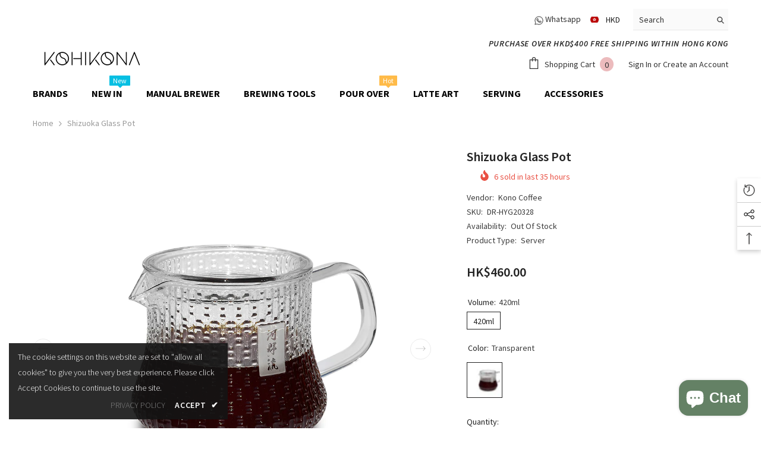

--- FILE ---
content_type: text/html; charset=utf-8
request_url: https://kohikona.com/products/kono-coffee-shizuoka-glass-pot
body_size: 73771
content:
<!doctype html><html class="no-js" lang="en">
    <head>
<meta name="uri-translation" content="on" />

        <meta charset="utf-8">
        <meta http-equiv="X-UA-Compatible" content="IE=edge">
        <meta name="viewport" content="width=device-width,initial-scale=1">
        <meta name="theme-color" content="">
        <link rel="canonical" href="https://kohikona.com/products/kono-coffee-shizuoka-glass-pot">
        <link rel="canonical" href="https://kohikona.com/products/kono-coffee-shizuoka-glass-pot" canonical-shop-url="https://kohikona.com/"><link rel="shortcut icon" href="//kohikona.com/cdn/shop/files/Kohikona_logo_617996e8-f16c-4433-80f8-89355bf32f61_32x32.jpg?v=1671353212" type="image/png"><link rel="preconnect" href="https://cdn.shopify.com" crossorigin>
        <title>
            Kono Coffee | Shizuoka Glass Pot
 &ndash; Kohikona</title>
        
            <meta name="description" content="Online @ Kohikona Delivery to Hong Kong / Macau / China Available ✓ Cash On Delivery ✓ 授權分銷商 ✓">
        
        

<meta property="og:site_name" content="Kohikona">
<meta property="og:url" content="https://kohikona.com/products/kono-coffee-shizuoka-glass-pot">
<meta property="og:title" content="Kono Coffee | Shizuoka Glass Pot">
<meta property="og:type" content="product">
<meta property="og:description" content="Online @ Kohikona Delivery to Hong Kong / Macau / China Available ✓ Cash On Delivery ✓ 授權分銷商 ✓"><meta property="og:image" content="http://kohikona.com/cdn/shop/products/ShizuokaGlassPot2.jpg?v=1633500407">
  <meta property="og:image:secure_url" content="https://kohikona.com/cdn/shop/products/ShizuokaGlassPot2.jpg?v=1633500407">
  <meta property="og:image:width" content="1050">
  <meta property="og:image:height" content="829"><meta property="og:price:amount" content="460.00">
  <meta property="og:price:currency" content="HKD"><meta name="twitter:card" content="summary_large_image">
<meta name="twitter:title" content="Kono Coffee | Shizuoka Glass Pot">
<meta name="twitter:description" content="Online @ Kohikona Delivery to Hong Kong / Macau / China Available ✓ Cash On Delivery ✓ 授權分銷商 ✓">

        <!-- starapps_scripts_start -->
<!-- This code is automatically managed by StarApps Studio -->
<!-- Please contact support@starapps.studio for any help --><!-- starapps_scripts_end -->
<script>window.performance && window.performance.mark && window.performance.mark('shopify.content_for_header.start');</script><meta name="google-site-verification" content="Xmkr6UR9jCJGT2nBjXgTEB0U77G2K1-xufalLyBlgR8">
<meta name="facebook-domain-verification" content="6y50x9sj2hugyrmb4g887k5poo43j5">
<meta name="facebook-domain-verification" content="hnx331rm1uszw1g5n3gxwc3fq6asin">
<meta id="shopify-digital-wallet" name="shopify-digital-wallet" content="/53381824663/digital_wallets/dialog">
<meta name="shopify-checkout-api-token" content="c265471d5a52ee43c459b2ee47dced18">
<meta id="in-context-paypal-metadata" data-shop-id="53381824663" data-venmo-supported="false" data-environment="production" data-locale="en_US" data-paypal-v4="true" data-currency="HKD">
<link rel="alternate" hreflang="x-default" href="https://kohikona.com/products/kono-coffee-shizuoka-glass-pot">
<link rel="alternate" hreflang="en-MO" href="https://kohikona.com/en-mo/products/kono-coffee-shizuoka-glass-pot">
<link rel="alternate" hreflang="zh-Hant-MO" href="https://kohikona.com/zh-mo/products/kono-coffee-shizuoka-glass-pot">
<link rel="alternate" hreflang="en-US" href="https://kohikona.com/en-us/products/kono-coffee-shizuoka-glass-pot">
<link rel="alternate" type="application/json+oembed" href="https://kohikona.com/products/kono-coffee-shizuoka-glass-pot.oembed">
<script async="async" src="/checkouts/internal/preloads.js?locale=en-HK"></script>
<link rel="preconnect" href="https://shop.app" crossorigin="anonymous">
<script async="async" src="https://shop.app/checkouts/internal/preloads.js?locale=en-HK&shop_id=53381824663" crossorigin="anonymous"></script>
<script id="apple-pay-shop-capabilities" type="application/json">{"shopId":53381824663,"countryCode":"HK","currencyCode":"HKD","merchantCapabilities":["supports3DS"],"merchantId":"gid:\/\/shopify\/Shop\/53381824663","merchantName":"Kohikona","requiredBillingContactFields":["postalAddress","email","phone"],"requiredShippingContactFields":["postalAddress","email","phone"],"shippingType":"shipping","supportedNetworks":["visa","masterCard","amex"],"total":{"type":"pending","label":"Kohikona","amount":"1.00"},"shopifyPaymentsEnabled":true,"supportsSubscriptions":true}</script>
<script id="shopify-features" type="application/json">{"accessToken":"c265471d5a52ee43c459b2ee47dced18","betas":["rich-media-storefront-analytics"],"domain":"kohikona.com","predictiveSearch":true,"shopId":53381824663,"locale":"en"}</script>
<script>var Shopify = Shopify || {};
Shopify.shop = "kohikona.myshopify.com";
Shopify.locale = "en";
Shopify.currency = {"active":"HKD","rate":"1.0"};
Shopify.country = "HK";
Shopify.theme = {"name":"Ella-6.3.0-theme-source","id":136168505573,"schema_name":"Ella","schema_version":"6.3.0","theme_store_id":null,"role":"main"};
Shopify.theme.handle = "null";
Shopify.theme.style = {"id":null,"handle":null};
Shopify.cdnHost = "kohikona.com/cdn";
Shopify.routes = Shopify.routes || {};
Shopify.routes.root = "/";</script>
<script type="module">!function(o){(o.Shopify=o.Shopify||{}).modules=!0}(window);</script>
<script>!function(o){function n(){var o=[];function n(){o.push(Array.prototype.slice.apply(arguments))}return n.q=o,n}var t=o.Shopify=o.Shopify||{};t.loadFeatures=n(),t.autoloadFeatures=n()}(window);</script>
<script>
  window.ShopifyPay = window.ShopifyPay || {};
  window.ShopifyPay.apiHost = "shop.app\/pay";
  window.ShopifyPay.redirectState = null;
</script>
<script id="shop-js-analytics" type="application/json">{"pageType":"product"}</script>
<script defer="defer" async type="module" src="//kohikona.com/cdn/shopifycloud/shop-js/modules/v2/client.init-shop-cart-sync_Bc8-qrdt.en.esm.js"></script>
<script defer="defer" async type="module" src="//kohikona.com/cdn/shopifycloud/shop-js/modules/v2/chunk.common_CmNk3qlo.esm.js"></script>
<script type="module">
  await import("//kohikona.com/cdn/shopifycloud/shop-js/modules/v2/client.init-shop-cart-sync_Bc8-qrdt.en.esm.js");
await import("//kohikona.com/cdn/shopifycloud/shop-js/modules/v2/chunk.common_CmNk3qlo.esm.js");

  window.Shopify.SignInWithShop?.initShopCartSync?.({"fedCMEnabled":true,"windoidEnabled":true});

</script>
<script>
  window.Shopify = window.Shopify || {};
  if (!window.Shopify.featureAssets) window.Shopify.featureAssets = {};
  window.Shopify.featureAssets['shop-js'] = {"shop-cart-sync":["modules/v2/client.shop-cart-sync_DOpY4EW0.en.esm.js","modules/v2/chunk.common_CmNk3qlo.esm.js"],"shop-button":["modules/v2/client.shop-button_CI-s0xGZ.en.esm.js","modules/v2/chunk.common_CmNk3qlo.esm.js"],"init-fed-cm":["modules/v2/client.init-fed-cm_D2vsy40D.en.esm.js","modules/v2/chunk.common_CmNk3qlo.esm.js"],"init-windoid":["modules/v2/client.init-windoid_CXNAd0Cm.en.esm.js","modules/v2/chunk.common_CmNk3qlo.esm.js"],"shop-toast-manager":["modules/v2/client.shop-toast-manager_Cx0C6may.en.esm.js","modules/v2/chunk.common_CmNk3qlo.esm.js"],"shop-cash-offers":["modules/v2/client.shop-cash-offers_CL9Nay2h.en.esm.js","modules/v2/chunk.common_CmNk3qlo.esm.js","modules/v2/chunk.modal_CvhjeixQ.esm.js"],"avatar":["modules/v2/client.avatar_BTnouDA3.en.esm.js"],"init-shop-email-lookup-coordinator":["modules/v2/client.init-shop-email-lookup-coordinator_B9mmbKi4.en.esm.js","modules/v2/chunk.common_CmNk3qlo.esm.js"],"init-shop-cart-sync":["modules/v2/client.init-shop-cart-sync_Bc8-qrdt.en.esm.js","modules/v2/chunk.common_CmNk3qlo.esm.js"],"pay-button":["modules/v2/client.pay-button_Bhm3077V.en.esm.js","modules/v2/chunk.common_CmNk3qlo.esm.js"],"init-customer-accounts-sign-up":["modules/v2/client.init-customer-accounts-sign-up_C7zhr03q.en.esm.js","modules/v2/client.shop-login-button_BbMx65lK.en.esm.js","modules/v2/chunk.common_CmNk3qlo.esm.js","modules/v2/chunk.modal_CvhjeixQ.esm.js"],"init-shop-for-new-customer-accounts":["modules/v2/client.init-shop-for-new-customer-accounts_rLbLSDTe.en.esm.js","modules/v2/client.shop-login-button_BbMx65lK.en.esm.js","modules/v2/chunk.common_CmNk3qlo.esm.js","modules/v2/chunk.modal_CvhjeixQ.esm.js"],"checkout-modal":["modules/v2/client.checkout-modal_Fp9GouFF.en.esm.js","modules/v2/chunk.common_CmNk3qlo.esm.js","modules/v2/chunk.modal_CvhjeixQ.esm.js"],"init-customer-accounts":["modules/v2/client.init-customer-accounts_DkVf8Jdu.en.esm.js","modules/v2/client.shop-login-button_BbMx65lK.en.esm.js","modules/v2/chunk.common_CmNk3qlo.esm.js","modules/v2/chunk.modal_CvhjeixQ.esm.js"],"shop-login-button":["modules/v2/client.shop-login-button_BbMx65lK.en.esm.js","modules/v2/chunk.common_CmNk3qlo.esm.js","modules/v2/chunk.modal_CvhjeixQ.esm.js"],"shop-login":["modules/v2/client.shop-login_B9KWmZaW.en.esm.js","modules/v2/chunk.common_CmNk3qlo.esm.js","modules/v2/chunk.modal_CvhjeixQ.esm.js"],"shop-follow-button":["modules/v2/client.shop-follow-button_B-omSWeu.en.esm.js","modules/v2/chunk.common_CmNk3qlo.esm.js","modules/v2/chunk.modal_CvhjeixQ.esm.js"],"lead-capture":["modules/v2/client.lead-capture_DZQFWrYz.en.esm.js","modules/v2/chunk.common_CmNk3qlo.esm.js","modules/v2/chunk.modal_CvhjeixQ.esm.js"],"payment-terms":["modules/v2/client.payment-terms_Bl_bs7GP.en.esm.js","modules/v2/chunk.common_CmNk3qlo.esm.js","modules/v2/chunk.modal_CvhjeixQ.esm.js"]};
</script>
<script>(function() {
  var isLoaded = false;
  function asyncLoad() {
    if (isLoaded) return;
    isLoaded = true;
    var urls = ["https:\/\/img0.socialshopwave.com\/ssw-empty.js?shop=kohikona.myshopify.com","https:\/\/cdn.weglot.com\/weglot_script_tag.js?shop=kohikona.myshopify.com","https:\/\/scripttags.jst.ai\/shopify_justuno_53381824663_9e0d8d40-7aaa-11ec-a58a-f1799901d9e6.js?shop=kohikona.myshopify.com","https:\/\/cdn-bundler.nice-team.net\/app\/js\/bundler.js?shop=kohikona.myshopify.com","https:\/\/pickup-location-app.shipany.io\/shopify\/344dfd3e-3269-453b-8ad0-5800da50871e-Delivery-Options\/Shopify-App-Delivery-Options.js?shop=kohikona.myshopify.com","https:\/\/pickupoptions-scriptglobal.wavecommerce.hk\/localpickup.js?secret=b93f9e60111f4b00aaaf58f7f90c8506\u0026shop=kohikona.myshopify.com"];
    for (var i = 0; i < urls.length; i++) {
      var s = document.createElement('script');
      s.type = 'text/javascript';
      s.async = true;
      s.src = urls[i];
      var x = document.getElementsByTagName('script')[0];
      x.parentNode.insertBefore(s, x);
    }
  };
  if(window.attachEvent) {
    window.attachEvent('onload', asyncLoad);
  } else {
    window.addEventListener('load', asyncLoad, false);
  }
})();</script>
<script id="__st">var __st={"a":53381824663,"offset":28800,"reqid":"ebd2d544-8c7e-42a8-b02c-c8df1e95f7df-1762329714","pageurl":"kohikona.com\/products\/kono-coffee-shizuoka-glass-pot","u":"043be83a8ee5","p":"product","rtyp":"product","rid":7198367645925};</script>
<script>window.ShopifyPaypalV4VisibilityTracking = true;</script>
<script id="captcha-bootstrap">!function(){'use strict';const t='contact',e='account',n='new_comment',o=[[t,t],['blogs',n],['comments',n],[t,'customer']],c=[[e,'customer_login'],[e,'guest_login'],[e,'recover_customer_password'],[e,'create_customer']],r=t=>t.map((([t,e])=>`form[action*='/${t}']:not([data-nocaptcha='true']) input[name='form_type'][value='${e}']`)).join(','),a=t=>()=>t?[...document.querySelectorAll(t)].map((t=>t.form)):[];function s(){const t=[...o],e=r(t);return a(e)}const i='password',u='form_key',d=['recaptcha-v3-token','g-recaptcha-response','h-captcha-response',i],f=()=>{try{return window.sessionStorage}catch{return}},m='__shopify_v',_=t=>t.elements[u];function p(t,e,n=!1){try{const o=window.sessionStorage,c=JSON.parse(o.getItem(e)),{data:r}=function(t){const{data:e,action:n}=t;return t[m]||n?{data:e,action:n}:{data:t,action:n}}(c);for(const[e,n]of Object.entries(r))t.elements[e]&&(t.elements[e].value=n);n&&o.removeItem(e)}catch(o){console.error('form repopulation failed',{error:o})}}const l='form_type',E='cptcha';function T(t){t.dataset[E]=!0}const w=window,h=w.document,L='Shopify',v='ce_forms',y='captcha';let A=!1;((t,e)=>{const n=(g='f06e6c50-85a8-45c8-87d0-21a2b65856fe',I='https://cdn.shopify.com/shopifycloud/storefront-forms-hcaptcha/ce_storefront_forms_captcha_hcaptcha.v1.5.2.iife.js',D={infoText:'Protected by hCaptcha',privacyText:'Privacy',termsText:'Terms'},(t,e,n)=>{const o=w[L][v],c=o.bindForm;if(c)return c(t,g,e,D).then(n);var r;o.q.push([[t,g,e,D],n]),r=I,A||(h.body.append(Object.assign(h.createElement('script'),{id:'captcha-provider',async:!0,src:r})),A=!0)});var g,I,D;w[L]=w[L]||{},w[L][v]=w[L][v]||{},w[L][v].q=[],w[L][y]=w[L][y]||{},w[L][y].protect=function(t,e){n(t,void 0,e),T(t)},Object.freeze(w[L][y]),function(t,e,n,w,h,L){const[v,y,A,g]=function(t,e,n){const i=e?o:[],u=t?c:[],d=[...i,...u],f=r(d),m=r(i),_=r(d.filter((([t,e])=>n.includes(e))));return[a(f),a(m),a(_),s()]}(w,h,L),I=t=>{const e=t.target;return e instanceof HTMLFormElement?e:e&&e.form},D=t=>v().includes(t);t.addEventListener('submit',(t=>{const e=I(t);if(!e)return;const n=D(e)&&!e.dataset.hcaptchaBound&&!e.dataset.recaptchaBound,o=_(e),c=g().includes(e)&&(!o||!o.value);(n||c)&&t.preventDefault(),c&&!n&&(function(t){try{if(!f())return;!function(t){const e=f();if(!e)return;const n=_(t);if(!n)return;const o=n.value;o&&e.removeItem(o)}(t);const e=Array.from(Array(32),(()=>Math.random().toString(36)[2])).join('');!function(t,e){_(t)||t.append(Object.assign(document.createElement('input'),{type:'hidden',name:u})),t.elements[u].value=e}(t,e),function(t,e){const n=f();if(!n)return;const o=[...t.querySelectorAll(`input[type='${i}']`)].map((({name:t})=>t)),c=[...d,...o],r={};for(const[a,s]of new FormData(t).entries())c.includes(a)||(r[a]=s);n.setItem(e,JSON.stringify({[m]:1,action:t.action,data:r}))}(t,e)}catch(e){console.error('failed to persist form',e)}}(e),e.submit())}));const S=(t,e)=>{t&&!t.dataset[E]&&(n(t,e.some((e=>e===t))),T(t))};for(const o of['focusin','change'])t.addEventListener(o,(t=>{const e=I(t);D(e)&&S(e,y())}));const B=e.get('form_key'),M=e.get(l),P=B&&M;t.addEventListener('DOMContentLoaded',(()=>{const t=y();if(P)for(const e of t)e.elements[l].value===M&&p(e,B);[...new Set([...A(),...v().filter((t=>'true'===t.dataset.shopifyCaptcha))])].forEach((e=>S(e,t)))}))}(h,new URLSearchParams(w.location.search),n,t,e,['guest_login'])})(!0,!0)}();</script>
<script integrity="sha256-52AcMU7V7pcBOXWImdc/TAGTFKeNjmkeM1Pvks/DTgc=" data-source-attribution="shopify.loadfeatures" defer="defer" src="//kohikona.com/cdn/shopifycloud/storefront/assets/storefront/load_feature-81c60534.js" crossorigin="anonymous"></script>
<script crossorigin="anonymous" defer="defer" src="//kohikona.com/cdn/shopifycloud/storefront/assets/shopify_pay/storefront-65b4c6d7.js?v=20250812"></script>
<script data-source-attribution="shopify.dynamic_checkout.dynamic.init">var Shopify=Shopify||{};Shopify.PaymentButton=Shopify.PaymentButton||{isStorefrontPortableWallets:!0,init:function(){window.Shopify.PaymentButton.init=function(){};var t=document.createElement("script");t.src="https://kohikona.com/cdn/shopifycloud/portable-wallets/latest/portable-wallets.en.js",t.type="module",document.head.appendChild(t)}};
</script>
<script data-source-attribution="shopify.dynamic_checkout.buyer_consent">
  function portableWalletsHideBuyerConsent(e){var t=document.getElementById("shopify-buyer-consent"),n=document.getElementById("shopify-subscription-policy-button");t&&n&&(t.classList.add("hidden"),t.setAttribute("aria-hidden","true"),n.removeEventListener("click",e))}function portableWalletsShowBuyerConsent(e){var t=document.getElementById("shopify-buyer-consent"),n=document.getElementById("shopify-subscription-policy-button");t&&n&&(t.classList.remove("hidden"),t.removeAttribute("aria-hidden"),n.addEventListener("click",e))}window.Shopify?.PaymentButton&&(window.Shopify.PaymentButton.hideBuyerConsent=portableWalletsHideBuyerConsent,window.Shopify.PaymentButton.showBuyerConsent=portableWalletsShowBuyerConsent);
</script>
<script data-source-attribution="shopify.dynamic_checkout.cart.bootstrap">document.addEventListener("DOMContentLoaded",(function(){function t(){return document.querySelector("shopify-accelerated-checkout-cart, shopify-accelerated-checkout")}if(t())Shopify.PaymentButton.init();else{new MutationObserver((function(e,n){t()&&(Shopify.PaymentButton.init(),n.disconnect())})).observe(document.body,{childList:!0,subtree:!0})}}));
</script>
<link id="shopify-accelerated-checkout-styles" rel="stylesheet" media="screen" href="https://kohikona.com/cdn/shopifycloud/portable-wallets/latest/accelerated-checkout-backwards-compat.css" crossorigin="anonymous">
<style id="shopify-accelerated-checkout-cart">
        #shopify-buyer-consent {
  margin-top: 1em;
  display: inline-block;
  width: 100%;
}

#shopify-buyer-consent.hidden {
  display: none;
}

#shopify-subscription-policy-button {
  background: none;
  border: none;
  padding: 0;
  text-decoration: underline;
  font-size: inherit;
  cursor: pointer;
}

#shopify-subscription-policy-button::before {
  box-shadow: none;
}

      </style>
<script id="sections-script" data-sections="header" defer="defer" src="//kohikona.com/cdn/shop/t/4/compiled_assets/scripts.js?1080"></script>
<script>window.performance && window.performance.mark && window.performance.mark('shopify.content_for_header.end');</script>

        <style>
    @import url('https://fonts.googleapis.com/css?family=Source+Sans+Pro:300,300i,400,400i,500,500i,600,600i,700,700i,800,800i&display=swap');
                

          
                    
          
    

    :root {
        /* Settings Body */
        
            --font-body-family: Source Sans Pro;
        
        --font-body-size: 14px;
        --font-body-weight: 400;
        --body-line-height: 16px;
        --body-letter-spacing: 0;

        /* Settings Heading */
        
            --font-heading-family: Source Sans Pro;
        
        --font-heading-size: 20px;
        --font-heading-weight: 700;
        --font-heading-style: normal;
        --heading-line-height: 22px;
        --heading-letter-spacing: 0;
        --heading-text-transform: uppercase;
        --heading-border-height: 0px;

        /* Settings Navigation */
        /* Menu Lv1 */
        
            --font-menu-lv1-family: Source Sans Pro;
        
        --font-menu-lv1-size: 16px;
        --font-menu-lv1-weight: 700;
        --menu-lv1-line-height: 20px;
        --menu-lv1-letter-spacing: 0;
        --menu-lv1-text-transform: uppercase;

        /* Menu Lv2 */
        
            --font-menu-lv2-family: Source Sans Pro;
        
        --font-menu-lv2-size: 14px;
        --font-menu-lv2-weight: 600;
        --menu-lv2-line-height: 20px;
        --menu-lv2-letter-spacing: 0;
        --menu-lv2-text-transform: capitalize;

        /* Menu Lv3 */
        
            --font-menu-lv3-family: Source Sans Pro;
        
        --font-menu-lv3-size: 14px;
        --font-menu-lv3-weight: 400;
        --menu-lv3-line-height: 20px;
        --menu-lv3-letter-spacing: 0;
        --menu-lv3-text-transform: uppercase;

        /* Mega Menu Lv2 */
        
            --font-mega-menu-lv2-family: Source Sans Pro;
        
        --font-mega-menu-lv2-size: 16px;
        --font-mega-menu-lv2-weight: 600;
        --font-mega-menu-lv2-style: normal;
        --mega-menu-lv2-line-height: 16px;
        --mega-menu-lv2-letter-spacing: 0;
        --mega-menu-lv2-text-transform: capitalize;

        /* Mega Menu Lv3 */
        
            --font-mega-menu-lv3-family: Source Sans Pro;
        
        --font-mega-menu-lv3-size: 14px;
        --font-mega-menu-lv3-weight: 400;
        --mega-menu-lv3-line-height: 16px;
        --mega-menu-lv3-letter-spacing: 0;
        --mega-menu-lv3-text-transform: capitalize;

        /* Product Card Title */--product-title-font: Source Sans Pro;--product-title-font-size : 14px;
        --product-title-font-weight : 500;
        --product-title-line-height: 22px;
        --product-title-letter-spacing: 0;
        --product-title-line-text : 1;
        --product-title-text-transform : capitalize;
        --product-title-margin-bottom: 4px;

        /* Product Card Vendor */--product-vendor-font: Source Sans Pro;--product-vendor-font-size : 14px;
        --product-vendor-font-weight : 600;
        --product-vendor-font-style : normal;
        --product-vendor-line-height: 20px;
        --product-vendor-letter-spacing: 0;
        --product-vendor-text-transform : uppercase;
        --product-vendor-margin-bottom: 4px;

        /* Product Card Price */--product-price-font: Source Sans Pro;--product-price-font-size : 16px;
        --product-price-font-weight : 600;
        --product-price-line-height: 20px;
        --product-price-letter-spacing: 0;
        --product-price-margin-top: 5px;
        --product-price-margin-bottom: 13px;

        /* Product Card Badge */--badge-font: Source Sans Pro;--badge-font-size : 12px;
        --badge-font-weight : 400;
        --badge-text-transform : uppercase;
        --badge-letter-spacing: 0;
        --badge-line-height: 16px;
        --badge-border-radius: 0px;
        --badge-padding-top: 0px;
        --badge-padding-bottom: 0px;
        --badge-padding-left-right: 8px;
        --badge-postion-top: 0px;
        --badge-postion-left-right: 0px;

        /* Product Quickview */
        --product-quickview-font-size : 12px;
        --product-quickview-line-height: 15px;
        --product-quickview-border-radius: 1px;
        --product-quickview-padding-top: 0px;
        --product-quickview-padding-bottom: 0px;
        --product-quickview-padding-left-right: 7px;
        --product-quickview-sold-out-product: #e95144;--product-quickview-box-shadow: none;/* Blog Card Tile */--blog-title-font: Source Sans Pro;--blog-title-font-size : 20px;
        --blog-title-font-weight : 700;
        --blog-title-line-height: 22px;
        --blog-title-letter-spacing: 0;
        --blog-title-text-transform : uppercase;

        /* Blog Card Info (Date, Author) */--blog-info-font: Source Sans Pro;--blog-info-font-size : 12px;
        --blog-info-font-weight : 400;
        --blog-info-line-height: 18px;
        --blog-info-letter-spacing: 0;
        --blog-info-text-transform : uppercase;

        /* Button 1 */--btn-1-font-family: Source Sans Pro;--btn-1-font-size: 14px;
        --btn-1-font-weight: 700;
        --btn-1-text-transform: uppercase;
        --btn-1-line-height: 18px;
        --btn-1-letter-spacing: 0;
        --btn-1-text-align: center;
        --btn-1-border-radius: 7px;
        --btn-1-border-width: 0px;
        --btn-1-border-style: solid;
        --btn-1-padding-top: 10px;
        --btn-1-padding-bottom: 10px;
        --btn-1-horizontal-length: 0px;
        --btn-1-vertical-length: 0px;
        --btn-1-blur-radius: 0px;
        --btn-1-spread: 0px;
        
        
        
          --btn-1-all-bg-opacity-hover: rgba(0, 0, 0, 0.5);
        
        
            --btn-1-inset: ;
        

        /* Button 2 */--btn-2-font-family: Source Sans Pro;--btn-2-font-size: 18px;
        --btn-2-font-weight: 700;
        --btn-2-text-transform: uppercase;
        --btn-2-line-height: 25px;
        --btn-2-letter-spacing: 0;
        --btn-2-text-align: center;
        --btn-2-border-radius: 10px;
        --btn-2-border-width: 0px;
        --btn-2-border-style: solid;
        --btn-2-padding-top: 20px;
        --btn-2-padding-bottom: 20px;
        --btn-2-horizontal-length: 4px;
        --btn-2-vertical-length: 4px;
        --btn-2-blur-radius: 7px;
        --btn-2-spread: 0px;
        
        
          --btn-2-all-bg-opacity: rgba(25, 145, 226, 0.5);
        
        
          --btn-2-all-bg-opacity-hover: rgba(0, 0, 0, 0.5);
        
        
            --btn-2-inset: ;
        

        /* Button 3 */--btn-3-font-family: Source Sans Pro;--btn-3-font-size: 18px;
        --btn-3-font-weight: 700;
        --btn-3-text-transform: uppercase;
        --btn-3-line-height: 20px;
        --btn-3-letter-spacing: .05em;
        --btn-3-text-align: center;
        --btn-3-border-radius: 6px;
        --btn-3-border-width: 1px;
        --btn-3-border-style: solid;
        --btn-3-padding-top: 10px;
        --btn-3-padding-bottom: 10px;
        --btn-3-horizontal-length: 0px;
        --btn-3-vertical-length: 0px;
        --btn-3-blur-radius: 0px;
        --btn-3-spread: 0px;
        
        
          --btn-3-all-bg-opacity: rgba(0, 0, 0, 0.1);
        
        
          --btn-3-all-bg-opacity-hover: rgba(0, 0, 0, 0.1);
        

        
            --btn-3-inset: ;
        

        /* Footer Heading */--footer-heading-font-family: Source Sans Pro;--footer-heading-font-size : 18px;
        --footer-heading-font-weight : 700;
        --footer-heading-line-height : 30px;
        --footer-heading-letter-spacing : 0;
        --footer-heading-text-transform : uppercase;

        /* Footer Link */--footer-link-font-family: Source Sans Pro;--footer-link-font-size : 15px;
        --footer-link-font-weight : 400;
        --footer-link-line-height : 26px;
        --footer-link-letter-spacing : 0;
        --footer-link-text-transform : uppercase;

        /* Page Title */
        
            --font-page-title-family: Source Sans Pro;
        
        --font-page-title-size: 20px;
        --font-page-title-weight: 700;
        --font-page-title-style: normal;
        --page-title-line-height: 24px;
        --page-title-letter-spacing: 0;
        --page-title-text-transform: uppercase;

        /* Font Product Tab Title */
        --font-tab-type-1: Source Sans Pro;
        --font-tab-type-2: Source Sans Pro;

        /* Text Size */
        --text-size-font-size : 10px;
        --text-size-font-weight : 400;
        --text-size-line-height : 22px;
        --text-size-letter-spacing : 0;
        --text-size-text-transform : uppercase;
        --text-size-color : #787878;

        /* Font Weight */
        --font-weight-normal: 400;
        --font-weight-medium: 500;
        --font-weight-semibold: 600;
        --font-weight-bold: 700;
        --font-weight-bolder: 800;
        --font-weight-black: 900;

        /* Radio Button */
        --form-label-checkbox-before-bg: #fff;
        --form-label-checkbox-before-border: #cecece;
        --form-label-checkbox-before-bg-checked: #000;

        /* Conatiner */
        --header-custom-width-container: 1200px;
        --body-custom-width-container: 1770px;
        --footer-custom-width-container: 1570px;

        /* Layout Boxed */
        --color-background-layout-boxed: #f8f8f8;/* Arrow */
        --position-horizontal-slick-arrow: 0;

        /* General Color*/
        --color-text: #232323;
        --color-text2: #969696;
        --color-global: #232323;
        --color-white: #FFFFFF;
        --color-grey: #868686;
        --color-black: #202020;
        --color-base-text-rgb: 35, 35, 35;
        --color-base-text2-rgb: 150, 150, 150;
        --color-background: #ffffff;
        --color-background-rgb: 255, 255, 255;
        --color-background-overylay: rgba(255, 255, 255, 0.9);
        --color-base-accent-text: ;
        --color-base-accent-1: ;
        --color-base-accent-2: ;
        --color-link: #000000;
        --color-link-hover: #297eb7;
        --color-error: #D93333;
        --color-error-bg: #FCEEEE;
        --color-success: #5A5A5A;
        --color-success-bg: #DFF0D8;
        --color-info: #202020;
        --color-info-bg: #FFF2DD;
        --color-link-underline: rgba(0, 0, 0, 0.5);

        --color-breadcrumb: #999999;
        --colors-breadcrumb-hover: #232323;
        --colors-breadcrumb-active: #999999;

        --border-global: #e6e6e6;
        --bg-global: #fafafa;

        --bg-planceholder: #fafafa;

        --color-warning: #fff;
        --bg-warning: #e0b252;

        --color-background-10 : #e9e9e9;
        --color-background-20 : #d3d3d3;
        --color-background-30 : #bdbdbd;
        --color-background-50 : #919191;
        --color-background-global : #919191;

        /* Arrow Color */
        --arrow-color: #323232;
        --arrow-background-color: #fff;
        --arrow-border-color: #ccc;
        --arrow-color-hover: #323232;
        --arrow-background-color-hover: #f8f8f8;
        --arrow-border-color-hover: #f8f8f8;

        --arrow-width: 35px;
        --arrow-height: 35px;
        --arrow-size: px;
        --arrow-size-icon: 17px;
        --arrow-border-radius: 50%;
        --arrow-border-width: 1px;

        /* Pagination Color */
        --pagination-item-color: #3c3c3c;
        --pagination-item-color-active: #3c3c3c;
        --pagination-item-bg-color: 
        #fff;
        --pagination-item-bg-color-active: #fff;
        --pagination-item-border-color: #fff;
        --pagination-item-border-color-active: #ffffff;

        --pagination-arrow-color: #3c3c3c;
        --pagination-arrow-color-active: #3c3c3c;
        --pagination-arrow-bg-color: #fff;
        --pagination-arrow-bg-color-active: #fff;
        --pagination-arrow-border-color: #fff;
        --pagination-arrow-border-color-active: #fff;

        /* Dots Color */
        --dots-color: transparent;
        --dots-border-color: #323232;
        --dots-color-active: #323232;
        --dots-border-color-active: #323232;
        --dots-style2-background-opacity: #00000050;
        --dots-width: 12px;
        --dots-height: 12px;

        /* Button Color */
        --btn-1-color: #FFFFFF;
        --btn-1-bg: #232323;
        --btn-1-border: #232323;
        --btn-1-color-hover: #232323;
        --btn-1-bg-hover: #ffffff;
        --btn-1-border-hover: #232323;

        --btn-2-color: #232323;
        --btn-2-bg: #FFFFFF;
        --btn-2-border: #727272;
        --btn-2-color-hover: #FFFFFF;
        --btn-2-bg-hover: #232323;
        --btn-2-border-hover: #232323;

        --btn-3-color: #FFFFFF;
        --btn-3-bg: #e9514b;
        --btn-3-border: #e9514b;
        --btn-3-color-hover: #ffffff;
        --btn-3-bg-hover: #e9514b;
        --btn-3-border-hover: #e9514b;

        --anchor-transition: all ease .3s;
        --bg-white: #ffffff;
        --bg-black: #000000;
        --bg-grey: #808080;
        --icon: var(--color-text);
        --text-cart: #3c3c3c;
        --duration-short: 100ms;
        --duration-default: 350ms;
        --duration-long: 500ms;

        --form-input-bg: #ffffff;
        --form-input-border: #c7c7c7;
        --form-input-color: #232323;;
        --form-input-placeholder: #868686;
        --form-label: #232323;

        --new-badge-color: #232323;
        --new-badge-bg: #FFFFFF;
        --sale-badge-color: #ffffff;
        --sale-badge-bg: #e95144;
        --sold-out-badge-color: #ffffff;
        --sold-out-badge-bg: #c1c1c1;
        --custom-badge-color: #ffffff;
        --custom-badge-bg: #ffbb49;
        --bundle-badge-color: #ffffff;
        --bundle-badge-bg: #232323;
        
        --product-title-color : #232323;
        --product-title-color-hover : #6e6b6b;
        --product-vendor-color : #969696;
        --product-price-color : #232323;
        --product-sale-price-color : #e95144;
        --product-compare-price-color : #605e5e;
        --product-review-full-color : #000000;
        --product-review-empty-color : #A4A4A4;
        --product-swatch-border : #cbcbcb;
        --product-swatch-border-active : #232323;
        --product-swatch-width : 40px;
        --product-swatch-height : 30px;
        --product-swatch-border-radius : 0px;
        --product-swatch-color-width : 60px;
        --product-swatch-color-height : 60px;
        --product-swatch-color-border-radius : 0px;
        --product-wishlist-color : #000000;
        --product-wishlist-bg : #ffffff;
        --product-wishlist-color-added : #ffffff;
        --product-wishlist-bg-added : #000000;
        --product-compare-color : #000000;
        --product-compare-bg : #FFFFFF;
        --product-compare-color-added : #D12442;
        --product-compare-bg-added : #FFFFFF;
        --product-hot-stock-text-color : #d62828;
        --product-quick-view-color : #000000;
        --product-cart-image-fit : contain;

        
          --product-quick-view-bg : #FFFFFF;
        
        --product-quick-view-color-hover : #FFFFFF;
        --product-quick-view-bg-hover : #000000;

        --product-action-color : #000000;       
        --product-action-bg : #ffffff;
        --product-action-border : #000000;
        --product-action-color-hover : #FFFFFF;
        --product-action-bg-hover : #232323;
        --product-action-border-hover : #232323;

        /* Multilevel Category Filter */
        --color-label-multiLevel-categories: #232323;
        --bg-label-multiLevel-categories: #fff;
        --color-button-multiLevel-categories: #fff;
        --bg-button-multiLevel-categories: #ff8b21;
        --border-button-multiLevel-categories: transparent;
        --hover-color-button-multiLevel-categories: #fff;
        --hover-bg-button-multiLevel-categories: #ff8b21;--cart-item-bg : #ffffff;
            --cart-item-border : #e8e8e8;
            --cart-item-border-width : 2px;
            --cart-item-border-style : solid;

        --w-product-swatch-custom: 40px;
        --h-product-swatch-custom: 40px;
        --w-product-swatch-custom-mb: 25px;
        --h-product-swatch-custom-mb: 25px;
        --font-size-product-swatch-more: 14px;

        --swatch-border : #cbcbcb;
        --swatch-border-active : #232323;

        --variant-size: #232323;
        --variant-size-border: #e7e7e7;
        --variant-size-bg: #ffffff;
        --variant-size-hover: #ffffff;
        --variant-size-border-hover: #232323;
        --variant-size-bg-hover: #232323;

        --variant-bg : #ffffff;
        --variant-color : #232323;
        --variant-bg-active : #ffffff;
        --variant-color-active : #232323;

        /* Font Size Text Social */
        --fontsize-text-social: 12px;
        
        /* Sidebar Animation */
        --page-content-distance: 64px;
        --sidebar-content-distance: 40px;
        --button-transition-ease: cubic-bezier(.25,.46,.45,.94);

        /* Loading Spinner Color */
        --spinner-top-color: #fc0;
        --spinner-right-color: #4dd4c6;
        --spinner-bottom-color: #f00;
        --spinner-left-color: #f6f6f6;
    }
</style>

        <link href="//kohikona.com/cdn/shop/t/4/assets/base.css?v=14667448133430226481665997218" rel="stylesheet" type="text/css" media="all" />
<link href="//kohikona.com/cdn/shop/t/4/assets/layout_rtl.css?v=147384134579535000101665997226" rel="stylesheet" type="text/css" media="all" />

        <script>document.documentElement.className = document.documentElement.className.replace('no-js', 'js');</script>
    <!-- BEGIN app block: shopify://apps/variant-title-king/blocks/starapps-vtk-embed/b9b7a642-58c3-4fe1-8f1b-ed3e502da04b -->
<script >
    window.vtkData = function() {return {"shop":{"shopify_domain":"kohikona.myshopify.com","enable":true,"default_language":"en"},"app_setting":{"template":"{product_vendor} {product_title} {variant_name}","title_selector":null,"template_compiled":["{product_vendor}","{product_title}","{variant_name}"],"value_seperator":"{space}-{space}","products_updated":true,"collection_title_selector":"","products_deleted_at":null,"product_data_source":"js"},"product_options":[],"storefront_access_token":null};}
</script>
<script src=https://cdn.shopify.com/extensions/01998180-be0c-7195-bcec-86fd6a866534/variant_title_king-13/assets/variant-title-king.min.js async></script>

<!-- END app block --><!-- BEGIN app block: shopify://apps/hk-pickup-store-sf-express/blocks/pickup-options/708dac37-b435-44e3-8758-c38fcc222dc0 -->


<!-- BEGIN app snippet: pickup-options-info --><script type="text/javascript">
window.waveLocalPickup = window.waveLocalPickup || {};window.waveLocalPickup.langCode = 'en';
window.waveLocalPickup.shopName = 'Kohikona';
window.waveLocalPickup.secret = 'b93f9e60111f4b00aaaf58f7f90c8506';
window.waveLocalPickup.domain = 'kohikona.myshopify.com';
window.waveLocalPickup.pageType = 'product';
window.waveLocalPickup.registerUrl = '/account/register';
window.waveLocalPickup.themeSettings = {"layout_header":"default","header_custom_width_size":1200,"layout_body":"default","body_custom_width_size":1770,"layout_footer":"default","footer_custom_width_size":1570,"enable_footer_brand":false,"enable_footer_policies":false,"bg_color_layout_boxed":"#f8f8f8","header_mobile_layout":"01","mobile_menu":"default","header_layout":"01","enable_announcement_bottom":false,"enable_tab_categories":false,"footer_layout":"01","collection_layout":"default","list_collections_layout":"collections_01_grid","product_page_layout":"default","blog_layout":"default","password_layout":"01","type_font_1":"google_fonts","type_font_1_name":"Source Sans Pro","type_font_1_font":{"error":"json not allowed for this object"},"type_font_2":"google_fonts","type_font_2_name":"Source Sans Pro","type_font_2_font":{"error":"json not allowed for this object"},"type_body":"font_1","type_body_font_size":14,"type_body_font_weight":"400","type_body_line_height":16,"type_body_letter_spacing":"0","type_heading":"font_2","type_heading_font_size":20,"type_heading_font_weight":"700","type_heading_font_style":"normal","type_heading_text_transform":"uppercase","type_heading_line_height":22,"type_heading_letter_spacing":"0","type_heading_border_height":0,"type_menu_lv_1":"font_1","type_menu_lv1_font_size":16,"type_menu_lv1_font_weight":"700","type_menu_lv1_text_transform":"uppercase","type_menu_lv1_line_height":20,"type_menu_lv1_letter_spacing":"0","type_menu_lv_2":"font_1","type_menu_lv2_font_size":14,"type_menu_lv2_font_weight":"600","type_menu_lv2_text_transform":"capitalize","type_menu_lv2_line_height":20,"type_menu_lv2_letter_spacing":"0","type_menu_lv_3":"font_1","type_menu_lv3_font_size":14,"type_menu_lv3_font_weight":"400","type_menu_lv3_text_transform":"uppercase","type_menu_lv3_line_height":20,"type_menu_lv3_letter_spacing":"0","type_mega_menu_lv_2":"font_1","type_mega_menu_lv2_font_size":16,"type_mega_menu_lv2_font_weight":"600","type_mega_menu_lv2_font_style":"normal","type_mega_menu_lv2_text_transform":"capitalize","type_mega_menu_lv2_line_height":16,"type_mega_menu_lv2_letter_spacing":"0","type_mega_menu_lv_3":"font_1","type_mega_menu_lv3_font_size":14,"type_mega_menu_lv3_font_weight":"400","type_mega_menu_lv3_text_transform":"capitalize","type_mega_menu_lv3_line_height":16,"type_mega_menu_lv3_letter_spacing":"0","product_title_font":"font_1","product_title_font_size":14,"product_title_font_weight":"500","product_title_text_transform":"capitalize","product_title_line_height":22,"product_title_letter_spacing":"0","product_title_line_text":"1","product_title_margin_bottom":4,"product_vendor_font":"font_1","product_vendor_font_size":14,"product_vendor_font_weight":"600","product_vendor_font_style":"normal","product_vendor_text_transform":"uppercase","product_vendor_line_height":20,"product_vendor_letter_spacing":"0","product_vendor_margin_bottom":4,"product_price_font":"font_1","product_price_font_size":16,"product_price_font_weight":"600","product_price_line_height":20,"product_price_letter_spacing":"0","product_price_margin_top":5,"product_price_margin_bottom":13,"badge_font":"font_1","badge_font_size":12,"badge_font_weight":"400","badge_text_transform":"uppercase","badge__line_height":16,"badge_letter_spacing":"0","badge_border_radius":0,"badge_padding_top":0,"badge_padding_bottom":0,"badge_padding_left_right":8,"product_quickview_font_size":12,"product_quickview__line_height":15,"product_quickview_border_radius":1,"product_quickview_top":0,"product_quickview_bottom":0,"product_quickview_padding_left_right":7,"product_quickview_enable_boxshadow":false,"blog_title_font":"font_2","blog_title_font_size":20,"blog_title_font_weight":"700","blog_title_text_transform":"uppercase","blog_title_line_height":22,"blog_title_letter_spacing":"0","blog_info_font":"font_1","blog_info_font_size":12,"blog_info_font_weight":"400","blog_info_text_transform":"uppercase","blog_info_line_height":18,"blog_info_letter_spacing":"0","type_button_1":"font_1","type_button_1_font_size":14,"type_button_1_font_weight":"700","type_button_1_text_transform":"uppercase","button_1_line_height":18,"button_1_letter_spacing":"0","button_1_border_radius":7,"button_1_border_width":0,"button_1_border_style":"solid","button_1_text_align":"center","button_1_padding_top":10,"button_1_padding_bottom":10,"button_1_horizontal_length":0,"button_1_vertical_length":0,"button_1_blur_radius":0,"button_1_spread":0,"btn_1_bg_box_shadow":"rgba(0,0,0,0)","btn_1_bg_box_shadow_hover":"transparent","button_1_opacity":"0.5","button_1_inset":"no","type_button_2":"font_2","type_button_2_font_size":18,"type_button_2_font_weight":"700","type_button_2_text_transform":"uppercase","button_2_line_height":25,"button_2_letter_spacing":"0","button_2_border_radius":10,"button_2_border_width":0,"button_2_border_style":"solid","button_2_text_align":"center","button_2_padding_top":20,"button_2_padding_bottom":20,"button_2_horizontal_length":4,"button_2_vertical_length":4,"button_2_blur_radius":7,"button_2_spread":0,"btn_2_bg_box_shadow":"#1991e2","btn_2_bg_box_shadow_hover":"transparent","button_2_opacity":"0.5","button_2_inset":"no","type_button_3":"font_1","type_button_3_font_size":18,"type_button_3_font_weight":"700","type_button_3_text_transform":"uppercase","button_3_line_height":20,"button_3_letter_spacing":".05em","button_3_border_radius":6,"button_3_border_width":1,"button_3_border_style":"solid","button_3_text_align":"center","button_3_padding_top":10,"button_3_padding_bottom":10,"button_3_horizontal_length":0,"button_3_vertical_length":0,"button_3_blur_radius":0,"button_3_spread":0,"btn_3_bg_box_shadow":"transparent","btn_3_bg_box_shadow_hover":"transparent","button_3_opacity":"0.1","button_3_inset":"no","type_footer_heading":"font_1","type_footer_heading_font_size":18,"type_footer_heading_font_weight":"700","type_footer_heading_text_transform":"uppercase","type_footer_heading_line_height":30,"type_footer_heading_letter_spacing":"0","type_footer_link":"font_2","type_footer_link_font_size":15,"type_footer_link_font_weight":"400","type_footer_link_text_transform":"uppercase","type_footer_link_line_height":26,"type_footer_link_letter_spacing":"0","type_page_title":"font_1","type_page_title_font_size":20,"type_page_title_font_weight":"700","type_page_title_font_style":"normal","type_page_title_text_transform":"uppercase","type_page_title_line_height":24,"type_page_title_letter_spacing":"0","favicon":"\/\/kohikona.com\/cdn\/shop\/files\/Kohikona_logo_617996e8-f16c-4433-80f8-89355bf32f61.jpg?v=1671353212","show_wishlist":false,"show_effect_close":true,"show_global_checkbox":false,"global_checkbox_text":"I agree with","global_checkbox_link_text":"Terms \u0026 Conditions","global_checkbox_content":"What is Lorem Ipsum?\n\nLorem Ipsum is simply dummy text of the printing and typesetting industry. Lorem Ipsum has been the industry's standard dummy text ever since the 1500s, when an unknown printer took a galley of type and scrambled it to make a type specimen book. It has survived not only five centuries, but also the leap into electronic typesetting, remaining essentially unchanged. It was popularised in the 1960s with the release of Letraset sheets containing Lorem Ipsum passages, and more recently with desktop publishing software like Aldus PageMaker including versions of Lorem Ipsum.\nWhy do we use it?\nIt is a long established fact that a reader will be distracted by the readable content of a page when looking at its layout. The point of using Lorem Ipsum is that it has a more-or-less normal distribution of letters, as opposed to using 'Content here, content here', making it look like readable English. Many desktop publishing packages and web page editors now use Lorem Ipsum as their default model text, and a search for 'lorem ipsum' will uncover many web sites still in their infancy. Various versions have evolved over the years, sometimes by accident, sometimes on purpose (injected humour and the like).","swatch":"Color","swatch_type":"variant_image","swatch_width":40,"swatch_height":30,"swatch_border_radius":0,"swatch_color_width":60,"swatch_color_height":60,"swatch_color_border_radius":0,"show_customization_option":true,"customization_option_type":"collection","customization_option_hidden":true,"customization_option_tags":"Engraving","customization_option_collection":"engraving","customization_option_1":"Input Text (Max. 10 letters)","customization_option_2":"Input File","show_customer_login":true,"customer_login_btn_1":"1","customer_login_btn_2":"2","show_hot_stock":false,"hot_stock_limit":"10","after_add_to_cart":"quick_cart","enable_lazyload":true,"style_dots":"01","type_dots_width":12,"type_dots_height":12,"dots_style2_opacity":50,"style_arrows":"02","enable_button_disable_arrows":true,"type_arrow_border_width":1,"type_arrow_radius":50,"type_arrow_width":35,"type_arrow_height":35,"type_arrow_size_icon":17,"position_horizontal_slick_arrow":"0","pagination_style":"1","pagination_align":"center","trust_image_product_3":null,"trust_image_product_4":null,"trust_image_cart_1":null,"show_share":true,"share_product_type":"addthis","share_product_script":"\u003cdiv class=\"addthis_inline_share_toolbox\"\u003e\u003c\/div\u003e\n  \u003cscript type=\"text\/javascript\" src=\"\/\/s7.addthis.com\/js\/300\/addthis_widget.js#pubid=ra-595b0ea2fb9c5869\"\u003e\u003c\/script\u003e","share_article_type":"addthis","share_article_script":"\u003cdiv class=\"addthis_inline_share_toolbox\"\u003e\u003c\/div\u003e\n  \u003cscript type=\"text\/javascript\" src=\"\/\/s7.addthis.com\/js\/300\/addthis_widget.js#pubid=ra-595b0ea2fb9c5869\"\u003e\u003c\/script\u003e","show_dynamic_browser_title":false,"dynamic_browser_title_content":"Your coffee life here ⚡","enable_view_documentation":true,"product_card_layout":"01","enable_background_button_card":false,"disable_product_card_border":false,"enable_custom_layout_card":false,"product_block_image_ratio":"portrait","portrait_height":"100","product_block_image_fit":"contain","show_image_swap":true,"enable_hover_video_product_items":true,"show_image_loading":true,"image_loading_text":"Kohikona","show_vendor":true,"show_price":true,"display_item_size":false,"display_text_size":false,"display_text_color_title":false,"style_text_color_varriant":"02","style_text_size_varriant":"01","show_review":false,"show_compare":false,"hide_compare_homepage":false,"product_compare_type":"default","show_wishlist_card":false,"show_quick_view":true,"product_quick_view_type":"icon","group_quickview_wishlist":"right","product_content_text_align":"left","show_badge":true,"badge_postion":"right","postion_top_badge":0,"postion_left_right_badge":0,"show_new_badge":true,"new_badge_type":"auto","new_badge_time":30,"new_badge_limit":30,"show_sale_badge":true,"sale_badge_type":"text","show_sold_out_badge":true,"show_custom_badge":true,"show_bundle_badge":true,"show_swatch":true,"point_product_swatch_custom":"40px","point_product_swatch_custom_mb":"25px","product_swatch_more_font_size":14,"show_action":false,"show_quick_shop":false,"quick_shop_type":"1","enable_layout_rtl":false,"list_iso_rtl":"ar, ha, he","enable_multilang_shopify":false,"lange_1":"en","i-lang-1":"\u003csvg xmlns=\"http:\/\/www.w3.org\/2000\/svg\" version=\"1.1\" id=\"Layer_1\" x=\"0px\" y=\"0px\" viewbox=\"0 0 512 512\" style=\"enable-background:new 0 0 512 512;\" xmlns:xlink=\"http:\/\/www.w3.org\/1999\/xlink\" xml:space=\"preserve\"\u003e\n\u003ccircle style=\"fill:#F0F0F0;\" cx=\"256\" cy=\"256\" r=\"256\"\u003e\u003c\/circle\u003e\n\u003cg\u003e\n\t\u003cpath style=\"fill:#0052B4;\" d=\"M52.92,100.142c-20.109,26.163-35.272,56.318-44.101,89.077h133.178L52.92,100.142z\"\u003e\u003c\/path\u003e\n\t\u003cpath style=\"fill:#0052B4;\" d=\"M503.181,189.219c-8.829-32.758-23.993-62.913-44.101-89.076l-89.075,89.076H503.181z\"\u003e\u003c\/path\u003e\n\t\u003cpath style=\"fill:#0052B4;\" d=\"M8.819,322.784c8.83,32.758,23.993,62.913,44.101,89.075l89.074-89.075L8.819,322.784L8.819,322.784   z\"\u003e\u003c\/path\u003e\n\t\u003cpath style=\"fill:#0052B4;\" d=\"M411.858,52.921c-26.163-20.109-56.317-35.272-89.076-44.102v133.177L411.858,52.921z\"\u003e\u003c\/path\u003e\n\t\u003cpath style=\"fill:#0052B4;\" d=\"M100.142,459.079c26.163,20.109,56.318,35.272,89.076,44.102V370.005L100.142,459.079z\"\u003e\u003c\/path\u003e\n\t\u003cpath style=\"fill:#0052B4;\" d=\"M189.217,8.819c-32.758,8.83-62.913,23.993-89.075,44.101l89.075,89.075V8.819z\"\u003e\u003c\/path\u003e\n\t\u003cpath style=\"fill:#0052B4;\" d=\"M322.783,503.181c32.758-8.83,62.913-23.993,89.075-44.101l-89.075-89.075V503.181z\"\u003e\u003c\/path\u003e\n\t\u003cpath style=\"fill:#0052B4;\" d=\"M370.005,322.784l89.075,89.076c20.108-26.162,35.272-56.318,44.101-89.076H370.005z\"\u003e\u003c\/path\u003e\n\u003c\/g\u003e\n\u003cg\u003e\n\t\u003cpath style=\"fill:#D80027;\" d=\"M509.833,222.609h-220.44h-0.001V2.167C278.461,0.744,267.317,0,256,0   c-11.319,0-22.461,0.744-33.391,2.167v220.44v0.001H2.167C0.744,233.539,0,244.683,0,256c0,11.319,0.744,22.461,2.167,33.391   h220.44h0.001v220.442C233.539,511.256,244.681,512,256,512c11.317,0,22.461-0.743,33.391-2.167v-220.44v-0.001h220.442   C511.256,278.461,512,267.319,512,256C512,244.683,511.256,233.539,509.833,222.609z\"\u003e\u003c\/path\u003e\n\t\u003cpath style=\"fill:#D80027;\" d=\"M322.783,322.784L322.783,322.784L437.019,437.02c5.254-5.252,10.266-10.743,15.048-16.435   l-97.802-97.802h-31.482V322.784z\"\u003e\u003c\/path\u003e\n\t\u003cpath style=\"fill:#D80027;\" d=\"M189.217,322.784h-0.002L74.98,437.019c5.252,5.254,10.743,10.266,16.435,15.048l97.802-97.804   V322.784z\"\u003e\u003c\/path\u003e\n\t\u003cpath style=\"fill:#D80027;\" d=\"M189.217,189.219v-0.002L74.981,74.98c-5.254,5.252-10.266,10.743-15.048,16.435l97.803,97.803   H189.217z\"\u003e\u003c\/path\u003e\n\t\u003cpath style=\"fill:#D80027;\" d=\"M322.783,189.219L322.783,189.219L437.02,74.981c-5.252-5.254-10.743-10.266-16.435-15.047   l-97.802,97.803V189.219z\"\u003e\u003c\/path\u003e\n\u003c\/g\u003e\n\u003cg\u003e\n\u003c\/g\u003e\n\u003cg\u003e\n\u003c\/g\u003e\n\u003cg\u003e\n\u003c\/g\u003e\n\u003cg\u003e\n\u003c\/g\u003e\n\u003cg\u003e\n\u003c\/g\u003e\n\u003cg\u003e\n\u003c\/g\u003e\n\u003cg\u003e\n\u003c\/g\u003e\n\u003cg\u003e\n\u003c\/g\u003e\n\u003cg\u003e\n\u003c\/g\u003e\n\u003cg\u003e\n\u003c\/g\u003e\n\u003cg\u003e\n\u003c\/g\u003e\n\u003cg\u003e\n\u003c\/g\u003e\n\u003cg\u003e\n\u003c\/g\u003e\n\u003cg\u003e\n\u003c\/g\u003e\n\u003cg\u003e\n\u003c\/g\u003e\n\u003c\/svg\u003e","lange_2":"de","i-lang-2":"\u003csvg xmlns=\"http:\/\/www.w3.org\/2000\/svg\" version=\"1.1\" id=\"Layer_1\" x=\"0px\" y=\"0px\" viewbox=\"0 0 512 512\" style=\"enable-background:new 0 0 512 512;\" xmlns:xlink=\"http:\/\/www.w3.org\/1999\/xlink\" xml:space=\"preserve\"\u003e\n\u003cpath style=\"fill:#FFDA44;\" d=\"M15.923,345.043C52.094,442.527,145.929,512,256,512s203.906-69.473,240.077-166.957L256,322.783  L15.923,345.043z\"\u003e\u003c\/path\u003e\n\u003cpath d=\"M256,0C145.929,0,52.094,69.472,15.923,166.957L256,189.217l240.077-22.261C459.906,69.472,366.071,0,256,0z\"\u003e\u003c\/path\u003e\n\u003cpath style=\"fill:#D80027;\" d=\"M15.923,166.957C5.633,194.69,0,224.686,0,256s5.633,61.31,15.923,89.043h480.155  C506.368,317.31,512,287.314,512,256s-5.632-61.31-15.923-89.043H15.923z\"\u003e\u003c\/path\u003e\n\u003cg\u003e\n\u003c\/g\u003e\n\u003cg\u003e\n\u003c\/g\u003e\n\u003cg\u003e\n\u003c\/g\u003e\n\u003cg\u003e\n\u003c\/g\u003e\n\u003cg\u003e\n\u003c\/g\u003e\n\u003cg\u003e\n\u003c\/g\u003e\n\u003cg\u003e\n\u003c\/g\u003e\n\u003cg\u003e\n\u003c\/g\u003e\n\u003cg\u003e\n\u003c\/g\u003e\n\u003cg\u003e\n\u003c\/g\u003e\n\u003cg\u003e\n\u003c\/g\u003e\n\u003cg\u003e\n\u003c\/g\u003e\n\u003cg\u003e\n\u003c\/g\u003e\n\u003cg\u003e\n\u003c\/g\u003e\n\u003cg\u003e\n\u003c\/g\u003e\n\u003c\/svg\u003e","lange_3":"","i-lang-3":"","lange_4":"","i-lang-4":"","lange_5":"","i-lang-5":"","lange_6":"","i-lang-6":"","enable_currencies":true,"currency_type":"shopify_payment","currency_1_unit":"USD","i-currency-1":"\u003csvg xmlns=\"http:\/\/www.w3.org\/2000\/svg\" version=\"1.1\" id=\"Layer_1\" x=\"0px\" y=\"0px\" viewbox=\"0 0 512 512\" style=\"enable-background:new 0 0 512 512;\" xmlns:xlink=\"http:\/\/www.w3.org\/1999\/xlink\" xml:space=\"preserve\"\u003e\n\u003ccircle style=\"fill:#F0F0F0;\" cx=\"256\" cy=\"256\" r=\"256\"\u003e\u003c\/circle\u003e\n\u003cg\u003e\n\t\u003cpath style=\"fill:#D80027;\" d=\"M244.87,256H512c0-23.106-3.08-45.49-8.819-66.783H244.87V256z\"\u003e\u003c\/path\u003e\n\t\u003cpath style=\"fill:#D80027;\" d=\"M244.87,122.435h229.556c-15.671-25.572-35.708-48.175-59.07-66.783H244.87V122.435z\"\u003e\u003c\/path\u003e\n\t\u003cpath style=\"fill:#D80027;\" d=\"M256,512c60.249,0,115.626-20.824,159.356-55.652H96.644C140.374,491.176,195.751,512,256,512z\"\u003e\u003c\/path\u003e\n\t\u003cpath style=\"fill:#D80027;\" d=\"M37.574,389.565h436.852c12.581-20.529,22.338-42.969,28.755-66.783H8.819   C15.236,346.596,24.993,369.036,37.574,389.565z\"\u003e\u003c\/path\u003e\n\u003c\/g\u003e\n\u003cpath style=\"fill:#0052B4;\" d=\"M118.584,39.978h23.329l-21.7,15.765l8.289,25.509l-21.699-15.765L85.104,81.252l7.16-22.037  C73.158,75.13,56.412,93.776,42.612,114.552h7.475l-13.813,10.035c-2.152,3.59-4.216,7.237-6.194,10.938l6.596,20.301l-12.306-8.941  c-3.059,6.481-5.857,13.108-8.372,19.873l7.267,22.368h26.822l-21.7,15.765l8.289,25.509l-21.699-15.765l-12.998,9.444  C0.678,234.537,0,245.189,0,256h256c0-141.384,0-158.052,0-256C205.428,0,158.285,14.67,118.584,39.978z M128.502,230.4  l-21.699-15.765L85.104,230.4l8.289-25.509l-21.7-15.765h26.822l8.288-25.509l8.288,25.509h26.822l-21.7,15.765L128.502,230.4z   M120.213,130.317l8.289,25.509l-21.699-15.765l-21.699,15.765l8.289-25.509l-21.7-15.765h26.822l8.288-25.509l8.288,25.509h26.822  L120.213,130.317z M220.328,230.4l-21.699-15.765L176.93,230.4l8.289-25.509l-21.7-15.765h26.822l8.288-25.509l8.288,25.509h26.822  l-21.7,15.765L220.328,230.4z M212.039,130.317l8.289,25.509l-21.699-15.765l-21.699,15.765l8.289-25.509l-21.7-15.765h26.822  l8.288-25.509l8.288,25.509h26.822L212.039,130.317z M212.039,55.743l8.289,25.509l-21.699-15.765L176.93,81.252l8.289-25.509  l-21.7-15.765h26.822l8.288-25.509l8.288,25.509h26.822L212.039,55.743z\"\u003e\u003c\/path\u003e\n\u003cg\u003e\n\u003c\/g\u003e\n\u003cg\u003e\n\u003c\/g\u003e\n\u003cg\u003e\n\u003c\/g\u003e\n\u003cg\u003e\n\u003c\/g\u003e\n\u003cg\u003e\n\u003c\/g\u003e\n\u003cg\u003e\n\u003c\/g\u003e\n\u003cg\u003e\n\u003c\/g\u003e\n\u003cg\u003e\n\u003c\/g\u003e\n\u003cg\u003e\n\u003c\/g\u003e\n\u003cg\u003e\n\u003c\/g\u003e\n\u003cg\u003e\n\u003c\/g\u003e\n\u003cg\u003e\n\u003c\/g\u003e\n\u003cg\u003e\n\u003c\/g\u003e\n\u003cg\u003e\n\u003c\/g\u003e\n\u003cg\u003e\n\u003c\/g\u003e\n\u003c\/svg\u003e","currency_2_unit":"EUR","i-currency-2":"\u003csvg xmlns=\"http:\/\/www.w3.org\/2000\/svg\" version=\"1.1\" id=\"Layer_1\" x=\"0px\" y=\"0px\" viewbox=\"0 0 512 512\" style=\"enable-background:new 0 0 512 512;\" xmlns:xlink=\"http:\/\/www.w3.org\/1999\/xlink\" xml:space=\"preserve\"\u003e\n\u003ccircle style=\"fill:#0052B4;\" cx=\"256\" cy=\"256\" r=\"256\"\u003e\u003c\/circle\u003e\n\u003cg\u003e\n\t\u003cpolygon style=\"fill:#FFDA44;\" points=\"256.001,100.174 264.29,125.683 291.11,125.683 269.411,141.448 277.7,166.957    256.001,151.191 234.301,166.957 242.59,141.448 220.891,125.683 247.712,125.683  \"\u003e\u003c\/polygon\u003e\n\t\u003cpolygon style=\"fill:#FFDA44;\" points=\"145.814,145.814 169.714,157.99 188.679,139.026 184.482,165.516 208.381,177.693    181.89,181.889 177.694,208.381 165.517,184.482 139.027,188.679 157.992,169.714  \"\u003e\u003c\/polygon\u003e\n\t\u003cpolygon style=\"fill:#FFDA44;\" points=\"100.175,256 125.684,247.711 125.684,220.89 141.448,242.59 166.958,234.301 151.191,256    166.958,277.699 141.448,269.411 125.684,291.11 125.684,264.289  \"\u003e\u003c\/polygon\u003e\n\t\u003cpolygon style=\"fill:#FFDA44;\" points=\"145.814,366.186 157.991,342.286 139.027,323.321 165.518,327.519 177.693,303.62    181.89,330.111 208.38,334.307 184.484,346.484 188.679,372.974 169.714,354.009  \"\u003e\u003c\/polygon\u003e\n\t\u003cpolygon style=\"fill:#FFDA44;\" points=\"256.001,411.826 247.711,386.317 220.891,386.317 242.591,370.552 234.301,345.045    256.001,360.809 277.7,345.045 269.411,370.552 291.11,386.317 264.289,386.317  \"\u003e\u003c\/polygon\u003e\n\t\u003cpolygon style=\"fill:#FFDA44;\" points=\"366.187,366.186 342.288,354.01 323.322,372.975 327.519,346.483 303.622,334.307    330.112,330.111 334.308,303.62 346.484,327.519 372.974,323.321 354.009,342.288  \"\u003e\u003c\/polygon\u003e\n\t\u003cpolygon style=\"fill:#FFDA44;\" points=\"411.826,256 386.317,264.289 386.317,291.11 370.552,269.41 345.045,277.699 360.81,256    345.045,234.301 370.553,242.59 386.317,220.89 386.317,247.712  \"\u003e\u003c\/polygon\u003e\n\t\u003cpolygon style=\"fill:#FFDA44;\" points=\"366.187,145.814 354.01,169.714 372.975,188.679 346.483,184.481 334.308,208.38    330.112,181.889 303.622,177.692 327.519,165.516 323.322,139.027 342.289,157.991  \"\u003e\u003c\/polygon\u003e\n\u003c\/g\u003e\n\u003cg\u003e\n\u003c\/g\u003e\n\u003cg\u003e\n\u003c\/g\u003e\n\u003cg\u003e\n\u003c\/g\u003e\n\u003cg\u003e\n\u003c\/g\u003e\n\u003cg\u003e\n\u003c\/g\u003e\n\u003cg\u003e\n\u003c\/g\u003e\n\u003cg\u003e\n\u003c\/g\u003e\n\u003cg\u003e\n\u003c\/g\u003e\n\u003cg\u003e\n\u003c\/g\u003e\n\u003cg\u003e\n\u003c\/g\u003e\n\u003cg\u003e\n\u003c\/g\u003e\n\u003cg\u003e\n\u003c\/g\u003e\n\u003cg\u003e\n\u003c\/g\u003e\n\u003cg\u003e\n\u003c\/g\u003e\n\u003cg\u003e\n\u003c\/g\u003e\n\u003c\/svg\u003e","currency_3_unit":"GBP","i-currency-3":"\u003csvg xmlns=\"http:\/\/www.w3.org\/2000\/svg\" version=\"1.1\" id=\"Layer_1\" x=\"0px\" y=\"0px\" viewbox=\"0 0 512 512\" style=\"enable-background:new 0 0 512 512;\" xmlns:xlink=\"http:\/\/www.w3.org\/1999\/xlink\" xml:space=\"preserve\"\u003e\n\u003ccircle style=\"fill:#F0F0F0;\" cx=\"256\" cy=\"256\" r=\"256\"\u003e\u003c\/circle\u003e\n\u003cg\u003e\n\t\u003cpath style=\"fill:#0052B4;\" d=\"M52.92,100.142c-20.109,26.163-35.272,56.318-44.101,89.077h133.178L52.92,100.142z\"\u003e\u003c\/path\u003e\n\t\u003cpath style=\"fill:#0052B4;\" d=\"M503.181,189.219c-8.829-32.758-23.993-62.913-44.101-89.076l-89.075,89.076H503.181z\"\u003e\u003c\/path\u003e\n\t\u003cpath style=\"fill:#0052B4;\" d=\"M8.819,322.784c8.83,32.758,23.993,62.913,44.101,89.075l89.074-89.075L8.819,322.784L8.819,322.784   z\"\u003e\u003c\/path\u003e\n\t\u003cpath style=\"fill:#0052B4;\" d=\"M411.858,52.921c-26.163-20.109-56.317-35.272-89.076-44.102v133.177L411.858,52.921z\"\u003e\u003c\/path\u003e\n\t\u003cpath style=\"fill:#0052B4;\" d=\"M100.142,459.079c26.163,20.109,56.318,35.272,89.076,44.102V370.005L100.142,459.079z\"\u003e\u003c\/path\u003e\n\t\u003cpath style=\"fill:#0052B4;\" d=\"M189.217,8.819c-32.758,8.83-62.913,23.993-89.075,44.101l89.075,89.075V8.819z\"\u003e\u003c\/path\u003e\n\t\u003cpath style=\"fill:#0052B4;\" d=\"M322.783,503.181c32.758-8.83,62.913-23.993,89.075-44.101l-89.075-89.075V503.181z\"\u003e\u003c\/path\u003e\n\t\u003cpath style=\"fill:#0052B4;\" d=\"M370.005,322.784l89.075,89.076c20.108-26.162,35.272-56.318,44.101-89.076H370.005z\"\u003e\u003c\/path\u003e\n\u003c\/g\u003e\n\u003cg\u003e\n\t\u003cpath style=\"fill:#D80027;\" d=\"M509.833,222.609h-220.44h-0.001V2.167C278.461,0.744,267.317,0,256,0   c-11.319,0-22.461,0.744-33.391,2.167v220.44v0.001H2.167C0.744,233.539,0,244.683,0,256c0,11.319,0.744,22.461,2.167,33.391   h220.44h0.001v220.442C233.539,511.256,244.681,512,256,512c11.317,0,22.461-0.743,33.391-2.167v-220.44v-0.001h220.442   C511.256,278.461,512,267.319,512,256C512,244.683,511.256,233.539,509.833,222.609z\"\u003e\u003c\/path\u003e\n\t\u003cpath style=\"fill:#D80027;\" d=\"M322.783,322.784L322.783,322.784L437.019,437.02c5.254-5.252,10.266-10.743,15.048-16.435   l-97.802-97.802h-31.482V322.784z\"\u003e\u003c\/path\u003e\n\t\u003cpath style=\"fill:#D80027;\" d=\"M189.217,322.784h-0.002L74.98,437.019c5.252,5.254,10.743,10.266,16.435,15.048l97.802-97.804   V322.784z\"\u003e\u003c\/path\u003e\n\t\u003cpath style=\"fill:#D80027;\" d=\"M189.217,189.219v-0.002L74.981,74.98c-5.254,5.252-10.266,10.743-15.048,16.435l97.803,97.803   H189.217z\"\u003e\u003c\/path\u003e\n\t\u003cpath style=\"fill:#D80027;\" d=\"M322.783,189.219L322.783,189.219L437.02,74.981c-5.252-5.254-10.743-10.266-16.435-15.047   l-97.802,97.803V189.219z\"\u003e\u003c\/path\u003e\n\u003c\/g\u003e\n\u003cg\u003e\n\u003c\/g\u003e\n\u003cg\u003e\n\u003c\/g\u003e\n\u003cg\u003e\n\u003c\/g\u003e\n\u003cg\u003e\n\u003c\/g\u003e\n\u003cg\u003e\n\u003c\/g\u003e\n\u003cg\u003e\n\u003c\/g\u003e\n\u003cg\u003e\n\u003c\/g\u003e\n\u003cg\u003e\n\u003c\/g\u003e\n\u003cg\u003e\n\u003c\/g\u003e\n\u003cg\u003e\n\u003c\/g\u003e\n\u003cg\u003e\n\u003c\/g\u003e\n\u003cg\u003e\n\u003c\/g\u003e\n\u003cg\u003e\n\u003c\/g\u003e\n\u003cg\u003e\n\u003c\/g\u003e\n\u003cg\u003e\n\u003c\/g\u003e\n\u003c\/svg\u003e","currency_4_unit":"CHF","i-currency-4":"\u003csvg xmlns=\"http:\/\/www.w3.org\/2000\/svg\" version=\"1.1\" id=\"Layer_1\" x=\"0px\" y=\"0px\" viewbox=\"0 0 512 512\" style=\"enable-background:new 0 0 512 512;\" xmlns:xlink=\"http:\/\/www.w3.org\/1999\/xlink\" xml:space=\"preserve\"\u003e\n\u003ccircle style=\"fill:#D80027;\" cx=\"256\" cy=\"256\" r=\"256\"\u003e\u003c\/circle\u003e\n\u003cpolygon style=\"fill:#F0F0F0;\" points=\"389.565,211.479 300.522,211.479 300.522,122.435 211.478,122.435 211.478,211.479   122.435,211.479 122.435,300.522 211.478,300.522 211.478,389.565 300.522,389.565 300.522,300.522 389.565,300.522 \"\u003e\u003c\/polygon\u003e\n\u003cg\u003e\n\u003c\/g\u003e\n\u003cg\u003e\n\u003c\/g\u003e\n\u003cg\u003e\n\u003c\/g\u003e\n\u003cg\u003e\n\u003c\/g\u003e\n\u003cg\u003e\n\u003c\/g\u003e\n\u003cg\u003e\n\u003c\/g\u003e\n\u003cg\u003e\n\u003c\/g\u003e\n\u003cg\u003e\n\u003c\/g\u003e\n\u003cg\u003e\n\u003c\/g\u003e\n\u003cg\u003e\n\u003c\/g\u003e\n\u003cg\u003e\n\u003c\/g\u003e\n\u003cg\u003e\n\u003c\/g\u003e\n\u003cg\u003e\n\u003c\/g\u003e\n\u003cg\u003e\n\u003c\/g\u003e\n\u003cg\u003e\n\u003c\/g\u003e\n\u003c\/svg\u003e","currency_5_unit":"","i-currency-5":"","currency_6_unit":"","i-currency-6":"","currency_7_unit":"","i-currency-7":"","currency_8_unit":"","i-currency-8":"","currency_9_unit":"","i-currency-9":"","currency_10_unit":"","i-currency-10":"","enable_multilevel_categories":false,"category_filter":"","category_filter_label1":"","category_filter_label2":"","category_filter_label3":"","color_filter_label":"#232323","bg_filter_label":"#fff","category_filter_button":"Search","text_button_filter_color":"#fff","bg_button_filter_color":"#ff8b21","border_button_filter_color":"transparent","hover_text_button_filter_color":"#fff","hover_bg_button_filter_color":"#ff8b21","show_quick_search":true,"quick_search_to_show":3,"show_search_trending":true,"search_trending_title":"Trending Now","seach_trending_item_1":"pour over","seach_trending_item_2":"kettle","seach_trending_item_3":"grinder","seach_trending_item_4":"travel mug","seach_trending_item_5":"filters","seach_trending_item_6":"df64","seach_trending_item_7":"","seach_trending_item_8":"","seach_trending_item_9":"","seach_trending_item_10":"","seach_trending_item_11":"","seach_trending_item_12":"","seach_trending_item_13":"","seach_trending_item_14":"","seach_trending_item_15":"","show_search_product":true,"search_product_title":"Popular Products","search_product_collection":"popular-products","search_product_to_show":3,"search_product_per_row":"3","search_type":"all","show_quick_cart":true,"quick_cart_redirect_button":"none","quick_cart_redirect_button_link":null,"quick_cart_sidebar_item_bg":"#ffffff","quick_cart_sidebar_item_border":"#e8e8e8","quick_cart_sidebar_item_borderw":2,"quick_cart_sidebar_item_borders":"solid","show_cart_note":true,"show_cart_gift":false,"cart_product_gift":"gift-wrapping","gift_content":"Do you want a gift wrap?","main_cart_gift_content":"DO YOU WANT A GIFT WRAP? \u003cspan style=\"font-weight: bold\"\u003eONLY FOR $10.00\u003cspan\u003e\u003c\/span\u003e\u003c\/span\u003e","show_cart_shipping":true,"shipping_rate_calculator_default_country":"Hong Kong","show_cart_discount":true,"coupon_title":"Add A Coupon","coupon_content":"Coupon code content","show_quick_cart_popular_product":true,"quick_cart_popular_product_title":"You May Also Like","quick_cart_popular_product_collection":"new","quick_cart_popular_product_show":3,"quick_cart_popular_product_dots":false,"quick_cart_popular_product_arrows":true,"show_quick_edit_cart":true,"quick_edit_cart_picker_type":"button","quick_view_layout":"3","thumbnail_to_show":4,"quick_view_product_image_ratio":"portrait","quick_view_portrait_aspect_ratio":101,"quick_view_zoomed_image":true,"show_quick_view_badge":true,"fontsize_text":20,"color_title":"#232323","show_quick_view_review":true,"show_quick_view_sold_in":true,"quick_view_sold_in_number":"3,5,6,7,8,10,12,15","quick_view_sold_in_hours":"10,15,16,17,18,20,25,35","color_quick_view_sold":"#e95144","show_quick_view_short_description":false,"word_number_short_desc":"17","fontsize_short_desc":12,"color_short_desc":"#3c3c3c","fontsize_price":20,"show_quick_view_vendor":true,"show_quick_view_sku":true,"show_quick_view_availability":true,"show_quick_view_product_type":true,"stock_level_display":"none","quick_view_picker_type":"button","show_quick_view_variant_image_group":false,"show_quick_view_qty":true,"show_quick_view_subtotal":true,"show_size_chart":true,"size_chart_type":"metafield","size_chart_image_type":"jpg","show_compare_color":false,"show_compare_color_drop_drap":false,"show_dynamic_checkout":false,"show_quick_view_customer_viewing":true,"quick_view_customer_viewing_number":"283, 100, 59, 11, 14, 185, 193, 165, 50, 38, 99, 112, 46, 10, 125, 200, 250, 18","quick_view_customer_viewing_time":5,"show_quick_view_trust_image":true,"show_quick_view_share":false,"show_countdown":false,"countdown_type":"all_product","countdown_time":"Dec 31, 2023 18:00:00","countdown_collection":"","countdown_style":"2","show_calculator_free_shipping_message":false,"calculator_free_shipping_message_price":"800","calculator_free_shipping_message_height":10,"calculator_free_shipping_message_border_radius":20,"calculator_free_shipping_message_show_percent":false,"calculator_free_shipping_message_show_truck":true,"calculator_free_shipping_message_color":"#727272","calculator_free_shipping_message_bg":"#ededed","calculator_free_shipping_message_bg_1":"#f44336","calculator_free_shipping_message_bg_2":"#ffc206","calculator_free_shipping_message_bg_3":"#69c69c","calculator_free_shipping_message_bg_4":"#69c69c","show_someone_purchase":false,"show_someone_purchase_mobile":false,"someone_purchase_position":"right","someone_purchase_time":5,"someone_purchase_product_1":"dempus-lortis-cosmo-sapiendo","someone_purchase_from_ago_1":"Blackburn, UK","someone_purchase_time_ago_1":"20","someone_purchase_product_2":"dempus-lortis-cosmo-sapiendo-3","someone_purchase_from_ago_2":"Melbourne, AU","someone_purchase_time_ago_2":"15","someone_purchase_product_3":"sample-product-12-clothing-and-accessory-boutiques-for-sale","someone_purchase_from_ago_3":"Sydney, AU","someone_purchase_time_ago_3":"10","someone_purchase_product_4":"sample-product-16-clothing-and-accessory-boutiques-for-sale","someone_purchase_from_ago_4":"Albury, AU","someone_purchase_time_ago_4":"25","someone_purchase_product_5":"sample-product-22-clothing-and-accessory-boutiques-for-sale","someone_purchase_from_ago_5":"New York, US","someone_purchase_time_ago_5":"30","someone_purchase_product_6":"sample-product-2-clothing-and-accessory-boutiques-for-sale","someone_purchase_from_ago_6":"New Deli, India","someone_purchase_time_ago_6":"20","someone_purchase_product_7":"sample-product-23-clothing-and-accessory-boutiques-for-sale","someone_purchase_from_ago_7":"London, UK","someone_purchase_time_ago_7":"15","someone_purchase_product_8":"sample-product-28-clothing-and-accessory-boutiques-for-sale","someone_purchase_from_ago_8":"Tokyo, Japan","someone_purchase_time_ago_8":"25","someone_purchase_product_9":"sample-product-13-clothing-and-accessory-boutiques-for-sale","someone_purchase_from_ago_9":"Beijing, China","someone_purchase_time_ago_9":"30","someone_purchase_product_10":"sample-product-35-clothing-and-accessory-boutiques-for-sale","someone_purchase_from_ago_10":"Blackburn, UK","someone_purchase_time_ago_10":"20","show_gdpr_cookie_consent":true,"gdpr_cookie_consent_type":"left","gdpr_cookie_consent_content":"The cookie settings on this website are set to \"allow all cookies\" to give you the very best experience. Please click Accept Cookies to continue to use the site.","gdpr_cookie_consent_btn_1_text":"Privacy Policy","gdpr_cookie_consent_btn_1_link":"https:\/\/policies.google.com\/","gdpr_cookie_consent_btn_2_text":"Accept","gdpr_cookie_consent_color":"#ffffff","gdpr_cookie_consent_color_privacy":"#818181","gdpr_cookie_consent_bg":"#141414","show_newsletter_popup":false,"newsletter_popup_expire":1,"newsletter_popup_delay":5,"show_newsletter_popup_image":true,"newsletter_popup_image":null,"newsletter_popup_title":"Join Our Mailing List","newsletter_popup_desc":"Sign Up for exclusive updates, \nnew arrivals \u0026 insider only discounts","newsletter_popup_note":"No, thanks","select_button_submit":"default","show_recently_viewed_popup":true,"recently_viewed_expire":1,"recently_viewed_align_mb":"center","recently_viewed_limit":5,"show_recently_viewed_share":true,"fontsize_text_social_media_link":12,"show_recently_viewed_top":true,"show_before_you_leave":false,"before_you_leave_position":"right","before_you_leave_time":1,"before_you_leave_logo":null,"before_you_leave_bg":null,"before_you_leave_content":"\u003ch3 class=\"title\"\u003eBefore you leave...\u003c\/h3\u003e\n\t\t\u003cp class=\"desc1\"\u003eTake 20% off your first order\u003c\/p\u003e\n\t\t\u003ch3 class=\"heading1\"\u003e\n\t\t\t\u003cspan class=\"text\"\u003e20% off\u003c\/span\u003e\n\t\t\u003c\/h3\u003e\n\t\t\u003cp class=\"desc2\"\u003eEnter the code below at checkout to get 20% off your first order\u003c\/p\u003e\n\t\t\u003ch3 class=\"heading2\"\u003eCODESALE20\u003c\/h3\u003e\n\t\t\u003ca class=\"button button-2\" href=\"\/new-in\"\u003e\n\t\t\t\u003cspan class=\"text\"\u003eContinue Shopping\u003c\/span\u003e\n\t\t\u003c\/a\u003e","before_you_leave_collection":"milancelos","before_you_leave_collection_limit":3,"show_before_you_leave_btn":true,"before_you_leave_btn":"1","show_notify_form":true,"notify_form_title":"Back In Stock Notification","notify_form_mail":"example@domain.com","notify_form_subject":"Out Of Stock Notification","notify_form_label":"Kohikona","notify_form_btn":"2","show_ask_an_expert":false,"ask_an_expert_show":"all_page","ask_an_expert_mail":"example@domain.com","ask_an_expert_subject":"Ask An Expert","ask_an_expert_label":"Shopify","ask_an_expert_icon":"\u003csvg xmlns=\"http:\/\/www.w3.org\/2000\/svg\" viewbox=\"0 0 48 48\"\u003e\u003cpath fill=\"#FFA726\" d=\"M10 22A4 4 0 1 0 10 30 4 4 0 1 0 10 22zM38 22A4 4 0 1 0 38 30 4 4 0 1 0 38 22z\"\u003e\u003c\/path\u003e\u003cpath fill=\"#FFB74D\" d=\"M39,19c0-12.7-30-8.3-30,0c0,1.8,0,8.2,0,10c0,8.3,6.7,15,15,15s15-6.7,15-15C39,27.2,39,20.8,39,19z\"\u003e\u003c\/path\u003e\u003cpath fill=\"#FF5722\" d=\"M24,3C14.6,3,7,10.6,7,20c0,1.2,0,3.4,0,3.4L9,25v-3l21-9.8l9,9.8v3l2-1.6c0,0,0-2.1,0-3.4C41,12,35.3,3,24,3z\"\u003e\u003c\/path\u003e\u003cpath fill=\"#784719\" d=\"M31 24A2 2 0 1 0 31 28 2 2 0 1 0 31 24zM17 24A2 2 0 1 0 17 28 2 2 0 1 0 17 24z\"\u003e\u003c\/path\u003e\u003cpath fill=\"#757575\" d=\"M43,24c-0.6,0-1,0.4-1,1v-7c0-8.8-7.2-16-16-16h-7c-0.6,0-1,0.4-1,1s0.4,1,1,1h7c7.7,0,14,6.3,14,14v10c0,0.6,0.4,1,1,1s1-0.4,1-1v2c0,3.9-3.1,7-7,7H24c-0.6,0-1,0.4-1,1s0.4,1,1,1h11c5,0,9-4,9-9v-5C44,24.4,43.6,24,43,24z\"\u003e\u003c\/path\u003e\u003cg\u003e\u003cpath fill=\"#37474F\" d=\"M43 22h-1c-1.1 0-2 .9-2 2v4c0 1.1.9 2 2 2h1c1.1 0 2-.9 2-2v-4C45 22.9 44.1 22 43 22zM24 36A2 2 0 1 0 24 40 2 2 0 1 0 24 36z\"\u003e\u003c\/path\u003e\u003c\/g\u003e\u003c\/svg\u003e","ask_an_expert_btn":"4","ask_an_expert_header":"Have Questions?","ask_an_expert_title":"Ask The Fashion Expert Anything On Ella","ask_an_expert_desc":"We will follow up with you via email within 24-36 hours","ask_an_expert_questions":"Please answer the following questionnaire","ask_an_expert_option_1":"Do You Need","ask_an_expert_option_1_1":"Pricing","ask_an_expert_option_1_2":"Answers","ask_an_expert_option_1_3":"Both","ask_an_expert_option_2":"How would you like me to contact you?","ask_an_expert_option_2_1":"Phone","ask_an_expert_option_2_2":"Email","ask_an_expert_option_2_3":"Both","share_facebook":true,"share_twitter":false,"share_pinterest":false,"social_twitter_link":"","social_facebook_link":"http:\/\/facebook.com\/kohikonahk","social_pinterest_link":"","social_instagram_link":"http:\/\/instagram.com\/kohikona_\/","social_tiktok_link":"","social_tumblr_link":"","social_snapchat_link":"","social_youtube_link":"","social_vimeo_link":"","product_vendor_color":"#969696","product_title_color":"#232323","product_title_color_hover":"#6e6b6b","product_price_color":"#232323","product_price_sale_color":"#e95144","product_price_compare_color":"#605e5e","product_review_full_color":"#000000","product_review_empty_color":"#A4A4A4","variant_size_color":"#232323","variant_size_bg":"#ffffff","variant_size_border":"#e7e7e7","variant_size_color_hover":"#ffffff","variant_size_bg_hover":"#232323","variant_size_border_hover":"#232323","product_swatch_border":"#cbcbcb","product_swatch_border_active":"#232323","product_hot_stock_color":"#d62828","product_wishlist_color":"#000000","product_wishlist_bg":"#ffffff","product_wishlist_color_added":"#ffffff","product_wishlist_bg_added":"#000000","product_compare_color":"#000000","product_compare_bg":"#FFFFFF","product_compare_color_added":"#D12442","product_compare_bg_added":"#FFFFFF","product_quick_view_color":"#000000","product_quick_view_bg":"#FFFFFF","product_quick_view_color_hover":"#FFFFFF","product_quick_view_bg_hover":"#000000","product_action_color":"#000000","product_action_border":"#000000","product_action_bg":"#ffffff","product_action_color_hover":"#FFFFFF","product_action_border_hover":"#232323","product_action_bg_hover":"#232323","new_badge_color":"#232323","new_badge_bg":"#FFFFFF","sale_badge_color":"#ffffff","sale_badge_bg":"#e95144","sold_out_badge_color":"#ffffff","sold_out_badge_bg":"#c1c1c1","custom_badge_color":"#ffffff","custom_badge_bg":"#ffbb49","bundle_badge_color":"#ffffff","bundle_badge_bg":"#232323","colors_bg":"#ffffff","colors_bg_placeholder":"#fafafa","colors_warning":"#fff","colors_bg_warning":"#e0b252","colors_text":"#232323","colors_text2":"#969696","colors_text_grey":"#868686","colors_text_white":"#FFFFFF","colors_text_black":"#202020","colors_link":"#000000","colors_link_hover":"#297eb7","colors_breadcrumb":"#999999","colors_breadcrumb_hover":"#232323","colors_breadcrumb_active":"#999999","colors_error":"#D93333","colors_error_bg":"#FCEEEE","colors_success":"#5A5A5A","colors_success_bg":"#DFF0D8","colors_info":"#202020","colors_info_bg":"#FFF2DD","colors_global":"#232323","border_global":"#e6e6e6","bg_global":"#fafafa","colors_arrow":"#323232","border_colors_arrow":"#ccc","bg_colors_arrow":"#fff","hover_colors_arrow":"#323232","hover_border_colors_arrow":"#f8f8f8","hover_bg_colors_arrow":"#f8f8f8","border_colors_dots":"#323232","colors_dots":"transparent","border_colors_dots_active":"#323232","colors_dots_active":"#323232","pagination_item_color":"#3c3c3c","pagination_item_border_color":"#fff","pagination_item_bg_color":"#fff","pagination_item_color_active":"#3c3c3c","pagination_item_border_color_active":"#ffffff","pagination_item_bg_color_active":"#fff","pagination_arrow_color":"#3c3c3c","pagination_arrow_border_color":"#fff","pagination_arrow_bg_color":"#fff","pagination_arrow_color_active":"#3c3c3c","pagination_arrow_border_color_active":"#fff","pagination_arrow_bg_color_active":"#fff","swatch_border":"#cbcbcb","swatch_border-active":"#232323","variant_bg":"#ffffff","variant_color":"#232323","variant_bg_active":"#ffffff","variant_color_active":"#232323","btn_1_color":"#FFFFFF","btn_1_border":"#232323","btn_1_bg":"#232323","btn_1_color_hover":"#232323","btn_1_border_hover":"#232323","btn_1_bg_hover":"#ffffff","btn_2_color":"#232323","btn_2_border":"#727272","btn_2_bg":"#FFFFFF","btn_2_color_hover":"#FFFFFF","btn_2_border_hover":"#232323","btn_2_bg_hover":"#232323","btn_3_color":"#FFFFFF","btn_3_border":"#e9514b","btn_3_bg":"#e9514b","btn_3_color_hover":"#ffffff","btn_3_border_hover":"#e9514b","btn_3_bg_hover":"#e9514b","spinner_top_color":"#fc0","spinner_right_color":"#4dd4c6","spinner_bottom_color":"#f00","spinner_left_color":"#f6f6f6","banner_animation":"effect_1","use_custom_css":false,"use_custom_js":false,"checkout_header_image":"\/\/kohikona.com\/cdn\/shop\/files\/check_out_banner_3_2000x_8425c3b7-e04c-429b-ad0b-b75ac150f662.jpg?v=1671361202","checkout_logo_image":"\/\/kohikona.com\/cdn\/shop\/files\/KOHIKONA_LOGO_2_745d27f4-69d4-4a6e-b8ab-53c5795d3c67.png?v=1671361145","checkout_logo_position":"center","checkout_logo_size":"medium","checkout_body_background_color":"#fff","checkout_input_background_color_mode":"white","checkout_sidebar_background_color":"#fafafa","checkout_heading_font":"-apple-system, BlinkMacSystemFont, 'Segoe UI', Roboto, Helvetica, Arial, sans-serif, 'Apple Color Emoji', 'Segoe UI Emoji', 'Segoe UI Symbol'","checkout_body_font":"-apple-system, BlinkMacSystemFont, 'Segoe UI', Roboto, Helvetica, Arial, sans-serif, 'Apple Color Emoji', 'Segoe UI Emoji', 'Segoe UI Symbol'","checkout_accent_color":"#1878b9","checkout_button_color":"#1878b9","checkout_error_color":"#e22120","enable_shopify_payments_currencies":false,"enable_multiple_currencies":true,"enable_auto_currency":false,"badge_style":"1","vendor_text_transform":"uppercase","colors_loading_icon":"#fff","product_action_group_position":"left","search_product_image_ratio":"portrait","quick_edit_cart_image_ratio":"adapt","quick_cart_redirect_button_type":"3","quick_cart_btn_2":"1","quick_cart_type":"popup","product_swatch_type":"grid","newsletter_popup_style":"2","accent_badge_color_scheme":"background-2","custom_width_size":1600,"quick_cart_popular_product_type":"2","calculator_free_shipping_message_style":"3","free_shipping_borderw":0,"customer_login_type":"sidebar","body_line_height":50,"body_letter_spacing":".02em","customer_layout":"customer_area"};
window.waveLocalPickup.cart = {};
window.waveLocalPickup.customerTags = null;
</script>
<!-- END app snippet -->



<!-- END app block --><script src="https://cdn.shopify.com/extensions/7bc9bb47-adfa-4267-963e-cadee5096caf/inbox-1252/assets/inbox-chat-loader.js" type="text/javascript" defer="defer"></script>
<link href="https://monorail-edge.shopifysvc.com" rel="dns-prefetch">
<script>(function(){if ("sendBeacon" in navigator && "performance" in window) {try {var session_token_from_headers = performance.getEntriesByType('navigation')[0].serverTiming.find(x => x.name == '_s').description;} catch {var session_token_from_headers = undefined;}var session_cookie_matches = document.cookie.match(/_shopify_s=([^;]*)/);var session_token_from_cookie = session_cookie_matches && session_cookie_matches.length === 2 ? session_cookie_matches[1] : "";var session_token = session_token_from_headers || session_token_from_cookie || "";function handle_abandonment_event(e) {var entries = performance.getEntries().filter(function(entry) {return /monorail-edge.shopifysvc.com/.test(entry.name);});if (!window.abandonment_tracked && entries.length === 0) {window.abandonment_tracked = true;var currentMs = Date.now();var navigation_start = performance.timing.navigationStart;var payload = {shop_id: 53381824663,url: window.location.href,navigation_start,duration: currentMs - navigation_start,session_token,page_type: "product"};window.navigator.sendBeacon("https://monorail-edge.shopifysvc.com/v1/produce", JSON.stringify({schema_id: "online_store_buyer_site_abandonment/1.1",payload: payload,metadata: {event_created_at_ms: currentMs,event_sent_at_ms: currentMs}}));}}window.addEventListener('pagehide', handle_abandonment_event);}}());</script>
<script id="web-pixels-manager-setup">(function e(e,d,r,n,o){if(void 0===o&&(o={}),!Boolean(null===(a=null===(i=window.Shopify)||void 0===i?void 0:i.analytics)||void 0===a?void 0:a.replayQueue)){var i,a;window.Shopify=window.Shopify||{};var t=window.Shopify;t.analytics=t.analytics||{};var s=t.analytics;s.replayQueue=[],s.publish=function(e,d,r){return s.replayQueue.push([e,d,r]),!0};try{self.performance.mark("wpm:start")}catch(e){}var l=function(){var e={modern:/Edge?\/(1{2}[4-9]|1[2-9]\d|[2-9]\d{2}|\d{4,})\.\d+(\.\d+|)|Firefox\/(1{2}[4-9]|1[2-9]\d|[2-9]\d{2}|\d{4,})\.\d+(\.\d+|)|Chrom(ium|e)\/(9{2}|\d{3,})\.\d+(\.\d+|)|(Maci|X1{2}).+ Version\/(15\.\d+|(1[6-9]|[2-9]\d|\d{3,})\.\d+)([,.]\d+|)( \(\w+\)|)( Mobile\/\w+|) Safari\/|Chrome.+OPR\/(9{2}|\d{3,})\.\d+\.\d+|(CPU[ +]OS|iPhone[ +]OS|CPU[ +]iPhone|CPU IPhone OS|CPU iPad OS)[ +]+(15[._]\d+|(1[6-9]|[2-9]\d|\d{3,})[._]\d+)([._]\d+|)|Android:?[ /-](13[3-9]|1[4-9]\d|[2-9]\d{2}|\d{4,})(\.\d+|)(\.\d+|)|Android.+Firefox\/(13[5-9]|1[4-9]\d|[2-9]\d{2}|\d{4,})\.\d+(\.\d+|)|Android.+Chrom(ium|e)\/(13[3-9]|1[4-9]\d|[2-9]\d{2}|\d{4,})\.\d+(\.\d+|)|SamsungBrowser\/([2-9]\d|\d{3,})\.\d+/,legacy:/Edge?\/(1[6-9]|[2-9]\d|\d{3,})\.\d+(\.\d+|)|Firefox\/(5[4-9]|[6-9]\d|\d{3,})\.\d+(\.\d+|)|Chrom(ium|e)\/(5[1-9]|[6-9]\d|\d{3,})\.\d+(\.\d+|)([\d.]+$|.*Safari\/(?![\d.]+ Edge\/[\d.]+$))|(Maci|X1{2}).+ Version\/(10\.\d+|(1[1-9]|[2-9]\d|\d{3,})\.\d+)([,.]\d+|)( \(\w+\)|)( Mobile\/\w+|) Safari\/|Chrome.+OPR\/(3[89]|[4-9]\d|\d{3,})\.\d+\.\d+|(CPU[ +]OS|iPhone[ +]OS|CPU[ +]iPhone|CPU IPhone OS|CPU iPad OS)[ +]+(10[._]\d+|(1[1-9]|[2-9]\d|\d{3,})[._]\d+)([._]\d+|)|Android:?[ /-](13[3-9]|1[4-9]\d|[2-9]\d{2}|\d{4,})(\.\d+|)(\.\d+|)|Mobile Safari.+OPR\/([89]\d|\d{3,})\.\d+\.\d+|Android.+Firefox\/(13[5-9]|1[4-9]\d|[2-9]\d{2}|\d{4,})\.\d+(\.\d+|)|Android.+Chrom(ium|e)\/(13[3-9]|1[4-9]\d|[2-9]\d{2}|\d{4,})\.\d+(\.\d+|)|Android.+(UC? ?Browser|UCWEB|U3)[ /]?(15\.([5-9]|\d{2,})|(1[6-9]|[2-9]\d|\d{3,})\.\d+)\.\d+|SamsungBrowser\/(5\.\d+|([6-9]|\d{2,})\.\d+)|Android.+MQ{2}Browser\/(14(\.(9|\d{2,})|)|(1[5-9]|[2-9]\d|\d{3,})(\.\d+|))(\.\d+|)|K[Aa][Ii]OS\/(3\.\d+|([4-9]|\d{2,})\.\d+)(\.\d+|)/},d=e.modern,r=e.legacy,n=navigator.userAgent;return n.match(d)?"modern":n.match(r)?"legacy":"unknown"}(),u="modern"===l?"modern":"legacy",c=(null!=n?n:{modern:"",legacy:""})[u],f=function(e){return[e.baseUrl,"/wpm","/b",e.hashVersion,"modern"===e.buildTarget?"m":"l",".js"].join("")}({baseUrl:d,hashVersion:r,buildTarget:u}),m=function(e){var d=e.version,r=e.bundleTarget,n=e.surface,o=e.pageUrl,i=e.monorailEndpoint;return{emit:function(e){var a=e.status,t=e.errorMsg,s=(new Date).getTime(),l=JSON.stringify({metadata:{event_sent_at_ms:s},events:[{schema_id:"web_pixels_manager_load/3.1",payload:{version:d,bundle_target:r,page_url:o,status:a,surface:n,error_msg:t},metadata:{event_created_at_ms:s}}]});if(!i)return console&&console.warn&&console.warn("[Web Pixels Manager] No Monorail endpoint provided, skipping logging."),!1;try{return self.navigator.sendBeacon.bind(self.navigator)(i,l)}catch(e){}var u=new XMLHttpRequest;try{return u.open("POST",i,!0),u.setRequestHeader("Content-Type","text/plain"),u.send(l),!0}catch(e){return console&&console.warn&&console.warn("[Web Pixels Manager] Got an unhandled error while logging to Monorail."),!1}}}}({version:r,bundleTarget:l,surface:e.surface,pageUrl:self.location.href,monorailEndpoint:e.monorailEndpoint});try{o.browserTarget=l,function(e){var d=e.src,r=e.async,n=void 0===r||r,o=e.onload,i=e.onerror,a=e.sri,t=e.scriptDataAttributes,s=void 0===t?{}:t,l=document.createElement("script"),u=document.querySelector("head"),c=document.querySelector("body");if(l.async=n,l.src=d,a&&(l.integrity=a,l.crossOrigin="anonymous"),s)for(var f in s)if(Object.prototype.hasOwnProperty.call(s,f))try{l.dataset[f]=s[f]}catch(e){}if(o&&l.addEventListener("load",o),i&&l.addEventListener("error",i),u)u.appendChild(l);else{if(!c)throw new Error("Did not find a head or body element to append the script");c.appendChild(l)}}({src:f,async:!0,onload:function(){if(!function(){var e,d;return Boolean(null===(d=null===(e=window.Shopify)||void 0===e?void 0:e.analytics)||void 0===d?void 0:d.initialized)}()){var d=window.webPixelsManager.init(e)||void 0;if(d){var r=window.Shopify.analytics;r.replayQueue.forEach((function(e){var r=e[0],n=e[1],o=e[2];d.publishCustomEvent(r,n,o)})),r.replayQueue=[],r.publish=d.publishCustomEvent,r.visitor=d.visitor,r.initialized=!0}}},onerror:function(){return m.emit({status:"failed",errorMsg:"".concat(f," has failed to load")})},sri:function(e){var d=/^sha384-[A-Za-z0-9+/=]+$/;return"string"==typeof e&&d.test(e)}(c)?c:"",scriptDataAttributes:o}),m.emit({status:"loading"})}catch(e){m.emit({status:"failed",errorMsg:(null==e?void 0:e.message)||"Unknown error"})}}})({shopId: 53381824663,storefrontBaseUrl: "https://kohikona.com",extensionsBaseUrl: "https://extensions.shopifycdn.com/cdn/shopifycloud/web-pixels-manager",monorailEndpoint: "https://monorail-edge.shopifysvc.com/unstable/produce_batch",surface: "storefront-renderer",enabledBetaFlags: ["2dca8a86"],webPixelsConfigList: [{"id":"488177893","configuration":"{\"config\":\"{\\\"pixel_id\\\":\\\"G-LB0SN691SX\\\",\\\"target_country\\\":\\\"HK\\\",\\\"gtag_events\\\":[{\\\"type\\\":\\\"search\\\",\\\"action_label\\\":[\\\"G-LB0SN691SX\\\",\\\"AW-332193402\\\/8jDpCIGwsdoCEPq8s54B\\\"]},{\\\"type\\\":\\\"begin_checkout\\\",\\\"action_label\\\":[\\\"G-LB0SN691SX\\\",\\\"AW-332193402\\\/ssUKCP6vsdoCEPq8s54B\\\"]},{\\\"type\\\":\\\"view_item\\\",\\\"action_label\\\":[\\\"G-LB0SN691SX\\\",\\\"AW-332193402\\\/3t3oCPivsdoCEPq8s54B\\\",\\\"MC-FNVKXHD2TT\\\"]},{\\\"type\\\":\\\"purchase\\\",\\\"action_label\\\":[\\\"G-LB0SN691SX\\\",\\\"AW-332193402\\\/8e1xCPWvsdoCEPq8s54B\\\",\\\"MC-FNVKXHD2TT\\\"]},{\\\"type\\\":\\\"page_view\\\",\\\"action_label\\\":[\\\"G-LB0SN691SX\\\",\\\"AW-332193402\\\/ZCxtCPKvsdoCEPq8s54B\\\",\\\"MC-FNVKXHD2TT\\\"]},{\\\"type\\\":\\\"add_payment_info\\\",\\\"action_label\\\":[\\\"G-LB0SN691SX\\\",\\\"AW-332193402\\\/sqDkCISwsdoCEPq8s54B\\\"]},{\\\"type\\\":\\\"add_to_cart\\\",\\\"action_label\\\":[\\\"G-LB0SN691SX\\\",\\\"AW-332193402\\\/0s1gCPuvsdoCEPq8s54B\\\"]}],\\\"enable_monitoring_mode\\\":false}\"}","eventPayloadVersion":"v1","runtimeContext":"OPEN","scriptVersion":"b2a88bafab3e21179ed38636efcd8a93","type":"APP","apiClientId":1780363,"privacyPurposes":[],"dataSharingAdjustments":{"protectedCustomerApprovalScopes":["read_customer_address","read_customer_email","read_customer_name","read_customer_personal_data","read_customer_phone"]}},{"id":"113836261","configuration":"{\"pixel_id\":\"1019446588952265\",\"pixel_type\":\"facebook_pixel\",\"metaapp_system_user_token\":\"-\"}","eventPayloadVersion":"v1","runtimeContext":"OPEN","scriptVersion":"ca16bc87fe92b6042fbaa3acc2fbdaa6","type":"APP","apiClientId":2329312,"privacyPurposes":["ANALYTICS","MARKETING","SALE_OF_DATA"],"dataSharingAdjustments":{"protectedCustomerApprovalScopes":["read_customer_address","read_customer_email","read_customer_name","read_customer_personal_data","read_customer_phone"]}},{"id":"shopify-app-pixel","configuration":"{}","eventPayloadVersion":"v1","runtimeContext":"STRICT","scriptVersion":"0450","apiClientId":"shopify-pixel","type":"APP","privacyPurposes":["ANALYTICS","MARKETING"]},{"id":"shopify-custom-pixel","eventPayloadVersion":"v1","runtimeContext":"LAX","scriptVersion":"0450","apiClientId":"shopify-pixel","type":"CUSTOM","privacyPurposes":["ANALYTICS","MARKETING"]}],isMerchantRequest: false,initData: {"shop":{"name":"Kohikona","paymentSettings":{"currencyCode":"HKD"},"myshopifyDomain":"kohikona.myshopify.com","countryCode":"HK","storefrontUrl":"https:\/\/kohikona.com"},"customer":null,"cart":null,"checkout":null,"productVariants":[{"price":{"amount":460.0,"currencyCode":"HKD"},"product":{"title":"Shizuoka Glass Pot","vendor":"Kono Coffee","id":"7198367645925","untranslatedTitle":"Shizuoka Glass Pot","url":"\/products\/kono-coffee-shizuoka-glass-pot","type":"Server"},"id":"43779929407717","image":{"src":"\/\/kohikona.com\/cdn\/shop\/products\/ShizuokaGlassPot2.jpg?v=1633500407"},"sku":"DR-HYG20328","title":"420ml \/ Transparent","untranslatedTitle":"420ml \/ Transparent"}],"purchasingCompany":null},},"https://kohikona.com/cdn","5303c62bw494ab25dp0d72f2dcm48e21f5a",{"modern":"","legacy":""},{"shopId":"53381824663","storefrontBaseUrl":"https:\/\/kohikona.com","extensionBaseUrl":"https:\/\/extensions.shopifycdn.com\/cdn\/shopifycloud\/web-pixels-manager","surface":"storefront-renderer","enabledBetaFlags":"[\"2dca8a86\"]","isMerchantRequest":"false","hashVersion":"5303c62bw494ab25dp0d72f2dcm48e21f5a","publish":"custom","events":"[[\"page_viewed\",{}],[\"product_viewed\",{\"productVariant\":{\"price\":{\"amount\":460.0,\"currencyCode\":\"HKD\"},\"product\":{\"title\":\"Shizuoka Glass Pot\",\"vendor\":\"Kono Coffee\",\"id\":\"7198367645925\",\"untranslatedTitle\":\"Shizuoka Glass Pot\",\"url\":\"\/products\/kono-coffee-shizuoka-glass-pot\",\"type\":\"Server\"},\"id\":\"43779929407717\",\"image\":{\"src\":\"\/\/kohikona.com\/cdn\/shop\/products\/ShizuokaGlassPot2.jpg?v=1633500407\"},\"sku\":\"DR-HYG20328\",\"title\":\"420ml \/ Transparent\",\"untranslatedTitle\":\"420ml \/ Transparent\"}}]]"});</script><script>
  window.ShopifyAnalytics = window.ShopifyAnalytics || {};
  window.ShopifyAnalytics.meta = window.ShopifyAnalytics.meta || {};
  window.ShopifyAnalytics.meta.currency = 'HKD';
  var meta = {"product":{"id":7198367645925,"gid":"gid:\/\/shopify\/Product\/7198367645925","vendor":"Kono Coffee","type":"Server","variants":[{"id":43779929407717,"price":46000,"name":"Shizuoka Glass Pot - 420ml \/ Transparent","public_title":"420ml \/ Transparent","sku":"DR-HYG20328"}],"remote":false},"page":{"pageType":"product","resourceType":"product","resourceId":7198367645925}};
  for (var attr in meta) {
    window.ShopifyAnalytics.meta[attr] = meta[attr];
  }
</script>
<script class="analytics">
  (function () {
    var customDocumentWrite = function(content) {
      var jquery = null;

      if (window.jQuery) {
        jquery = window.jQuery;
      } else if (window.Checkout && window.Checkout.$) {
        jquery = window.Checkout.$;
      }

      if (jquery) {
        jquery('body').append(content);
      }
    };

    var hasLoggedConversion = function(token) {
      if (token) {
        return document.cookie.indexOf('loggedConversion=' + token) !== -1;
      }
      return false;
    }

    var setCookieIfConversion = function(token) {
      if (token) {
        var twoMonthsFromNow = new Date(Date.now());
        twoMonthsFromNow.setMonth(twoMonthsFromNow.getMonth() + 2);

        document.cookie = 'loggedConversion=' + token + '; expires=' + twoMonthsFromNow;
      }
    }

    var trekkie = window.ShopifyAnalytics.lib = window.trekkie = window.trekkie || [];
    if (trekkie.integrations) {
      return;
    }
    trekkie.methods = [
      'identify',
      'page',
      'ready',
      'track',
      'trackForm',
      'trackLink'
    ];
    trekkie.factory = function(method) {
      return function() {
        var args = Array.prototype.slice.call(arguments);
        args.unshift(method);
        trekkie.push(args);
        return trekkie;
      };
    };
    for (var i = 0; i < trekkie.methods.length; i++) {
      var key = trekkie.methods[i];
      trekkie[key] = trekkie.factory(key);
    }
    trekkie.load = function(config) {
      trekkie.config = config || {};
      trekkie.config.initialDocumentCookie = document.cookie;
      var first = document.getElementsByTagName('script')[0];
      var script = document.createElement('script');
      script.type = 'text/javascript';
      script.onerror = function(e) {
        var scriptFallback = document.createElement('script');
        scriptFallback.type = 'text/javascript';
        scriptFallback.onerror = function(error) {
                var Monorail = {
      produce: function produce(monorailDomain, schemaId, payload) {
        var currentMs = new Date().getTime();
        var event = {
          schema_id: schemaId,
          payload: payload,
          metadata: {
            event_created_at_ms: currentMs,
            event_sent_at_ms: currentMs
          }
        };
        return Monorail.sendRequest("https://" + monorailDomain + "/v1/produce", JSON.stringify(event));
      },
      sendRequest: function sendRequest(endpointUrl, payload) {
        // Try the sendBeacon API
        if (window && window.navigator && typeof window.navigator.sendBeacon === 'function' && typeof window.Blob === 'function' && !Monorail.isIos12()) {
          var blobData = new window.Blob([payload], {
            type: 'text/plain'
          });

          if (window.navigator.sendBeacon(endpointUrl, blobData)) {
            return true;
          } // sendBeacon was not successful

        } // XHR beacon

        var xhr = new XMLHttpRequest();

        try {
          xhr.open('POST', endpointUrl);
          xhr.setRequestHeader('Content-Type', 'text/plain');
          xhr.send(payload);
        } catch (e) {
          console.log(e);
        }

        return false;
      },
      isIos12: function isIos12() {
        return window.navigator.userAgent.lastIndexOf('iPhone; CPU iPhone OS 12_') !== -1 || window.navigator.userAgent.lastIndexOf('iPad; CPU OS 12_') !== -1;
      }
    };
    Monorail.produce('monorail-edge.shopifysvc.com',
      'trekkie_storefront_load_errors/1.1',
      {shop_id: 53381824663,
      theme_id: 136168505573,
      app_name: "storefront",
      context_url: window.location.href,
      source_url: "//kohikona.com/cdn/s/trekkie.storefront.5ad93876886aa0a32f5bade9f25632a26c6f183a.min.js"});

        };
        scriptFallback.async = true;
        scriptFallback.src = '//kohikona.com/cdn/s/trekkie.storefront.5ad93876886aa0a32f5bade9f25632a26c6f183a.min.js';
        first.parentNode.insertBefore(scriptFallback, first);
      };
      script.async = true;
      script.src = '//kohikona.com/cdn/s/trekkie.storefront.5ad93876886aa0a32f5bade9f25632a26c6f183a.min.js';
      first.parentNode.insertBefore(script, first);
    };
    trekkie.load(
      {"Trekkie":{"appName":"storefront","development":false,"defaultAttributes":{"shopId":53381824663,"isMerchantRequest":null,"themeId":136168505573,"themeCityHash":"9557256807782727117","contentLanguage":"en","currency":"HKD","eventMetadataId":"9fa5c0dc-85e6-4788-88b9-5b4213ec575b"},"isServerSideCookieWritingEnabled":true,"monorailRegion":"shop_domain","enabledBetaFlags":["f0df213a"]},"Session Attribution":{},"S2S":{"facebookCapiEnabled":true,"source":"trekkie-storefront-renderer","apiClientId":580111}}
    );

    var loaded = false;
    trekkie.ready(function() {
      if (loaded) return;
      loaded = true;

      window.ShopifyAnalytics.lib = window.trekkie;

      var originalDocumentWrite = document.write;
      document.write = customDocumentWrite;
      try { window.ShopifyAnalytics.merchantGoogleAnalytics.call(this); } catch(error) {};
      document.write = originalDocumentWrite;

      window.ShopifyAnalytics.lib.page(null,{"pageType":"product","resourceType":"product","resourceId":7198367645925,"shopifyEmitted":true});

      var match = window.location.pathname.match(/checkouts\/(.+)\/(thank_you|post_purchase)/)
      var token = match? match[1]: undefined;
      if (!hasLoggedConversion(token)) {
        setCookieIfConversion(token);
        window.ShopifyAnalytics.lib.track("Viewed Product",{"currency":"HKD","variantId":43779929407717,"productId":7198367645925,"productGid":"gid:\/\/shopify\/Product\/7198367645925","name":"Shizuoka Glass Pot - 420ml \/ Transparent","price":"460.00","sku":"DR-HYG20328","brand":"Kono Coffee","variant":"420ml \/ Transparent","category":"Server","nonInteraction":true,"remote":false},undefined,undefined,{"shopifyEmitted":true});
      window.ShopifyAnalytics.lib.track("monorail:\/\/trekkie_storefront_viewed_product\/1.1",{"currency":"HKD","variantId":43779929407717,"productId":7198367645925,"productGid":"gid:\/\/shopify\/Product\/7198367645925","name":"Shizuoka Glass Pot - 420ml \/ Transparent","price":"460.00","sku":"DR-HYG20328","brand":"Kono Coffee","variant":"420ml \/ Transparent","category":"Server","nonInteraction":true,"remote":false,"referer":"https:\/\/kohikona.com\/products\/kono-coffee-shizuoka-glass-pot"});
      }
    });


        var eventsListenerScript = document.createElement('script');
        eventsListenerScript.async = true;
        eventsListenerScript.src = "//kohikona.com/cdn/shopifycloud/storefront/assets/shop_events_listener-3da45d37.js";
        document.getElementsByTagName('head')[0].appendChild(eventsListenerScript);

})();</script>
  <script>
  if (!window.ga || (window.ga && typeof window.ga !== 'function')) {
    window.ga = function ga() {
      (window.ga.q = window.ga.q || []).push(arguments);
      if (window.Shopify && window.Shopify.analytics && typeof window.Shopify.analytics.publish === 'function') {
        window.Shopify.analytics.publish("ga_stub_called", {}, {sendTo: "google_osp_migration"});
      }
      console.error("Shopify's Google Analytics stub called with:", Array.from(arguments), "\nSee https://help.shopify.com/manual/promoting-marketing/pixels/pixel-migration#google for more information.");
    };
    if (window.Shopify && window.Shopify.analytics && typeof window.Shopify.analytics.publish === 'function') {
      window.Shopify.analytics.publish("ga_stub_initialized", {}, {sendTo: "google_osp_migration"});
    }
  }
</script>
<script
  defer
  src="https://kohikona.com/cdn/shopifycloud/perf-kit/shopify-perf-kit-2.1.2.min.js"
  data-application="storefront-renderer"
  data-shop-id="53381824663"
  data-render-region="gcp-us-central1"
  data-page-type="product"
  data-theme-instance-id="136168505573"
  data-theme-name="Ella"
  data-theme-version="6.3.0"
  data-monorail-region="shop_domain"
  data-resource-timing-sampling-rate="10"
  data-shs="true"
  data-shs-beacon="true"
  data-shs-export-with-fetch="true"
  data-shs-logs-sample-rate="1"
></script>
</head><body class="template-product      style-arrows-2 product-card-layout-01 banner-animation-1 enable_button_disable_arrows style_2_text_color_varriant  show_image_loading show_effect_close">
        <div class="body-content-wrapper">    
            <link href="//kohikona.com/cdn/shop/t/4/assets/animated.css?v=28572804752972487941665997218" rel="stylesheet" type="text/css" media="all" />
<link href="//kohikona.com/cdn/shop/t/4/assets/component-card.css?v=89352494037164253351665997220" rel="stylesheet" type="text/css" media="all" />
<link href="//kohikona.com/cdn/shop/t/4/assets/component-loading-overlay.css?v=170491267859233445071665997221" rel="stylesheet" type="text/css" media="all" />
<link href="//kohikona.com/cdn/shop/t/4/assets/component-loading-banner.css?v=127240671841743374421665997221" rel="stylesheet" type="text/css" media="all" />
<link href="//kohikona.com/cdn/shop/t/4/assets/component-quick-cart.css?v=54069866957310953131665997223" rel="stylesheet" type="text/css" media="all" />
<link rel="stylesheet" href="//kohikona.com/cdn/shop/t/4/assets/vendor.css?v=164616260963476715651665997227" media="print" onload="this.media='all'">
<noscript><link href="//kohikona.com/cdn/shop/t/4/assets/vendor.css?v=164616260963476715651665997227" rel="stylesheet" type="text/css" media="all" /></noscript>


<link rel="stylesheet" href="//kohikona.com/cdn/shop/t/4/assets/component-newsletter.css?v=54058530822278129331665997222" media="print" onload="this.media='all'">
<link rel="stylesheet" href="//kohikona.com/cdn/shop/t/4/assets/component-slider.css?v=19377730659263747931665997223" media="print" onload="this.media='all'">
<link rel="stylesheet" href="//kohikona.com/cdn/shop/t/4/assets/component-list-social.css?v=169401712518839387851665997221" media="print" onload="this.media='all'"><link rel="stylesheet" href="//kohikona.com/cdn/shop/t/4/assets/component-predictive-search.css?v=94833674055276067831665997222" media="print" onload="this.media='all'"><noscript><link href="//kohikona.com/cdn/shop/t/4/assets/component-newsletter.css?v=54058530822278129331665997222" rel="stylesheet" type="text/css" media="all" /></noscript>
<noscript><link href="//kohikona.com/cdn/shop/t/4/assets/component-slider.css?v=19377730659263747931665997223" rel="stylesheet" type="text/css" media="all" /></noscript>
<noscript><link href="//kohikona.com/cdn/shop/t/4/assets/component-list-social.css?v=169401712518839387851665997221" rel="stylesheet" type="text/css" media="all" /></noscript>
            <script src="//kohikona.com/cdn/shop/t/4/assets/vendor.js?v=167308307333113337551665997227" type="text/javascript"></script>
<script src="//kohikona.com/cdn/shop/t/4/assets/global.js?v=15914543592432638241665997224" type="text/javascript"></script>
<script src="//kohikona.com/cdn/shop/t/4/assets/lazysizes.min.js?v=122719776364282065531665997226" type="text/javascript"></script>
<script src="//kohikona.com/cdn/shop/t/4/assets/predictive-search.js?v=31478391494289611481665997226" defer="defer"></script>

<script>
    window.lazySizesConfig = window.lazySizesConfig || {};
    lazySizesConfig.loadMode = 1;
    window.lazySizesConfig.init = false;
    lazySizes.init();

    window.rtl_slick = false;
    window.mobile_menu = 'default';
    window.money_format = 'HK${{amount}}';
    window.shop_currency = 'HKD';
    window.show_multiple_currencies = false;
    window.routes = {
        root: '',
        cart: '/cart',
        cart_add_url: '/cart/add',
        cart_change_url: '/cart/change',
        cart_update_url: '/cart/update',
        collection_all: '/collections/all',
        predictive_search_url: '/search/suggest',
        search_url: '/search'
    }; 
    window.button_load_more = {
        default: `Show more`,
        loading: `Loading...`,
        view_all: `View All Collection`,
        no_more: `No More Product`
    };
    window.after_add_to_cart = {
        type: 'quick_cart',
        message: `is added to your shopping cart.`
    };
    window.quick_shop = {
        show: false,
        see_details: `View Full Details`,
    };
    window.quick_cart = {
        show: true
    };
    window.cartStrings = {
        error: `There was an error while updating your cart. Please try again.`,
        quantityError: `You can only add [quantity] of this item to your cart.`,
        addProductOutQuantity: `You can only add [maxQuantity] of this product to your cart`,
        addProductOutQuantity2: `The quantity of this product is insufficient.`,
        cartErrorMessage: `Translation missing: en.sections.cart.cart_quantity_error_prefix`,
        soldoutText: `sold out`,
        alreadyText: `all`,
    };
    window.variantStrings = {
        addToCart: `Add to cart`,
        addingToCart: `Adding to cart...`,
        addedToCart: `Added to cart`,
        submit: `Submit`,
        soldOut: `Sold out`,
        unavailable: `Unavailable`,
        soldOut_message: `This variant is sold out!`,
        unavailable_message: `This variant is unavailable!`,
        addToCart_message: `You must select at least one products to add!`,
        select: `Select Options`,
        preOrder: `Pre-Order`
    };
    window.inventory_text = {
        hotStock: `Hurry up! only [inventory] left`,
        hotStock2: `Please hurry! Only [inventory] left in stock`,
        warningQuantity: `Maximum quantity: [inventory]`,
        inStock: `In Stock`,
        outOfStock: `Out Of Stock`,
        manyInStock: `Many In Stock`,
        show_options: `Show Variants`,
        hide_options: `Hide Variants`,
        adding : `Adding`,
        thank_you : `Thank You`,
        add_more : `Add More`,
        cart_feedback : `Added`
    };
    
    
        window.notify_me = {
            show: true,
            mail: `example@domain.com`,
            subject: `Out Of Stock Notification`,
            label: `Kohikona`,
            success: `Thanks! We&#39;ve received your request and will respond shortly when this product / variant becomes available!`,
            error: `Please use a valid email address, such as john@example.com.`,
            button: `Notify me`
        };
    
    
    window.compare = {
        show: false,
        add: `Add To Compare`,
        added: `Added To Compare`,
        message: `You must select at least two products to compare!`
    };
    window.wishlist = {
        show: false,
        add: `Add to wishlist`,
        added: `Added to wishlist`,
        empty: `No product is added to your wishlist`,
        continue_shopping: `Continue Shopping`
    };
    window.pagination = {
        style: 1,
        next: `Next`,
        prev: `Prev`
    }
    window.review = {
        show: false,
        show_quick_view: true
    };
    window.countdown = {
        text: `Limited-Time Offers, End in:`,
        day: `D`,
        hour: `H`,
        min: `M`,
        sec: `S`,
        day_2: `Days`,
        hour_2: `Hours`,
        min_2: `Mins`,
        sec_2: `Secs`,
        days: `Days`,
        hours: `Hours`,
        mins: `Mins`,
        secs: `Secs`,
        d: `d`,
        h: `h`,
        m: `m`,
        s: `s`
    };
    window.customer_view = {
        text: `[number] customers are viewing this product`
    };

    
        window.arrows = {
            icon_next: `<button type="button" class="slick-next"><svg viewBox="0 0 50 50"><path d="M 11.957031 13.988281 C 11.699219 14.003906 11.457031 14.117188 11.28125 14.308594 L 1.015625 25 L 11.28125 35.691406 C 11.527344 35.953125 11.894531 36.0625 12.242188 35.976563 C 12.589844 35.890625 12.867188 35.625 12.964844 35.28125 C 13.066406 34.933594 12.972656 34.5625 12.71875 34.308594 L 4.746094 26 L 48 26 C 48.359375 26.003906 48.695313 25.816406 48.878906 25.503906 C 49.058594 25.191406 49.058594 24.808594 48.878906 24.496094 C 48.695313 24.183594 48.359375 23.996094 48 24 L 4.746094 24 L 12.71875 15.691406 C 13.011719 15.398438 13.09375 14.957031 12.921875 14.582031 C 12.753906 14.203125 12.371094 13.96875 11.957031 13.988281 Z"></path></svg></button>`,
            icon_prev: `<button type="button" class="slick-prev"><svg viewBox="0 0 50 50"><path d="M 11.957031 13.988281 C 11.699219 14.003906 11.457031 14.117188 11.28125 14.308594 L 1.015625 25 L 11.28125 35.691406 C 11.527344 35.953125 11.894531 36.0625 12.242188 35.976563 C 12.589844 35.890625 12.867188 35.625 12.964844 35.28125 C 13.066406 34.933594 12.972656 34.5625 12.71875 34.308594 L 4.746094 26 L 48 26 C 48.359375 26.003906 48.695313 25.816406 48.878906 25.503906 C 49.058594 25.191406 49.058594 24.808594 48.878906 24.496094 C 48.695313 24.183594 48.359375 23.996094 48 24 L 4.746094 24 L 12.71875 15.691406 C 13.011719 15.398438 13.09375 14.957031 12.921875 14.582031 C 12.753906 14.203125 12.371094 13.96875 11.957031 13.988281 Z"></path></svg></button>`
        }
    

    window.dynamic_browser_title = {
        show: false,
        text: 'Your coffee life here ⚡'
    };
    
    window.show_more_btn_text = {
        show_more: `Show More`,
        show_less: `Show Less`,
        show_all: `Show All`,
    };

    function getCookie(cname) {
        let name = cname + "=";
        let decodedCookie = decodeURIComponent(document.cookie);
        let ca = decodedCookie.split(';');
        for(let i = 0; i <ca.length; i++) {
          let c = ca[i];
          while (c.charAt(0) == ' ') {
            c = c.substring(1);
          }
          if (c.indexOf(name) == 0) {
            return c.substring(name.length, c.length);
          }
        }
        return "";
    }
    
    const cookieAnnouncemenClosed = getCookie('announcement');
    window.announcementClosed = cookieAnnouncemenClosed === 'closed'
</script>
            <a class="skip-to-content-link button visually-hidden" href="#MainContent">
                Skip to content
            </a>

            
	<div id="shopify-section-announcement-bar" class="shopify-section"><div class="announcement-bar" role="region" aria-label="Announcement" style="opacity: 0; visibility: hidden;">
    <script>
        if (window.announcementClosed) {
            document.querySelector('.announcement-bar').remove();
        }
    </script>
    <div class="container">
        <div class="row" >
            

        </div>

        

        

        
            <a href="#" class="announcement-close clearfix" data-close-announcement alt="Close">
                <svg xmlns="http://www.w3.org/2000/svg" viewBox="0 0 48 48" >
	<path d="M 38.982422 6.9707031 A 2.0002 2.0002 0 0 0 37.585938 7.5859375 L 24 21.171875 L 10.414062 7.5859375 A 2.0002 2.0002 0 0 0 8.9785156 6.9804688 A 2.0002 2.0002 0 0 0 7.5859375 10.414062 L 21.171875 24 L 7.5859375 37.585938 A 2.0002 2.0002 0 1 0 10.414062 40.414062 L 24 26.828125 L 37.585938 40.414062 A 2.0002 2.0002 0 1 0 40.414062 37.585938 L 26.828125 24 L 40.414062 10.414062 A 2.0002 2.0002 0 0 0 38.982422 6.9707031 z"/>
</svg>
                Close
            </a>
        
    </div>
</div>

<style type="text/css">
    .announcement-bar {
        
            background: #ffe8e8;
        
    }

    .banner-animation-1 .announcement-bar {
        transition: opacity 250ms ease-in;
    }

    

    .announcement-bar__message, .announcement-bar__message .message, .announcement-bar__message .message a, .announcement-bar__message p, .top-mesage-countdown {
        color: #b05d5d;
        font-size: 12px;
        
    }

    .announcement-bar .announcement-close svg {
        fill: #b05d5d;
    }

    .announcement-bar .announcement-countdown .clock-item{
        color: #06142e;
        border: 1px solid #f7f8fa;
        background-color: #f7f8fa;
    }

    .announcement-bar .announcement-countdown .clock-item:before{
        color: #b05d5d;
    }

    

    .announcement-bar .announcement-bar__message{
        display: none;
    }

    .announcement-bar .announcement-bar__message:first-child{
        display: inline-block;
    }

    .announcement-bar .slick-slider .announcement-bar__message{
        display: inline-block;
    }

    @media (max-width: 1400px){
        
    }

    @media (max-width: 1199px){
        
    }

    @media (max-width: 1024px){
        .announcement-bar .announcement-countdown+.announcement-close{
            top: 20%;
        }

        .announcement-bar__message .message.font-size-mb {
            font-size: calc(12px - 2px);
        }
    }

    @media (max-width: 551px){
        

        

        .announcement-bar__message .message.font-size-mb {
            font-size: calc(12px - 4px);
        }
    }

</style>




</div>
	<div id="shopify-section-header" class="shopify-section"><link rel="stylesheet" href="//kohikona.com/cdn/shop/t/4/assets/component-list-menu.css?v=179060022243118608441665997221" media="all" onload="this.media='all'">
<link rel="stylesheet" href="//kohikona.com/cdn/shop/t/4/assets/component-search.css?v=159210660404611188521665997223" media="all" onload="this.media='all'">
<link rel="stylesheet" href="//kohikona.com/cdn/shop/t/4/assets/component-menu-drawer.css?v=129825298568141628341665997222" media="all" onload="this.media='all'">
<link rel="stylesheet" href="//kohikona.com/cdn/shop/t/4/assets/component-megamenu.css?v=53334916239126403861665997222" media="all" onload="this.media='all'">
<link rel="stylesheet" href="//kohikona.com/cdn/shop/t/4/assets/component-menu-mobile.css?v=139389150947625254471665997222" media="all" onload="this.media='all'">

<noscript><link href="//kohikona.com/cdn/shop/t/4/assets/component-list-menu.css?v=179060022243118608441665997221" rel="stylesheet" type="text/css" media="all" /></noscript>
<noscript><link href="//kohikona.com/cdn/shop/t/4/assets/component-search.css?v=159210660404611188521665997223" rel="stylesheet" type="text/css" media="all" /></noscript>
<noscript><link href="//kohikona.com/cdn/shop/t/4/assets/component-menu-drawer.css?v=129825298568141628341665997222" rel="stylesheet" type="text/css" media="all" /></noscript>
<noscript><link href="//kohikona.com/cdn/shop/t/4/assets/component-megamenu.css?v=53334916239126403861665997222" rel="stylesheet" type="text/css" media="all" /></noscript>
<noscript><link href="//kohikona.com/cdn/shop/t/4/assets/component-menu-mobile.css?v=139389150947625254471665997222" rel="stylesheet" type="text/css" media="all" /></noscript>

<style>.header-top{
        display: none;
        
            background: #ffffff;
        
    }

    .search_details .search-modal__form {
        background-color: #fafafa;
        border-bottom: 1px solid #e7e7e7;
    }

    .search_details .search-modal__form .search__input {
        color: #323232;
    }

    .search_details .search-modal__form  ::-webkit-input-placeholder {      
        color: #323232;
    }

    .search_details .search-modal__form  ::-moz-placeholder {
        color: #323232;
    }

    .search_details .search-modal__form :-ms-input-placeholder {
        color: #323232;
    }

    .search_details .search-modal__form  :-moz-placeholder {
        color: #323232;
    }

    .search_details .search-modal__form .search__button {
        color: #323232;
    }

    .header-top--right .free-shipping-text {
        color: #232323;
    }

    .halo-top-language .text, .halo-top-currency .text, .halo-top-language .text+svg, .halo-top-currency .text+svg {
        color: #232323;
    }

    .halo-currency .currency-menu .dropdown-item .text:before {
        background: #232323;
    }

    .dropdown-language .localization-form .disclosure__link.disclosure__link--active, 
    .dropdown-language .localization-form .disclosure__link:hover {
        color: #232323;
    }

    .header-top-right-group .customer-service-text, .header-top-right-group .customer-service-text a{
        color: #323232;
    }

    .cart-text, .customer-links, .wishlist-text, .customer-links a {
        color: #323232;
    }

    .header__icon--cart .cart-count-bubble, .bottom-bar--list .cart-count-bubble {
        background-color: #ecbbbd;
        color: #323232;
    }

    .header-bottom{
        display: none;
        
            background: #ffffff;
        
    }

    .nazbrandsLink .link{
        color: #000000;
    }

    
        .header__icon .icon{
            fill: #323232;
        }
    

    
        .header-mobile{
            background-color: #ffffff;
        }

        .header-mobile .header__icon .icon{
            fill: #232323;
        }
    

    .header-mobile .header__heading .h2{
        font-size: calc(var(--font-body-size) + 4px);
        font-weight: var(--font-weight-bold);
        color: #232323;
    }

    .mobileMenu-toggle__Icon,
    .mobileMenu-toggle__Icon::before,
    .mobileMenu-toggle__Icon::after{
        background-color: #232323;
    }

    .menu-drawer__close-button{
        font-size: px;
        font-weight: ;
        color: #000000;
        text-transform: ;
    }

    .menu-lv-1__action{
        color: #000000;
    }

    .menu-lv-2__action{
        color: #232323;
    }

    .menu-lv-3__action{
        color: #3c3c3c;
    }

    .menu-lv-item.menu-lv-1:hover > a > .text {
        border-bottom: 1px solid #8d8888;
    }

    .menu-lv-item.menu-lv-2:hover > a > .text{
        border-bottom: 1px solid #8d8888;
    }

    .menu-lv-item.menu-lv-3:hover > a > .text,.site-nav-link:hover .text{
        border-bottom: 1px solid #3c3c3c;
    }

    .site-nav-title, .site-nav-title a, .menu-dropdown__block--title, .azbrandsTable .link{
        color: #232323;
    }

    .site-nav-link{
        color: #3c3c3c;
    }

    .fixed-right .header__icon .icon{
        color: #000000;
        fill: #000000;
    }.menu-lv-1 .label.new-label,
        .menu-drawer__menu-item .label.new-label{
            color: #ffffff;
            background: #06bfe2;
        }

        .menu-lv-1 .label.new-label:before{
            border-bottom-color: #06bfe2;
        }

        .menu-drawer__menu-item .label.new-label:before{
            border-right-color: #06bfe2;
        }

        .menu-lv-1 .label.sale-label,
        .menu-drawer__menu-item .label.sale-label{
            color: #ffffff;
            background: #ef6454;
        }

        .menu-lv-1 .label.sale-label:before{
            border-bottom-color: #ef6454;
        }

        .menu-drawer__menu-item .label.sale-label:before{
            border-right-color: #ef6454;
        }

        .menu-lv-1 .label.hot-label,
        .menu-drawer__menu-item .label.hot-label{
            color: #ffffff;
            background: #ffbb49;
        }

        .menu-lv-1 .label.hot-label:before{
            border-bottom-color: #ffbb49;
        }

        .menu-drawer__menu-item .label.hot-label:before{
            border-right-color: #ffbb49;
        }.menu--mobile-lv-1__action > .icon{
        fill: #000000;
    }

    .menu-dropdown__text a[title="Sale"] {
        color: #d12442;
    }

    
        .menu-sale > .menu-lv-1__action,
        .menu-sale > details > .menu--mobile-lv-1__action,
        .menu-sale > .menu-lv-2__action,
        .menu-sale > .menu-lv-3__action,
        .menu-sale > details > .menu--mobile-lv-2__action,
        .menu-sale > .menu--mobile-lv-3__action,
        .active-sale > .site-nav-link,
        .active-sale.site-nav-title{
            color: #d12442!important;
        }

        .menu-sale:hover > .menu-lv-1__action .text,
        .menu-sale:hover > details > .menu--mobile-lv-1__action .text,
        .menu-sale:hover > .menu-lv-2__action .text,
        .menu-sale:hover > .menu-lv-3__action .text,
        .menu-sale:hover > details > .menu--mobile-lv-2__action .text,
        .menu-sale:hover > .menu--mobile-lv-3__action .text,
        .active-sale:hover > .site-nav-link .text,
        .active-sale.site-nav-title:hover .text{
            border-bottom: 1px solid #d12442!important;
        }

        .menu-sale > .menu--mobile-lv-1__action > .icon{
            fill: #d12442!important;
        }
    

    /*.header .menu-lv-item.has-megamenu .menu-dropdown{
        display: none;
    }*/

    @media screen and (max-width: 1024px) {
        
        .site-nav-mobile .menu-lv-1__action{
            color: #000000;
        }
        .site-nav-mobile .menu-lv-2__action, .site-nav-mobile .site-nav-title, .site-nav-mobile .site-nav-title a{
            color: #000000;
        }
        .site-nav-mobile .menu-lv-3__action, .site-nav-mobile .site-nav-link{
            color: #000000;
        }
        .menu-lv-item.menu-lv-1:hover > a > .text,.menu-lv-item.menu-lv-2:hover > a > .text,.menu-lv-item.menu-lv-3:hover > a > .text{
            border-bottom: 0;
        }
        .bottom-bar .bottom-bar--list .cart-count-bubble {
            top: 4px;
            right: 8px;
        }
    }

    @media screen and (min-width: 1025px) {
        .header-top,
        .header-bottom{
            display: block;
        }
        
        .header-mobile {
            display: none;
        }

        .header-top--right{
            width: calc(100% - (200px));
        }

        .header-top--left{
            width: 200px;
        }

        .header__heading .h2{
            font-size: 30px;
            font-weight: 400;
            
                color: #000000;
            
        }

        

        .menu-lv-1:hover .menu-lv-1__action{
            color: #8d8888;
        }

        .menu-lv-2:hover .menu-lv-2__action{
            color: #8d8888;
        }

        .menu-lv-3:hover .menu-lv-3__action{
            color: #3c3c3c;
        }

        .site-nav-title:hover, .site-nav-title a:hover,.menu-dropdown__block--title:hover{
            color: #8d8888;
        }

        .site-nav-link:hover{
            color: #3c3c3c;
        }

        .megamenu_style_4 .site-nav-banner, 
        .megamenu_style_4 .site-nav-banner:before, 
        .megamenu_style_4 .site-nav-banner:after,
        .megamenu_style_5 .site-nav-banner, 
        .megamenu_style_5 .site-nav-banner:before, 
        .megamenu_style_5 .site-nav-banner:after{
            background-color: #f8f8f8;
        }

        .header .has-megamenu .menu-dropdown{
            background-color: ;
        }

        .quickSearchResults .card-swatch .swatch-label{
            width: 24px;
            height: 24px;
        }

        .quickSearchResults .card-swatch .number-showmore{
            width: 24px;
            height: 24px;
            line-height: 26px;
        }

        .quickSearchResults .card-swatch .number-showmore span.text-number {
            top: 0px;
        }
    }
</style>

<script src="//kohikona.com/cdn/shop/t/4/assets/details-disclosure.js?v=93212506302784624691665997224" defer="defer"></script>

<sticky-header class="header-wrapper" data-hide-on-scroll=false>
    <header class="header header-01 header--has-menu" style="--icon-mobile-spacing: 30px;">
        <div class="header-top">
            <div class="container">
                <div class="header-top--wrapper">
                    <div class="header-top--left header__logo text-left clearfix"><div class="header__heading"><a href="/" class="header__heading-link focus-inset"><img srcset="//kohikona.com/cdn/shop/files/KOHIKONA_LOGO_5c153c2b-2f6f-48dd-a44e-7498cb9afd45_200x.png?v=1671533248 1x, //kohikona.com/cdn/shop/files/KOHIKONA_LOGO_5c153c2b-2f6f-48dd-a44e-7498cb9afd45_200x@2x.png?v=1671533248 2x"
                                        src="//kohikona.com/cdn/shop/files/KOHIKONA_LOGO_5c153c2b-2f6f-48dd-a44e-7498cb9afd45_200x.png?v=1671533248"
                                        loading="lazy"
                                        class="header__heading-logo"
                                        alt="Kohikona"
                                        width="200"
                                        height="33.8"></a></div></div>
                    <div class="header-top--right header__icons text-right clearfix">
                        <div class="header-top-right-group header-language_currency">
                            
                              <div class="customer-service-text">
                                <a href="https://api.whatsapp.com/send?phone=85296990610"><span class="icon">
<svg style="width: 15px;height: 15px" aria-hidden="true" focusable="false" data-prefix="fas" data-icon="envelope" role="img" xmlns="http://www.w3.org/2000/svg" x="0px" y="0px" width="250" height="250" viewbox="0 0 50 50">
<path d="M 25 2 C 12.309534 2 2 12.309534 2 25 C 2 29.079097 3.1186875 32.88588 4.984375 36.208984 L 2.0371094 46.730469 A 1.0001 1.0001 0 0 0 3.2402344 47.970703 L 14.210938 45.251953 C 17.434629 46.972929 21.092591 48 25 48 C 37.690466 48 48 37.690466 48 25 C 48 12.309534 37.690466 2 25 2 z M 25 4 C 36.609534 4 46 13.390466 46 25 C 46 36.609534 36.609534 46 25 46 C 21.278025 46 17.792121 45.029635 14.761719 43.333984 A 1.0001 1.0001 0 0 0 14.033203 43.236328 L 4.4257812 45.617188 L 7.0019531 36.425781 A 1.0001 1.0001 0 0 0 6.9023438 35.646484 C 5.0606869 32.523592 4 28.890107 4 25 C 4 13.390466 13.390466 4 25 4 z M 16.642578 13 C 16.001539 13 15.086045 13.23849 14.333984 14.048828 C 13.882268 14.535548 12 16.369511 12 19.59375 C 12 22.955271 14.331391 25.855848 14.613281 26.228516 L 14.615234 26.228516 L 14.615234 26.230469 C 14.588494 26.195329 14.973031 26.752191 15.486328 27.419922 C 15.999626 28.087653 16.717405 28.96464 17.619141 29.914062 C 19.422612 31.812909 21.958282 34.007419 25.105469 35.349609 C 26.554789 35.966779 27.698179 36.339417 28.564453 36.611328 C 30.169845 37.115426 31.632073 37.038799 32.730469 36.876953 C 33.55263 36.755876 34.456878 36.361114 35.351562 35.794922 C 36.246248 35.22873 37.12309 34.524722 37.509766 33.455078 C 37.786772 32.688244 37.927591 31.979598 37.978516 31.396484 C 38.003976 31.104927 38.007211 30.847602 37.988281 30.609375 C 37.969311 30.371148 37.989581 30.188664 37.767578 29.824219 C 37.302009 29.059804 36.774753 29.039853 36.224609 28.767578 C 35.918939 28.616297 35.048661 28.191329 34.175781 27.775391 C 33.303883 27.35992 32.54892 26.991953 32.083984 26.826172 C 31.790239 26.720488 31.431556 26.568352 30.914062 26.626953 C 30.396569 26.685553 29.88546 27.058933 29.587891 27.5 C 29.305837 27.918069 28.170387 29.258349 27.824219 29.652344 C 27.819619 29.649544 27.849659 29.663383 27.712891 29.595703 C 27.284761 29.383815 26.761157 29.203652 25.986328 28.794922 C 25.2115 28.386192 24.242255 27.782635 23.181641 26.847656 L 23.181641 26.845703 C 21.603029 25.455949 20.497272 23.711106 20.148438 23.125 C 20.171937 23.09704 20.145643 23.130901 20.195312 23.082031 L 20.197266 23.080078 C 20.553781 22.728924 20.869739 22.309521 21.136719 22.001953 C 21.515257 21.565866 21.68231 21.181437 21.863281 20.822266 C 22.223954 20.10644 22.02313 19.318742 21.814453 18.904297 L 21.814453 18.902344 C 21.828863 18.931014 21.701572 18.650157 21.564453 18.326172 C 21.426943 18.001263 21.251663 17.580039 21.064453 17.130859 C 20.690033 16.232501 20.272027 15.224912 20.023438 14.634766 L 20.023438 14.632812 C 19.730591 13.937684 19.334395 13.436908 18.816406 13.195312 C 18.298417 12.953717 17.840778 13.022402 17.822266 13.021484 L 17.820312 13.021484 C 17.450668 13.004432 17.045038 13 16.642578 13 z M 16.642578 15 C 17.028118 15 17.408214 15.004701 17.726562 15.019531 C 18.054056 15.035851 18.033687 15.037192 17.970703 15.007812 C 17.906713 14.977972 17.993533 14.968282 18.179688 15.410156 C 18.423098 15.98801 18.84317 16.999249 19.21875 17.900391 C 19.40654 18.350961 19.582292 18.773816 19.722656 19.105469 C 19.863021 19.437122 19.939077 19.622295 20.027344 19.798828 L 20.027344 19.800781 L 20.029297 19.802734 C 20.115837 19.973483 20.108185 19.864164 20.078125 19.923828 C 19.867096 20.342656 19.838461 20.445493 19.625 20.691406 C 19.29998 21.065838 18.968453 21.483404 18.792969 21.65625 C 18.639439 21.80707 18.36242 22.042032 18.189453 22.501953 C 18.016221 22.962578 18.097073 23.59457 18.375 24.066406 C 18.745032 24.6946 19.964406 26.679307 21.859375 28.347656 C 23.05276 29.399678 24.164563 30.095933 25.052734 30.564453 C 25.940906 31.032973 26.664301 31.306607 26.826172 31.386719 C 27.210549 31.576953 27.630655 31.72467 28.119141 31.666016 C 28.607627 31.607366 29.02878 31.310979 29.296875 31.007812 L 29.298828 31.005859 C 29.655629 30.601347 30.715848 29.390728 31.224609 28.644531 C 31.246169 28.652131 31.239109 28.646231 31.408203 28.707031 L 31.408203 28.708984 L 31.410156 28.708984 C 31.487356 28.736474 32.454286 29.169267 33.316406 29.580078 C 34.178526 29.990889 35.053561 30.417875 35.337891 30.558594 C 35.748225 30.761674 35.942113 30.893881 35.992188 30.894531 C 35.995572 30.982516 35.998992 31.07786 35.986328 31.222656 C 35.951258 31.624292 35.8439 32.180225 35.628906 32.775391 C 35.523582 33.066746 34.975018 33.667661 34.283203 34.105469 C 33.591388 34.543277 32.749338 34.852514 32.4375 34.898438 C 31.499896 35.036591 30.386672 35.087027 29.164062 34.703125 C 28.316336 34.437036 27.259305 34.092596 25.890625 33.509766 C 23.114812 32.325956 20.755591 30.311513 19.070312 28.537109 C 18.227674 27.649908 17.552562 26.824019 17.072266 26.199219 C 16.592866 25.575584 16.383528 25.251054 16.208984 25.021484 L 16.207031 25.019531 C 15.897202 24.609805 14 21.970851 14 19.59375 C 14 17.077989 15.168497 16.091436 15.800781 15.410156 C 16.132721 15.052495 16.495617 15 16.642578 15 z"></path>
</svg></span> Whatsapp</a>
                              </div>
                            
                            <div class="top-language-currency">
                                

                                
                                    <div class="halo-top-currency">
	
	<div class="btn-group currency-dropdown shopify-currency">
	    <label class="dropdown-toggle dropdown-label show-icon" data-currency-label>
	        
	        
<span class="img-icon">
  <img src="https://cdn.shopify.com/shopifycloud/web/assets/v1/d242bcbc3c871d94219f0b46ce803944.svg" alt="HKD" />
</span>
	        <span class="text">
	            HKD
	        </span>
	    </label>
	</div>
	
	<div class="dropdown-currency">
        
            


<div class="halo-currency">
	<link rel="stylesheet" href="//kohikona.com/cdn/shop/t/4/assets/currency.css?v=143709740278318524021665997224" media="all" onload="this.media='all'">
	<noscript><link href="//kohikona.com/cdn/shop/t/4/assets/currency.css?v=143709740278318524021665997224" rel="stylesheet" type="text/css" media="all" /></noscript>

	
		<form method="post" action="/cart/update" id="currency_form" accept-charset="UTF-8" class="shopify-currency-form" enctype="multipart/form-data"><input type="hidden" name="form_type" value="currency" /><input type="hidden" name="utf8" value="✓" /><input type="hidden" name="return_to" value="/products/kono-coffee-shizuoka-glass-pot" />
		<select name="currency" style="display:none;"><option value="AED">AED</option><option value="ALL">ALL</option><option value="AMD">AMD</option><option value="AUD">AUD</option><option value="BAM">BAM</option><option value="BDT">BDT</option><option value="BND">BND</option><option value="BZD">BZD</option><option value="CAD">CAD</option><option value="CHF">CHF</option><option value="CNY">CNY</option><option value="CZK">CZK</option><option value="DKK">DKK</option><option value="EGP">EGP</option><option value="EUR">EUR</option><option value="GBP">GBP</option><option value="GTQ">GTQ</option><option selected="true" value="HKD">HKD</option><option value="HUF">HUF</option><option value="IDR">IDR</option><option value="INR">INR</option><option value="ISK">ISK</option><option value="JPY">JPY</option><option value="KRW">KRW</option><option value="LAK">LAK</option><option value="LKR">LKR</option><option value="MKD">MKD</option><option value="MOP">MOP</option><option value="MYR">MYR</option><option value="NIO">NIO</option><option value="NZD">NZD</option><option value="PHP">PHP</option><option value="PLN">PLN</option><option value="PYG">PYG</option><option value="QAR">QAR</option><option value="RON">RON</option><option value="RSD">RSD</option><option value="SEK">SEK</option><option value="SGD">SGD</option><option value="THB">THB</option><option value="TJS">TJS</option><option value="TWD">TWD</option><option value="UAH">UAH</option><option value="USD">USD</option><option value="VND">VND</option><option value="XCD">XCD</option></select>
		</form>
		<div class="currency-block">
		    <div class="btn-group currency-dropdown shopify-currency">
		    	<p class="title"> Currency</p>
		        <div class="dropdown-menu currency-menu custom-scrollbar" id="currencies"><a class="dropdown-item" href="#" data-currency="AED" role="button">
		                
		                
<span class="img-icon">
  <img src="https://cdn.shopify.com/shopifycloud/web/assets/v1/62a4257f72ece1437bc8eb7f0535327b.svg" alt="AED" />
</span>
		                <span class="text">
		                    AED
		                </span>
		            </a><a class="dropdown-item" href="#" data-currency="ALL" role="button">
		                
		                
<span class="img-icon">
  <img src="https://cdn.shopify.com/shopifycloud/web/assets/v1/f6a0535cd8609315b23f549883d787dd.svg" alt="ALL" />
</span>
		                <span class="text">
		                    ALL
		                </span>
		            </a><a class="dropdown-item" href="#" data-currency="AMD" role="button">
		                
		                
<span class="img-icon">
  <img src="https://cdn.shopify.com/shopifycloud/web/assets/v1/506654e384fb737c5ba4b163c8e9ccc8.svg" alt="AMD" />
</span>
		                <span class="text">
		                    AMD
		                </span>
		            </a><a class="dropdown-item" href="#" data-currency="AUD" role="button">
		                
		                
<span class="img-icon">
  <img src="https://cdn.shopify.com/shopifycloud/web/assets/v1/d4e9cde3edb3e1732ec50170e158d750.svg" alt="AUD" />
</span>
		                <span class="text">
		                    AUD
		                </span>
		            </a><a class="dropdown-item" href="#" data-currency="BAM" role="button">
		                
		                
<span class="img-icon">
  <img src="https://cdn.shopify.com/shopifycloud/web/assets/v1/1f8230d8d831cb9ef0b1f6e90e894da8.svg" alt="BAM" />
</span>
		                <span class="text">
		                    BAM
		                </span>
		            </a><a class="dropdown-item" href="#" data-currency="BDT" role="button">
		                
		                
<span class="img-icon">
  <img src="https://cdn.shopify.com/shopifycloud/web/assets/v1/f9381453ad0176558990c513e7ec68a7.svg" alt="BDT" />
</span>
		                <span class="text">
		                    BDT
		                </span>
		            </a><a class="dropdown-item" href="#" data-currency="BND" role="button">
		                
		                
<span class="img-icon">
  <img src="https://cdn.shopify.com/shopifycloud/web/assets/v1/f5ab6fb24e5ab6e6dcdc64e088403b25.svg" alt="BND" />
</span>
		                <span class="text">
		                    BND
		                </span>
		            </a><a class="dropdown-item" href="#" data-currency="BZD" role="button">
		                
		                
<span class="img-icon">
  <img src="https://cdn.shopify.com/shopifycloud/web/assets/v1/dc51b20172b928abe0f175e1d41e86f3.svg" alt="BZD" />
</span>
		                <span class="text">
		                    BZD
		                </span>
		            </a><a class="dropdown-item" href="#" data-currency="CAD" role="button">
		                
		                
<span class="img-icon">
  <img src="https://cdn.shopify.com/shopifycloud/web/assets/v1/422898ab4299eb270f856e6c1b8d2250.svg" alt="CAD" />
</span>
		                <span class="text">
		                    CAD
		                </span>
		            </a><a class="dropdown-item" href="#" data-currency="CHF" role="button">
		                
		                
<span class="img-icon">
  <img src="https://cdn.shopify.com/shopifycloud/web/assets/v1/a5d4c82835e435ecff150a9a3426fed2.svg" alt="CHF" />
</span>
		                <span class="text">
		                    CHF
		                </span>
		            </a><a class="dropdown-item" href="#" data-currency="CNY" role="button">
		                
		                
<span class="img-icon">
  <img src="https://cdn.shopify.com/shopifycloud/web/assets/v1/281afcbf105b6242112be9f146a87a6b.svg" alt="CNY" />
</span>
		                <span class="text">
		                    CNY
		                </span>
		            </a><a class="dropdown-item" href="#" data-currency="CZK" role="button">
		                
		                
<span class="img-icon">
  <img src="https://cdn.shopify.com/shopifycloud/web/assets/v1/5fdc4c9a711d951f5347e98d765a2e55.svg" alt="CZK" />
</span>
		                <span class="text">
		                    CZK
		                </span>
		            </a><a class="dropdown-item" href="#" data-currency="DKK" role="button">
		                
		                
<span class="img-icon">
  <img src="https://cdn.shopify.com/shopifycloud/web/assets/v1/e60c493fdbe69069d943ecc37287aa90.svg" alt="DKK" />
</span>
		                <span class="text">
		                    DKK
		                </span>
		            </a><a class="dropdown-item" href="#" data-currency="EGP" role="button">
		                
		                
<span class="img-icon">
  <img src="https://cdn.shopify.com/shopifycloud/web/assets/v1/92bcdd48008c89485b416e95a6d616bc.svg" alt="EGP" />
</span>
		                <span class="text">
		                    EGP
		                </span>
		            </a><a class="dropdown-item" href="#" data-currency="EUR" role="button">
		                
		                
<span class="img-icon">
  <img src="https://cdn.shopify.com/shopifycloud/web/assets/v1/9886b4168efb1ebf48006093aa9807c5.svg" alt="EUR" />
</span>
		                <span class="text">
		                    EUR
		                </span>
		            </a><a class="dropdown-item" href="#" data-currency="GBP" role="button">
		                
		                
<span class="img-icon">
  <img src="https://cdn.shopify.com/shopifycloud/web/assets/v1/f9bbc4885a348eff84e4ef4155121fae.svg" alt="GBP" />
</span>
		                <span class="text">
		                    GBP
		                </span>
		            </a><a class="dropdown-item" href="#" data-currency="GTQ" role="button">
		                
		                
<span class="img-icon">
  <img src="https://cdn.shopify.com/shopifycloud/web/assets/v1/f93fee732ee3b3f87481d7b69aead66e.svg" alt="GTQ" />
</span>
		                <span class="text">
		                    GTQ
		                </span>
		            </a><a class="dropdown-item active " href="#" data-currency="HKD" role="button">
		                
		                
<span class="img-icon">
  <img src="https://cdn.shopify.com/shopifycloud/web/assets/v1/d242bcbc3c871d94219f0b46ce803944.svg" alt="HKD" />
</span>
		                <span class="text">
		                    HKD
		                </span>
		            </a><a class="dropdown-item" href="#" data-currency="HUF" role="button">
		                
		                
<span class="img-icon">
  <img src="https://cdn.shopify.com/shopifycloud/web/assets/v1/56dba8dc8a7264257bade9d59affe875.svg" alt="HUF" />
</span>
		                <span class="text">
		                    HUF
		                </span>
		            </a><a class="dropdown-item" href="#" data-currency="IDR" role="button">
		                
		                
<span class="img-icon">
  <img src="https://cdn.shopify.com/shopifycloud/web/assets/v1/3711e166439fcda6921ce14331255b65.svg" alt="IDR" />
</span>
		                <span class="text">
		                    IDR
		                </span>
		            </a><a class="dropdown-item" href="#" data-currency="INR" role="button">
		                
		                
<span class="img-icon">
  <img src="https://cdn.shopify.com/shopifycloud/web/assets/v1/d17921a22d353f6f811236f13752cb4a.svg" alt="INR" />
</span>
		                <span class="text">
		                    INR
		                </span>
		            </a><a class="dropdown-item" href="#" data-currency="ISK" role="button">
		                
		                
<span class="img-icon">
  <img src="https://cdn.shopify.com/shopifycloud/web/assets/v1/a4b5f9f58b38d8787ef574204478a48a.svg" alt="ISK" />
</span>
		                <span class="text">
		                    ISK
		                </span>
		            </a><a class="dropdown-item" href="#" data-currency="JPY" role="button">
		                
		                
<span class="img-icon">
  <img src="https://cdn.shopify.com/shopifycloud/web/assets/v1/a8e1297612e97e291633b038e0f94ec9.svg" alt="JPY" />
</span>
		                <span class="text">
		                    JPY
		                </span>
		            </a><a class="dropdown-item" href="#" data-currency="KRW" role="button">
		                
		                
<span class="img-icon">
  <img src="https://cdn.shopify.com/shopifycloud/web/assets/v1/107e3a39770bdb42b58f2a1ad58d6fc3.svg" alt="KRW" />
</span>
		                <span class="text">
		                    KRW
		                </span>
		            </a><a class="dropdown-item" href="#" data-currency="LAK" role="button">
		                
		                
<span class="img-icon">
  <img src="https://cdn.shopify.com/shopifycloud/web/assets/v1/357684c6d329d32ee1078f624fc21ec8.svg" alt="LAK" />
</span>
		                <span class="text">
		                    LAK
		                </span>
		            </a><a class="dropdown-item" href="#" data-currency="LKR" role="button">
		                
		                
<span class="img-icon">
  <img src="https://cdn.shopify.com/shopifycloud/web/assets/v1/bbb62626aa2cfce592408c9ec8c94028.svg" alt="LKR" />
</span>
		                <span class="text">
		                    LKR
		                </span>
		            </a><a class="dropdown-item" href="#" data-currency="MKD" role="button">
		                
		                
<span class="img-icon">
  <img src="https://cdn.shopify.com/shopifycloud/web/assets/v1/57947a8cb6d008d82ad29473db1c15fd.svg" alt="MKD" />
</span>
		                <span class="text">
		                    MKD
		                </span>
		            </a><a class="dropdown-item" href="#" data-currency="MOP" role="button">
		                
		                
<span class="img-icon">
  <img src="https://cdn.shopify.com/shopifycloud/web/assets/v1/0a2a3be43fdbebfdc2715b277a830622.svg" alt="MOP" />
</span>
		                <span class="text">
		                    MOP
		                </span>
		            </a><a class="dropdown-item" href="#" data-currency="MYR" role="button">
		                
		                
<span class="img-icon">
  <img src="https://cdn.shopify.com/shopifycloud/web/assets/v1/f1113b840befbadc67cffa87e1c45ead.svg" alt="MYR" />
</span>
		                <span class="text">
		                    MYR
		                </span>
		            </a><a class="dropdown-item" href="#" data-currency="NIO" role="button">
		                
		                
<span class="img-icon">
  <img src="https://cdn.shopify.com/shopifycloud/web/assets/v1/69bb9d094ac599f2c924bedab7b0a7a2.svg" alt="NIO" />
</span>
		                <span class="text">
		                    NIO
		                </span>
		            </a><a class="dropdown-item" href="#" data-currency="NZD" role="button">
		                
		                
<span class="img-icon">
  <img src="https://cdn.shopify.com/shopifycloud/web/assets/v1/cacb9f87701ae2707676064d036a97b2.svg" alt="NZD" />
</span>
		                <span class="text">
		                    NZD
		                </span>
		            </a><a class="dropdown-item" href="#" data-currency="PHP" role="button">
		                
		                
<span class="img-icon">
  <img src="https://cdn.shopify.com/shopifycloud/web/assets/v1/f1f1be0826a18590542cda4ada4faa44.svg" alt="PHP" />
</span>
		                <span class="text">
		                    PHP
		                </span>
		            </a><a class="dropdown-item" href="#" data-currency="PLN" role="button">
		                
		                
<span class="img-icon">
  <img src="https://cdn.shopify.com/shopifycloud/web/assets/v1/965125896e906dc4ccbf65fa398c386c.svg" alt="PLN" />
</span>
		                <span class="text">
		                    PLN
		                </span>
		            </a><a class="dropdown-item" href="#" data-currency="PYG" role="button">
		                
		                
<span class="img-icon">
  <img src="https://cdn.shopify.com/shopifycloud/web/assets/v1/8d63b2cd6eb952ab13a805621e6f88fd.svg" alt="PYG" />
</span>
		                <span class="text">
		                    PYG
		                </span>
		            </a><a class="dropdown-item" href="#" data-currency="QAR" role="button">
		                
		                
<span class="img-icon">
  <img src="https://cdn.shopify.com/shopifycloud/web/assets/v1/abbb13d0d51be956a943914ee3a0a6bc.svg" alt="QAR" />
</span>
		                <span class="text">
		                    QAR
		                </span>
		            </a><a class="dropdown-item" href="#" data-currency="RON" role="button">
		                
		                
<span class="img-icon">
  <img src="https://cdn.shopify.com/shopifycloud/web/assets/v1/f95d05d037cc37383722834b655b6f9f.svg" alt="RON" />
</span>
		                <span class="text">
		                    RON
		                </span>
		            </a><a class="dropdown-item" href="#" data-currency="RSD" role="button">
		                
		                
<span class="img-icon">
  <img src="https://cdn.shopify.com/shopifycloud/web/assets/v1/7117c47434af50dfbd2498badda58072.svg" alt="RSD" />
</span>
		                <span class="text">
		                    RSD
		                </span>
		            </a><a class="dropdown-item" href="#" data-currency="SEK" role="button">
		                
		                
<span class="img-icon">
  <img src="https://cdn.shopify.com/shopifycloud/web/assets/v1/637920f30b717c7f4e826a4bb63bb552.svg" alt="SEK" />
</span>
		                <span class="text">
		                    SEK
		                </span>
		            </a><a class="dropdown-item" href="#" data-currency="SGD" role="button">
		                
		                
<span class="img-icon">
  <img src="https://cdn.shopify.com/shopifycloud/web/assets/v1/e6485856d9a242f47cbc1f396429aa7c.svg" alt="SGD" />
</span>
		                <span class="text">
		                    SGD
		                </span>
		            </a><a class="dropdown-item" href="#" data-currency="THB" role="button">
		                
		                
<span class="img-icon">
  <img src="https://cdn.shopify.com/shopifycloud/web/assets/v1/b1c0fbea97239cbc138a8757be40c215.svg" alt="THB" />
</span>
		                <span class="text">
		                    THB
		                </span>
		            </a><a class="dropdown-item" href="#" data-currency="TJS" role="button">
		                
		                
<span class="img-icon">
  <img src="https://cdn.shopify.com/shopifycloud/web/assets/v1/911060413e91f0bd8eec4d463c00f9ec.svg" alt="TJS" />
</span>
		                <span class="text">
		                    TJS
		                </span>
		            </a><a class="dropdown-item" href="#" data-currency="TWD" role="button">
		                
		                
<span class="img-icon">
  <img src="https://cdn.shopify.com/shopifycloud/web/assets/v1/cd9a4bcf3c00102a079f3fe1c59e9454.svg" alt="TWD" />
</span>
		                <span class="text">
		                    TWD
		                </span>
		            </a><a class="dropdown-item" href="#" data-currency="UAH" role="button">
		                
		                
<span class="img-icon">
  <img src="https://cdn.shopify.com/shopifycloud/web/assets/v1/23f6d67ac886d000a5735357ebdcbe91.svg" alt="UAH" />
</span>
		                <span class="text">
		                    UAH
		                </span>
		            </a><a class="dropdown-item" href="#" data-currency="USD" role="button">
		                
		                
<span class="img-icon">
  <img src="https://cdn.shopify.com/shopifycloud/web/assets/v1/7f0109d94c888a663452af48e2d324d7.svg" alt="USD" />
</span>
		                <span class="text">
		                    USD
		                </span>
		            </a><a class="dropdown-item" href="#" data-currency="VND" role="button">
		                
		                
<span class="img-icon">
  <img src="https://cdn.shopify.com/shopifycloud/web/assets/v1/3baca05a6f5d1e7682c2b7c53f1e69db.svg" alt="VND" />
</span>
		                <span class="text">
		                    VND
		                </span>
		            </a><a class="dropdown-item" href="#" data-currency="XCD" role="button">
		                
		                
<span class="img-icon">
  <img src="https://cdn.shopify.com/shopifycloud/web/assets/v1/c5e533d636929ef7f1ac7ceaeba33815.svg" alt="XCD" />
</span>
		                <span class="text">
		                    XCD
		                </span>
		            </a></div>
		    </div>
		</div>
	
</div>



<script>
    window.show_auto_currency = false;
</script><script src="//kohikona.com/cdn/s/javascripts/currencies.js" type="text/javascript"></script>
    <script src="//kohikona.com/cdn/shop/t/4/assets/jquery.currencies.min.js?v=93165953928473677901665997226" type="text/javascript"></script>
    
    <script>
        var shopCurrency = 'HKD';
        var currencySwitcher = $('#currencies'),
            currencyItem = currencySwitcher.find('[data-currency]');
            
        currencyItem.on('click', function(e) {
            e.preventDefault();
  
            var $target = $(event.currentTarget),
                label = $('#currencies').parents('.halo-top-currency').find('[data-currency-label]');
                cur = $(this).attr('data-currency');
  
            
            if($(this).hasClass('active')){
                return false;
            }
  
            currencyItem.removeClass('active');
            $(this).addClass('active');

            if (label.length && label.is(':visible')){
                var item = $(this).html();
                label.html(item);
            }
            
            $('#currency_form option').filter(function() {
                return ($(this).text() == cur); 
            }).prop('selected', true);

            $('#currency_form').submit();
            
        });
    </script>	
         
    </div>
</div>

                                
                            </div>
                            
                                    <details-modal class="header__iconItem header__search"><predictive-search class="search-modal__form" data-loading-text="Loading..." data-product-to-show="3"><details class="search_details">
                                            <summary class="header__search-full" aria-haspopup="dialog" aria-label="Search">
                                                <a href="javascript:void(0)" class="header-search-close" alt="Close">
                                                    <svg xmlns="http://www.w3.org/2000/svg" viewBox="0 0 48 48" >
	<path d="M 38.982422 6.9707031 A 2.0002 2.0002 0 0 0 37.585938 7.5859375 L 24 21.171875 L 10.414062 7.5859375 A 2.0002 2.0002 0 0 0 8.9785156 6.9804688 A 2.0002 2.0002 0 0 0 7.5859375 10.414062 L 21.171875 24 L 7.5859375 37.585938 A 2.0002 2.0002 0 1 0 10.414062 40.414062 L 24 26.828125 L 37.585938 40.414062 A 2.0002 2.0002 0 1 0 40.414062 37.585938 L 26.828125 24 L 40.414062 10.414062 A 2.0002 2.0002 0 0 0 38.982422 6.9707031 z"/>
</svg>
                                                    Close
                                                </a>
                                                <form action="/search" method="get" role="search" class="search search-modal__form">
                                                    <div class="field">
                                                        <input 
                                                            class="search__input field__input form-input-placeholder" 
                                                            id="Search-In-Modal" 
                                                            type="search" 
                                                            name="q" 
                                                            value="" 
                                                            placeholder="Search" 
                                                            autocomplete="off"role="combobox"
                                                                aria-expanded="false"
                                                                aria-owns="predictive-search-results-list"
                                                                aria-controls="predictive-search-results-list"
                                                                aria-haspopup="listbox"
                                                                aria-autocomplete="list"
                                                                autocorrect="off"
                                                                autocomplete="off"
                                                                autocapitalize="off"
                                                                spellcheck="false">   
                                                        <input type="hidden" name="options[prefix]" value="last">
                                                        <input type="hidden" name="type" value="product">
                                                        <label class="field__label hiddenLabels" for="Search-In-Modal">
                                                            Search
                                                        </label>
                                                        <button class="button search__button field__button focus-inset" aria-label="Search">
                                                            <svg xmlns="http://www.w3.org/2000/svg" viewBox="0 0 32 32" >
	<path d="M 19 3 C 13.488281 3 9 7.488281 9 13 C 9 15.394531 9.839844 17.589844 11.25 19.3125 L 3.28125 27.28125 L 4.71875 28.71875 L 12.6875 20.75 C 14.410156 22.160156 16.605469 23 19 23 C 24.511719 23 29 18.511719 29 13 C 29 7.488281 24.511719 3 19 3 Z M 19 5 C 23.429688 5 27 8.570313 27 13 C 27 17.429688 23.429688 21 19 21 C 14.570313 21 11 17.429688 11 13 C 11 8.570313 14.570313 5 19 5 Z"/>
</svg>
                                                        </button>
                                                    </div><div class="quickSearchResultsBlock quickSearchResultsWidget quickSearchResultsWrap" data-quick-trending-products>
    <div class="quickSearchResults custom-scrollbar">
        <div class="container"><div class="search-block quickSearchTrending"><h3 class="search-block-title text-left">
                            <span class="text">Trending Now</span>
                            
                                <a href="javascript:void(0)" class="header-search-popup-close" alt="Close">
                                    <svg xmlns="http://www.w3.org/2000/svg" viewBox="0 0 48 48" >
	<path d="M 38.982422 6.9707031 A 2.0002 2.0002 0 0 0 37.585938 7.5859375 L 24 21.171875 L 10.414062 7.5859375 A 2.0002 2.0002 0 0 0 8.9785156 6.9804688 A 2.0002 2.0002 0 0 0 7.5859375 10.414062 L 21.171875 24 L 7.5859375 37.585938 A 2.0002 2.0002 0 1 0 10.414062 40.414062 L 24 26.828125 L 37.585938 40.414062 A 2.0002 2.0002 0 1 0 40.414062 37.585938 L 26.828125 24 L 40.414062 10.414062 A 2.0002 2.0002 0 0 0 38.982422 6.9707031 z"/>
</svg>
                                </a>
                            
                        </h3><ul class="list-item list-unstyled clearfix">

                                <li class="item">
                                    <a href="/search?q=pour-over*&amp;type=product" class="link">
                                        <svg xmlns="http://www.w3.org/2000/svg" viewBox="0 0 32 32" >
	<path d="M 19 3 C 13.488281 3 9 7.488281 9 13 C 9 15.394531 9.839844 17.589844 11.25 19.3125 L 3.28125 27.28125 L 4.71875 28.71875 L 12.6875 20.75 C 14.410156 22.160156 16.605469 23 19 23 C 24.511719 23 29 18.511719 29 13 C 29 7.488281 24.511719 3 19 3 Z M 19 5 C 23.429688 5 27 8.570313 27 13 C 27 17.429688 23.429688 21 19 21 C 14.570313 21 11 17.429688 11 13 C 11 8.570313 14.570313 5 19 5 Z"/>
</svg>
                                        <span class="text">pour over</span>
                                    </a>
                                </li>

                                <li class="item">
                                    <a href="/search?q=kettle*&amp;type=product" class="link">
                                        <svg xmlns="http://www.w3.org/2000/svg" viewBox="0 0 32 32" >
	<path d="M 19 3 C 13.488281 3 9 7.488281 9 13 C 9 15.394531 9.839844 17.589844 11.25 19.3125 L 3.28125 27.28125 L 4.71875 28.71875 L 12.6875 20.75 C 14.410156 22.160156 16.605469 23 19 23 C 24.511719 23 29 18.511719 29 13 C 29 7.488281 24.511719 3 19 3 Z M 19 5 C 23.429688 5 27 8.570313 27 13 C 27 17.429688 23.429688 21 19 21 C 14.570313 21 11 17.429688 11 13 C 11 8.570313 14.570313 5 19 5 Z"/>
</svg>
                                        <span class="text">kettle</span>
                                    </a>
                                </li>

                                <li class="item">
                                    <a href="/search?q=grinder*&amp;type=product" class="link">
                                        <svg xmlns="http://www.w3.org/2000/svg" viewBox="0 0 32 32" >
	<path d="M 19 3 C 13.488281 3 9 7.488281 9 13 C 9 15.394531 9.839844 17.589844 11.25 19.3125 L 3.28125 27.28125 L 4.71875 28.71875 L 12.6875 20.75 C 14.410156 22.160156 16.605469 23 19 23 C 24.511719 23 29 18.511719 29 13 C 29 7.488281 24.511719 3 19 3 Z M 19 5 C 23.429688 5 27 8.570313 27 13 C 27 17.429688 23.429688 21 19 21 C 14.570313 21 11 17.429688 11 13 C 11 8.570313 14.570313 5 19 5 Z"/>
</svg>
                                        <span class="text">grinder</span>
                                    </a>
                                </li>

                                <li class="item">
                                    <a href="/search?q=travel-mug*&amp;type=product" class="link">
                                        <svg xmlns="http://www.w3.org/2000/svg" viewBox="0 0 32 32" >
	<path d="M 19 3 C 13.488281 3 9 7.488281 9 13 C 9 15.394531 9.839844 17.589844 11.25 19.3125 L 3.28125 27.28125 L 4.71875 28.71875 L 12.6875 20.75 C 14.410156 22.160156 16.605469 23 19 23 C 24.511719 23 29 18.511719 29 13 C 29 7.488281 24.511719 3 19 3 Z M 19 5 C 23.429688 5 27 8.570313 27 13 C 27 17.429688 23.429688 21 19 21 C 14.570313 21 11 17.429688 11 13 C 11 8.570313 14.570313 5 19 5 Z"/>
</svg>
                                        <span class="text">travel mug</span>
                                    </a>
                                </li>

                                <li class="item">
                                    <a href="/search?q=filters*&amp;type=product" class="link">
                                        <svg xmlns="http://www.w3.org/2000/svg" viewBox="0 0 32 32" >
	<path d="M 19 3 C 13.488281 3 9 7.488281 9 13 C 9 15.394531 9.839844 17.589844 11.25 19.3125 L 3.28125 27.28125 L 4.71875 28.71875 L 12.6875 20.75 C 14.410156 22.160156 16.605469 23 19 23 C 24.511719 23 29 18.511719 29 13 C 29 7.488281 24.511719 3 19 3 Z M 19 5 C 23.429688 5 27 8.570313 27 13 C 27 17.429688 23.429688 21 19 21 C 14.570313 21 11 17.429688 11 13 C 11 8.570313 14.570313 5 19 5 Z"/>
</svg>
                                        <span class="text">filters</span>
                                    </a>
                                </li>

                                <li class="item">
                                    <a href="/search?q=df64*&amp;type=product" class="link">
                                        <svg xmlns="http://www.w3.org/2000/svg" viewBox="0 0 32 32" >
	<path d="M 19 3 C 13.488281 3 9 7.488281 9 13 C 9 15.394531 9.839844 17.589844 11.25 19.3125 L 3.28125 27.28125 L 4.71875 28.71875 L 12.6875 20.75 C 14.410156 22.160156 16.605469 23 19 23 C 24.511719 23 29 18.511719 29 13 C 29 7.488281 24.511719 3 19 3 Z M 19 5 C 23.429688 5 27 8.570313 27 13 C 27 17.429688 23.429688 21 19 21 C 14.570313 21 11 17.429688 11 13 C 11 8.570313 14.570313 5 19 5 Z"/>
</svg>
                                        <span class="text">df64</span>
                                    </a>
                                </li>








</ul>
                </div><div class="search-block quickSearchProduct"><h3 class="search-block-title text-left">
                            <span class="text">Popular Products</span>
                        </h3><div class="search-block-content">
                        <div class="halo-block">
                            
                            <div class="products-grid column-3 disable-srollbar">
                                
                                    <div class="product">
                                        
                                            
<div class="product-item" data-product-id="8155625062629" data-json-product='{"id": 8155625062629,"handle": "fellow-ode-brew-grinder-gen-2","media": [{&quot;alt&quot;:null,&quot;id&quot;:24843868995813,&quot;position&quot;:1,&quot;preview_image&quot;:{&quot;aspect_ratio&quot;:1.267,&quot;height&quot;:829,&quot;width&quot;:1050,&quot;src&quot;:&quot;\/\/kohikona.com\/cdn\/shop\/products\/ShizuokaGlassPot2.jpg?v=1633500407&quot;},&quot;aspect_ratio&quot;:1.267,&quot;height&quot;:829,&quot;media_type&quot;:&quot;image&quot;,&quot;src&quot;:&quot;\/\/kohikona.com\/cdn\/shop\/products\/ShizuokaGlassPot2.jpg?v=1633500407&quot;,&quot;width&quot;:1050},{&quot;alt&quot;:null,&quot;id&quot;:24843869061349,&quot;position&quot;:2,&quot;preview_image&quot;:{&quot;aspect_ratio&quot;:1.0,&quot;height&quot;:800,&quot;width&quot;:800,&quot;src&quot;:&quot;\/\/kohikona.com\/cdn\/shop\/products\/ShizuokaGlassPot4.jpg?v=1633500408&quot;},&quot;aspect_ratio&quot;:1.0,&quot;height&quot;:800,&quot;media_type&quot;:&quot;image&quot;,&quot;src&quot;:&quot;\/\/kohikona.com\/cdn\/shop\/products\/ShizuokaGlassPot4.jpg?v=1633500408&quot;,&quot;width&quot;:800},{&quot;alt&quot;:null,&quot;id&quot;:24843869028581,&quot;position&quot;:3,&quot;preview_image&quot;:{&quot;aspect_ratio&quot;:1.0,&quot;height&quot;:800,&quot;width&quot;:800,&quot;src&quot;:&quot;\/\/kohikona.com\/cdn\/shop\/products\/ShizuokaGlassPot3.jpg?v=1633500407&quot;},&quot;aspect_ratio&quot;:1.0,&quot;height&quot;:800,&quot;media_type&quot;:&quot;image&quot;,&quot;src&quot;:&quot;\/\/kohikona.com\/cdn\/shop\/products\/ShizuokaGlassPot3.jpg?v=1633500407&quot;,&quot;width&quot;:800},{&quot;alt&quot;:null,&quot;id&quot;:24843868963045,&quot;position&quot;:4,&quot;preview_image&quot;:{&quot;aspect_ratio&quot;:1.0,&quot;height&quot;:1000,&quot;width&quot;:1000,&quot;src&quot;:&quot;\/\/kohikona.com\/cdn\/shop\/products\/ShizuokaGlassPot1.jpg?v=1633500407&quot;},&quot;aspect_ratio&quot;:1.0,&quot;height&quot;:1000,&quot;media_type&quot;:&quot;image&quot;,&quot;src&quot;:&quot;\/\/kohikona.com\/cdn\/shop\/products\/ShizuokaGlassPot1.jpg?v=1633500407&quot;,&quot;width&quot;:1000}],"variants": [{&quot;id&quot;:43774422417637,&quot;title&quot;:&quot;Matte Black&quot;,&quot;option1&quot;:&quot;Matte Black&quot;,&quot;option2&quot;:null,&quot;option3&quot;:null,&quot;sku&quot;:&quot;FLOD- BK02H&quot;,&quot;requires_shipping&quot;:true,&quot;taxable&quot;:true,&quot;featured_image&quot;:{&quot;id&quot;:39210424926437,&quot;product_id&quot;:8155625062629,&quot;position&quot;:6,&quot;created_at&quot;:&quot;2022-12-18T15:54:00+08:00&quot;,&quot;updated_at&quot;:&quot;2022-12-18T15:54:04+08:00&quot;,&quot;alt&quot;:null,&quot;width&quot;:900,&quot;height&quot;:900,&quot;src&quot;:&quot;\/\/kohikona.com\/cdn\/shop\/products\/OdeBrewGrinderGen2BLK1.jpg?v=1671350044&quot;,&quot;variant_ids&quot;:[43774422417637]},&quot;available&quot;:true,&quot;name&quot;:&quot;Ode Brew Grinder Gen 2 - Matte Black&quot;,&quot;public_title&quot;:&quot;Matte Black&quot;,&quot;options&quot;:[&quot;Matte Black&quot;],&quot;price&quot;:299900,&quot;weight&quot;:5000,&quot;compare_at_price&quot;:320000,&quot;inventory_management&quot;:&quot;shopify&quot;,&quot;barcode&quot;:&quot;840228802778&quot;,&quot;featured_media&quot;:{&quot;alt&quot;:null,&quot;id&quot;:31822789804261,&quot;position&quot;:6,&quot;preview_image&quot;:{&quot;aspect_ratio&quot;:1.0,&quot;height&quot;:900,&quot;width&quot;:900,&quot;src&quot;:&quot;\/\/kohikona.com\/cdn\/shop\/products\/OdeBrewGrinderGen2BLK1.jpg?v=1671350044&quot;}},&quot;requires_selling_plan&quot;:false,&quot;selling_plan_allocations&quot;:[]},{&quot;id&quot;:43774422515941,&quot;title&quot;:&quot;Matte White&quot;,&quot;option1&quot;:&quot;Matte White&quot;,&quot;option2&quot;:null,&quot;option3&quot;:null,&quot;sku&quot;:&quot;FLOD- MW02H&quot;,&quot;requires_shipping&quot;:true,&quot;taxable&quot;:true,&quot;featured_image&quot;:{&quot;id&quot;:39210424795365,&quot;product_id&quot;:8155625062629,&quot;position&quot;:1,&quot;created_at&quot;:&quot;2022-12-18T15:53:53+08:00&quot;,&quot;updated_at&quot;:&quot;2022-12-18T15:54:04+08:00&quot;,&quot;alt&quot;:null,&quot;width&quot;:900,&quot;height&quot;:900,&quot;src&quot;:&quot;\/\/kohikona.com\/cdn\/shop\/products\/OdeBrewGrinderGen2Wht1.jpg?v=1671350044&quot;,&quot;variant_ids&quot;:[43774422515941]},&quot;available&quot;:true,&quot;name&quot;:&quot;Ode Brew Grinder Gen 2 - Matte White&quot;,&quot;public_title&quot;:&quot;Matte White&quot;,&quot;options&quot;:[&quot;Matte White&quot;],&quot;price&quot;:299900,&quot;weight&quot;:5000,&quot;compare_at_price&quot;:320000,&quot;inventory_management&quot;:&quot;shopify&quot;,&quot;barcode&quot;:&quot;840228802839&quot;,&quot;featured_media&quot;:{&quot;alt&quot;:null,&quot;id&quot;:31822789640421,&quot;position&quot;:1,&quot;preview_image&quot;:{&quot;aspect_ratio&quot;:1.0,&quot;height&quot;:900,&quot;width&quot;:900,&quot;src&quot;:&quot;\/\/kohikona.com\/cdn\/shop\/products\/OdeBrewGrinderGen2Wht1.jpg?v=1671350044&quot;}},&quot;requires_selling_plan&quot;:false,&quot;selling_plan_allocations&quot;:[]}]}'>
    <div class="card">
        <div class="card-product">
            <div class="card-product__wrapper"><div class="card__badge badge-right halo-productBadges halo-productBadges--right date-90979630 date1-1053" data-new-badge-number="30"><span class="badge sale-badge" aria-hidden="true">Sale
</span></div>
<a class="card-media card-media--portrait media--hover-effect"
                    href="/products/fellow-ode-brew-grinder-gen-2"
                    
                        
                            
                                style="padding-bottom: 100%;"
                            
                        
                    
                >
                <img data-srcset="//kohikona.com/cdn/shop/products/OdeBrewGrinderGen2Wht1_165x.jpg?v=1671350044 165w,//kohikona.com/cdn/shop/products/OdeBrewGrinderGen2Wht1_170x.jpg?v=1671350044 170w,//kohikona.com/cdn/shop/products/OdeBrewGrinderGen2Wht1_185x.jpg?v=1671350044 185w,//kohikona.com/cdn/shop/products/OdeBrewGrinderGen2Wht1_198x.jpg?v=1671350044 198w,//kohikona.com/cdn/shop/products/OdeBrewGrinderGen2Wht1_210x.jpg?v=1671350044 210w,//kohikona.com/cdn/shop/products/OdeBrewGrinderGen2Wht1_220x.jpg?v=1671350044 220w,//kohikona.com/cdn/shop/products/OdeBrewGrinderGen2Wht1_245x.jpg?v=1671350044 245w,//kohikona.com/cdn/shop/products/OdeBrewGrinderGen2Wht1_270x.jpg?v=1671350044 270w,//kohikona.com/cdn/shop/products/OdeBrewGrinderGen2Wht1_290x.jpg?v=1671350044 290w,//kohikona.com/cdn/shop/products/OdeBrewGrinderGen2Wht1_320x.jpg?v=1671350044 320w,//kohikona.com/cdn/shop/products/OdeBrewGrinderGen2Wht1_355x.jpg?v=1671350044 355w,//kohikona.com/cdn/shop/products/OdeBrewGrinderGen2Wht1_360x.jpg?v=1671350044 360w,//kohikona.com/cdn/shop/products/OdeBrewGrinderGen2Wht1_370x.jpg?v=1671350044 370w,//kohikona.com/cdn/shop/products/OdeBrewGrinderGen2Wht1_420x.jpg?v=1671350044 420w,//kohikona.com/cdn/shop/products/OdeBrewGrinderGen2Wht1_430x.jpg?v=1671350044 430w,//kohikona.com/cdn/shop/products/OdeBrewGrinderGen2Wht1_460x.jpg?v=1671350044 460w,//kohikona.com/cdn/shop/products/OdeBrewGrinderGen2Wht1_470x.jpg?v=1671350044 470w,//kohikona.com/cdn/shop/products/OdeBrewGrinderGen2Wht1_510x.jpg?v=1671350044 510w,//kohikona.com/cdn/shop/products/OdeBrewGrinderGen2Wht1_523x.jpg?v=1671350044 523w,//kohikona.com/cdn/shop/products/OdeBrewGrinderGen2Wht1_533x.jpg?v=1671350044 533w,//kohikona.com/cdn/shop/products/OdeBrewGrinderGen2Wht1_534x.jpg?v=1671350044 534w,//kohikona.com/cdn/shop/products/OdeBrewGrinderGen2Wht1_570x.jpg?v=1671350044 570w,//kohikona.com/cdn/shop/products/OdeBrewGrinderGen2Wht1_640x.jpg?v=1671350044 640w,//kohikona.com/cdn/shop/products/OdeBrewGrinderGen2Wht1_665x.jpg?v=1671350044 665w,//kohikona.com/cdn/shop/products/OdeBrewGrinderGen2Wht1_670x.jpg?v=1671350044 670w,//kohikona.com/cdn/shop/products/OdeBrewGrinderGen2Wht1_720x.jpg?v=1671350044 720w,//kohikona.com/cdn/shop/products/OdeBrewGrinderGen2Wht1_775x.jpg?v=1671350044 775w,//kohikona.com/cdn/shop/products/OdeBrewGrinderGen2Wht1_785x.jpg?v=1671350044 785w,//kohikona.com/cdn/shop/products/OdeBrewGrinderGen2Wht1_870x.jpg?v=1671350044 870w"

sizes="(min-width: 1100px) 900px, (min-width: 750px) calc((100vw - 130px) / 2), calc((100vw - 50px) / 2)"
alt="Ode Brew Grinder Gen 2"
size="900"
loading="lazy"
class="motion-reduce lazyload"
 />
        <img data-srcset="//kohikona.com/cdn/shop/products/OdeBrewGrinderGen2-2_165x.png?v=1671350044 165w,//kohikona.com/cdn/shop/products/OdeBrewGrinderGen2-2_170x.png?v=1671350044 170w,//kohikona.com/cdn/shop/products/OdeBrewGrinderGen2-2_185x.png?v=1671350044 185w,//kohikona.com/cdn/shop/products/OdeBrewGrinderGen2-2_198x.png?v=1671350044 198w,//kohikona.com/cdn/shop/products/OdeBrewGrinderGen2-2_210x.png?v=1671350044 210w,//kohikona.com/cdn/shop/products/OdeBrewGrinderGen2-2_220x.png?v=1671350044 220w,//kohikona.com/cdn/shop/products/OdeBrewGrinderGen2-2_245x.png?v=1671350044 245w,//kohikona.com/cdn/shop/products/OdeBrewGrinderGen2-2_270x.png?v=1671350044 270w,//kohikona.com/cdn/shop/products/OdeBrewGrinderGen2-2_290x.png?v=1671350044 290w,//kohikona.com/cdn/shop/products/OdeBrewGrinderGen2-2_320x.png?v=1671350044 320w,//kohikona.com/cdn/shop/products/OdeBrewGrinderGen2-2_355x.png?v=1671350044 355w,//kohikona.com/cdn/shop/products/OdeBrewGrinderGen2-2_360x.png?v=1671350044 360w,//kohikona.com/cdn/shop/products/OdeBrewGrinderGen2-2_370x.png?v=1671350044 370w,//kohikona.com/cdn/shop/products/OdeBrewGrinderGen2-2_420x.png?v=1671350044 420w,//kohikona.com/cdn/shop/products/OdeBrewGrinderGen2-2_430x.png?v=1671350044 430w,//kohikona.com/cdn/shop/products/OdeBrewGrinderGen2-2_460x.png?v=1671350044 460w,//kohikona.com/cdn/shop/products/OdeBrewGrinderGen2-2_470x.png?v=1671350044 470w,//kohikona.com/cdn/shop/products/OdeBrewGrinderGen2-2_510x.png?v=1671350044 510w,//kohikona.com/cdn/shop/products/OdeBrewGrinderGen2-2_523x.png?v=1671350044 523w,//kohikona.com/cdn/shop/products/OdeBrewGrinderGen2-2_533x.png?v=1671350044 533w,//kohikona.com/cdn/shop/products/OdeBrewGrinderGen2-2_534x.png?v=1671350044 534w,//kohikona.com/cdn/shop/products/OdeBrewGrinderGen2-2_570x.png?v=1671350044 570w,//kohikona.com/cdn/shop/products/OdeBrewGrinderGen2-2_640x.png?v=1671350044 640w,//kohikona.com/cdn/shop/products/OdeBrewGrinderGen2-2_665x.png?v=1671350044 665w,//kohikona.com/cdn/shop/products/OdeBrewGrinderGen2-2_670x.png?v=1671350044 670w,//kohikona.com/cdn/shop/products/OdeBrewGrinderGen2-2_720x.png?v=1671350044 720w,//kohikona.com/cdn/shop/products/OdeBrewGrinderGen2-2_775x.png?v=1671350044 775w,//kohikona.com/cdn/shop/products/OdeBrewGrinderGen2-2_785x.png?v=1671350044 785w,//kohikona.com/cdn/shop/products/OdeBrewGrinderGen2-2_870x.png?v=1671350044 870w"

sizes="(min-width: 1100px) 900px, (min-width: 750px) calc((100vw - 130px) / 2), calc((100vw - 50px) / 2)"
alt="Ode Brew Grinder Gen 2"
size="900"
loading="lazy"
class="motion-reduce lazyload"
 />
        <span class="data-lazy-loading"></span>
                </a><div class="card-product__group group-right"><div class="card-product__group-item card-quickview card-quickviewIcon">
                                <a class="quickview-icon" href="javascript:void(0)" data-product-id="8155625062629" data-open-quick-view-popup data-product-handle="fellow-ode-brew-grinder-gen-2">
                                    <span class="visually-hidden">Quick View</span>
                                    <span class="text">
                                        Quick View
                                    </span>
                                    <svg xmlns="http://www.w3.org/2000/svg" viewBox="0 0 511.999 511.999" aria-hidden="true" focusable="false" role="presentation" class="icon icon-eyes">
<path d="M508.745,246.041c-4.574-6.257-113.557-153.206-252.748-153.206S7.818,239.784,3.249,246.035
    c-4.332,5.936-4.332,13.987,0,19.923c4.569,6.257,113.557,153.206,252.748,153.206s248.174-146.95,252.748-153.201
    C513.083,260.028,513.083,251.971,508.745,246.041z M255.997,385.406c-102.529,0-191.33-97.533-217.617-129.418
    c26.253-31.913,114.868-129.395,217.617-129.395c102.524,0,191.319,97.516,217.617,129.418
    C447.361,287.923,358.746,385.406,255.997,385.406z"></path>
  <path d="M255.997,154.725c-55.842,0-101.275,45.433-101.275,101.275s45.433,101.275,101.275,101.275
    s101.275-45.433,101.275-101.275S311.839,154.725,255.997,154.725z M255.997,323.516c-37.23,0-67.516-30.287-67.516-67.516
    s30.287-67.516,67.516-67.516s67.516,30.287,67.516,67.516S293.227,323.516,255.997,323.516z"></path>
</svg>
                                </a>
                            </div></div>
</div>
        </div>
        <div class="card-information">
            <div class="card-information__wrapper text-left"><div class="card-information__group card-information__group-2">
                        <div class="card-vendor">
                            <span class="visually-hidden">Vendor:</span>
                            <a href="/collections/vendors?q=Fellow" title="Fellow">Fellow</a>
                        </div>
                    </div><a class="card-title link-underline card-title-ellipsis card-title-change" href="/products/fellow-ode-brew-grinder-gen-2" data-product-title="Ode Brew Grinder Gen 2" data-product-url="/products/fellow-ode-brew-grinder-gen-2">
                    <span class="text">
                        Ode Brew Grinder Gen 2
                        
                            <span data-change-title>  Matte Black</span>
                        
                    </span>
                </a><div class="card-summary card-list__hidden">
    Designed by Nick Terzulli, Fellow’s VP of R&amp;D and Certified Q Grader (the highest certification in sensory coffee assessment), Gen 2 Brew Burrs grind finer and with more precision. The broader grind range is exceptional for every brew method except espresso. With new anti-static...
</div>

                <div class="card-price">
                    
<div class="price  price--on-sale ">
    <dl><div class="price__regular">
            <dt>
                <span class="visually-hidden visually-hidden--inline">Regular price</span>
            </dt>
            <dd class="price__last">
                <span class="price-item price-item--regular">
                    HK$2,999.00
                </span>
            </dd>
        </div>
        <div class="price__sale">
            <dt class="price__compare">
                <span class="visually-hidden visually-hidden--inline">Regular price</span>
            </dt>
            <dd class="price__compare">
                <s class="price-item price-item--regular">
                    HK$3,200.00
                </s>
            </dd>
            <dt>
                <span class="visually-hidden visually-hidden--inline">Sale price</span>
            </dt>
            <dd class="price__last">
                <span class="price-item price-item--sale">
                    HK$2,999.00
                </span>
            </dd></div>
        <small class="unit-price caption hidden">
            <dt class="visually-hidden">Unit price</dt>
            <dd class="price__last">
                <span></span>
                <span aria-hidden="true">/</span>
                <span class="visually-hidden">&nbsp;per&nbsp;</span>
                <span>
                </span>
            </dd>
        </small>
    </dl>
</div>

                </div>
            </div><div class="card-swatch text-left clearfix" id="product-swatch-8155625062629">
        <ul class="swatch list-unstyled">
<li class="item">
                            <div class="item-wrapper clearfix">
                                <label
                                    
                                        data-with-one-option="43774422417637"
                                        data-quantity="1"
                                    
                                    class="swatch-label is-active"
                                    data-value="matte-black"
                                    data-variant-id="43774422417637"
                                    title="Matte Black"
                                     
                                        data-variant-img="//kohikona.com/cdn/shop/products/OdeBrewGrinderGen2BLK1_800x.jpg?v=1671350044"
                                    
                                >
                                    <span class="pattern" 
                                    style="
                                            background-image: url(//kohikona.com/cdn/shop/products/OdeBrewGrinderGen2BLK1_40x.jpg?v=1671350044);
                                            ">
                                    </span>
                                    matte-black 
                                </label>
                                <span class="tooltip">
                                    
                    Matte Black
                
                                </span>
                            </div>
                        </li>

                    
                    

<li class="item">
                            <div class="item-wrapper clearfix">
                                <label
                                    
                                        data-with-one-option="43774422515941"
                                        data-quantity="1"
                                    
                                    class="swatch-label"
                                    data-value="matte-white"
                                    data-variant-id="43774422515941"
                                    title="Matte White"
                                     
                                        data-variant-img="//kohikona.com/cdn/shop/products/OdeBrewGrinderGen2Wht1_800x.jpg?v=1671350044"
                                    
                                >
                                    <span class="pattern" 
                                    style="
                                            background-image: url(//kohikona.com/cdn/shop/products/OdeBrewGrinderGen2Wht1_40x.jpg?v=1671350044);
                                            ">
                                    </span>
                                    matte-white 
                                </label>
                                <span class="tooltip">
                                    
                    Matte White
                
                                </span>
                            </div>
                        </li>

                    
                    


        </ul>
    </div>

</div>
    </div>
</div>

                                        
                                    </div>
                                
                                    <div class="product">
                                        
                                            
<div class="product-item" data-product-id="6840026103959" data-json-product='{"id": 6840026103959,"handle": "aeropress-coffee-maker","media": [{&quot;alt&quot;:null,&quot;id&quot;:24843868995813,&quot;position&quot;:1,&quot;preview_image&quot;:{&quot;aspect_ratio&quot;:1.267,&quot;height&quot;:829,&quot;width&quot;:1050,&quot;src&quot;:&quot;\/\/kohikona.com\/cdn\/shop\/products\/ShizuokaGlassPot2.jpg?v=1633500407&quot;},&quot;aspect_ratio&quot;:1.267,&quot;height&quot;:829,&quot;media_type&quot;:&quot;image&quot;,&quot;src&quot;:&quot;\/\/kohikona.com\/cdn\/shop\/products\/ShizuokaGlassPot2.jpg?v=1633500407&quot;,&quot;width&quot;:1050},{&quot;alt&quot;:null,&quot;id&quot;:24843869061349,&quot;position&quot;:2,&quot;preview_image&quot;:{&quot;aspect_ratio&quot;:1.0,&quot;height&quot;:800,&quot;width&quot;:800,&quot;src&quot;:&quot;\/\/kohikona.com\/cdn\/shop\/products\/ShizuokaGlassPot4.jpg?v=1633500408&quot;},&quot;aspect_ratio&quot;:1.0,&quot;height&quot;:800,&quot;media_type&quot;:&quot;image&quot;,&quot;src&quot;:&quot;\/\/kohikona.com\/cdn\/shop\/products\/ShizuokaGlassPot4.jpg?v=1633500408&quot;,&quot;width&quot;:800},{&quot;alt&quot;:null,&quot;id&quot;:24843869028581,&quot;position&quot;:3,&quot;preview_image&quot;:{&quot;aspect_ratio&quot;:1.0,&quot;height&quot;:800,&quot;width&quot;:800,&quot;src&quot;:&quot;\/\/kohikona.com\/cdn\/shop\/products\/ShizuokaGlassPot3.jpg?v=1633500407&quot;},&quot;aspect_ratio&quot;:1.0,&quot;height&quot;:800,&quot;media_type&quot;:&quot;image&quot;,&quot;src&quot;:&quot;\/\/kohikona.com\/cdn\/shop\/products\/ShizuokaGlassPot3.jpg?v=1633500407&quot;,&quot;width&quot;:800},{&quot;alt&quot;:null,&quot;id&quot;:24843868963045,&quot;position&quot;:4,&quot;preview_image&quot;:{&quot;aspect_ratio&quot;:1.0,&quot;height&quot;:1000,&quot;width&quot;:1000,&quot;src&quot;:&quot;\/\/kohikona.com\/cdn\/shop\/products\/ShizuokaGlassPot1.jpg?v=1633500407&quot;},&quot;aspect_ratio&quot;:1.0,&quot;height&quot;:1000,&quot;media_type&quot;:&quot;image&quot;,&quot;src&quot;:&quot;\/\/kohikona.com\/cdn\/shop\/products\/ShizuokaGlassPot1.jpg?v=1633500407&quot;,&quot;width&quot;:1000}],"variants": [{&quot;id&quot;:40049095508119,&quot;title&quot;:&quot;Default Title&quot;,&quot;option1&quot;:&quot;Default Title&quot;,&quot;option2&quot;:null,&quot;option3&quot;:null,&quot;sku&quot;:&quot;80R11&quot;,&quot;requires_shipping&quot;:true,&quot;taxable&quot;:true,&quot;featured_image&quot;:null,&quot;available&quot;:true,&quot;name&quot;:&quot;AeroPress® Coffee Maker&quot;,&quot;public_title&quot;:null,&quot;options&quot;:[&quot;Default Title&quot;],&quot;price&quot;:41000,&quot;weight&quot;:750,&quot;compare_at_price&quot;:null,&quot;inventory_management&quot;:&quot;shopify&quot;,&quot;barcode&quot;:&quot;085276000800&quot;,&quot;requires_selling_plan&quot;:false,&quot;selling_plan_allocations&quot;:[]}]}'>
    <div class="card">
        <div class="card-product">
            <div class="card-product__wrapper"><div class="card__badge badge-right halo-productBadges halo-productBadges--right date-141776194 date1-1640" data-new-badge-number="30"></div>
<a class="card-media card-media--portrait media--hover-effect"
                    href="/products/aeropress-coffee-maker"
                    
                        
                            
                                style="padding-bottom: 100%;"
                            
                        
                    
                >
                <img data-srcset="//kohikona.com/cdn/shop/products/aeropresscoffeemaker2_165x.jpg?v=1620457230 165w,//kohikona.com/cdn/shop/products/aeropresscoffeemaker2_170x.jpg?v=1620457230 170w,//kohikona.com/cdn/shop/products/aeropresscoffeemaker2_185x.jpg?v=1620457230 185w,//kohikona.com/cdn/shop/products/aeropresscoffeemaker2_198x.jpg?v=1620457230 198w,//kohikona.com/cdn/shop/products/aeropresscoffeemaker2_210x.jpg?v=1620457230 210w,//kohikona.com/cdn/shop/products/aeropresscoffeemaker2_220x.jpg?v=1620457230 220w,//kohikona.com/cdn/shop/products/aeropresscoffeemaker2_245x.jpg?v=1620457230 245w,//kohikona.com/cdn/shop/products/aeropresscoffeemaker2_270x.jpg?v=1620457230 270w,//kohikona.com/cdn/shop/products/aeropresscoffeemaker2_290x.jpg?v=1620457230 290w,//kohikona.com/cdn/shop/products/aeropresscoffeemaker2_320x.jpg?v=1620457230 320w,//kohikona.com/cdn/shop/products/aeropresscoffeemaker2_355x.jpg?v=1620457230 355w,//kohikona.com/cdn/shop/products/aeropresscoffeemaker2_360x.jpg?v=1620457230 360w,//kohikona.com/cdn/shop/products/aeropresscoffeemaker2_370x.jpg?v=1620457230 370w,//kohikona.com/cdn/shop/products/aeropresscoffeemaker2_420x.jpg?v=1620457230 420w,//kohikona.com/cdn/shop/products/aeropresscoffeemaker2_430x.jpg?v=1620457230 430w,//kohikona.com/cdn/shop/products/aeropresscoffeemaker2_460x.jpg?v=1620457230 460w,//kohikona.com/cdn/shop/products/aeropresscoffeemaker2_470x.jpg?v=1620457230 470w,//kohikona.com/cdn/shop/products/aeropresscoffeemaker2_510x.jpg?v=1620457230 510w,//kohikona.com/cdn/shop/products/aeropresscoffeemaker2_523x.jpg?v=1620457230 523w,//kohikona.com/cdn/shop/products/aeropresscoffeemaker2_533x.jpg?v=1620457230 533w,//kohikona.com/cdn/shop/products/aeropresscoffeemaker2_534x.jpg?v=1620457230 534w,//kohikona.com/cdn/shop/products/aeropresscoffeemaker2_570x.jpg?v=1620457230 570w,//kohikona.com/cdn/shop/products/aeropresscoffeemaker2_640x.jpg?v=1620457230 640w,//kohikona.com/cdn/shop/products/aeropresscoffeemaker2_665x.jpg?v=1620457230 665w,//kohikona.com/cdn/shop/products/aeropresscoffeemaker2_670x.jpg?v=1620457230 670w,//kohikona.com/cdn/shop/products/aeropresscoffeemaker2_720x.jpg?v=1620457230 720w,//kohikona.com/cdn/shop/products/aeropresscoffeemaker2_775x.jpg?v=1620457230 775w,//kohikona.com/cdn/shop/products/aeropresscoffeemaker2_785x.jpg?v=1620457230 785w,//kohikona.com/cdn/shop/products/aeropresscoffeemaker2_870x.jpg?v=1620457230 870w,//kohikona.com/cdn/shop/products/aeropresscoffeemaker2_930x.jpg?v=1620457230 930w,//kohikona.com/cdn/shop/products/aeropresscoffeemaker2_935x.jpg?v=1620457230 935w,//kohikona.com/cdn/shop/products/aeropresscoffeemaker2_940x.jpg?v=1620457230 940w,//kohikona.com/cdn/shop/products/aeropresscoffeemaker2_1066x.jpg?v=1620457230 1066w,//kohikona.com/cdn/shop/products/aeropresscoffeemaker2_1160x.jpg?v=1620457230 1160w,//kohikona.com/cdn/shop/products/aeropresscoffeemaker2_1170x.jpg?v=1620457230 1170w"

sizes="(min-width: 1100px) 1200px, (min-width: 750px) calc((100vw - 130px) / 2), calc((100vw - 50px) / 2)"
alt="AeroPress® Coffee Maker"
size="1200"
loading="lazy"
class="motion-reduce lazyload"
 />
        <img data-srcset="//kohikona.com/cdn/shop/products/aeropresscoffeemaker4_165x.jpg?v=1620457230 165w,//kohikona.com/cdn/shop/products/aeropresscoffeemaker4_170x.jpg?v=1620457230 170w,//kohikona.com/cdn/shop/products/aeropresscoffeemaker4_185x.jpg?v=1620457230 185w,//kohikona.com/cdn/shop/products/aeropresscoffeemaker4_198x.jpg?v=1620457230 198w,//kohikona.com/cdn/shop/products/aeropresscoffeemaker4_210x.jpg?v=1620457230 210w,//kohikona.com/cdn/shop/products/aeropresscoffeemaker4_220x.jpg?v=1620457230 220w,//kohikona.com/cdn/shop/products/aeropresscoffeemaker4_245x.jpg?v=1620457230 245w,//kohikona.com/cdn/shop/products/aeropresscoffeemaker4_270x.jpg?v=1620457230 270w,//kohikona.com/cdn/shop/products/aeropresscoffeemaker4_290x.jpg?v=1620457230 290w,//kohikona.com/cdn/shop/products/aeropresscoffeemaker4_320x.jpg?v=1620457230 320w,//kohikona.com/cdn/shop/products/aeropresscoffeemaker4_355x.jpg?v=1620457230 355w,//kohikona.com/cdn/shop/products/aeropresscoffeemaker4_360x.jpg?v=1620457230 360w,//kohikona.com/cdn/shop/products/aeropresscoffeemaker4_370x.jpg?v=1620457230 370w,//kohikona.com/cdn/shop/products/aeropresscoffeemaker4_420x.jpg?v=1620457230 420w,//kohikona.com/cdn/shop/products/aeropresscoffeemaker4_430x.jpg?v=1620457230 430w,//kohikona.com/cdn/shop/products/aeropresscoffeemaker4_460x.jpg?v=1620457230 460w,//kohikona.com/cdn/shop/products/aeropresscoffeemaker4_470x.jpg?v=1620457230 470w,//kohikona.com/cdn/shop/products/aeropresscoffeemaker4_510x.jpg?v=1620457230 510w,//kohikona.com/cdn/shop/products/aeropresscoffeemaker4_523x.jpg?v=1620457230 523w,//kohikona.com/cdn/shop/products/aeropresscoffeemaker4_533x.jpg?v=1620457230 533w,//kohikona.com/cdn/shop/products/aeropresscoffeemaker4_534x.jpg?v=1620457230 534w,//kohikona.com/cdn/shop/products/aeropresscoffeemaker4_570x.jpg?v=1620457230 570w,//kohikona.com/cdn/shop/products/aeropresscoffeemaker4_640x.jpg?v=1620457230 640w,//kohikona.com/cdn/shop/products/aeropresscoffeemaker4_665x.jpg?v=1620457230 665w,//kohikona.com/cdn/shop/products/aeropresscoffeemaker4_670x.jpg?v=1620457230 670w,//kohikona.com/cdn/shop/products/aeropresscoffeemaker4_720x.jpg?v=1620457230 720w,//kohikona.com/cdn/shop/products/aeropresscoffeemaker4_775x.jpg?v=1620457230 775w,//kohikona.com/cdn/shop/products/aeropresscoffeemaker4_785x.jpg?v=1620457230 785w,//kohikona.com/cdn/shop/products/aeropresscoffeemaker4_870x.jpg?v=1620457230 870w,//kohikona.com/cdn/shop/products/aeropresscoffeemaker4_930x.jpg?v=1620457230 930w,//kohikona.com/cdn/shop/products/aeropresscoffeemaker4_935x.jpg?v=1620457230 935w,//kohikona.com/cdn/shop/products/aeropresscoffeemaker4_940x.jpg?v=1620457230 940w,//kohikona.com/cdn/shop/products/aeropresscoffeemaker4_1066x.jpg?v=1620457230 1066w,//kohikona.com/cdn/shop/products/aeropresscoffeemaker4_1160x.jpg?v=1620457230 1160w,//kohikona.com/cdn/shop/products/aeropresscoffeemaker4_1170x.jpg?v=1620457230 1170w"

sizes="(min-width: 1100px) 1200px, (min-width: 750px) calc((100vw - 130px) / 2), calc((100vw - 50px) / 2)"
alt="AeroPress® Coffee Maker"
size="1200"
loading="lazy"
class="motion-reduce lazyload"
 />
        <span class="data-lazy-loading"></span>
                </a><div class="card-product__group group-right"><div class="card-product__group-item card-quickview card-quickviewIcon">
                                <a class="quickview-icon" href="javascript:void(0)" data-product-id="6840026103959" data-open-quick-view-popup data-product-handle="aeropress-coffee-maker">
                                    <span class="visually-hidden">Quick View</span>
                                    <span class="text">
                                        Quick View
                                    </span>
                                    <svg xmlns="http://www.w3.org/2000/svg" viewBox="0 0 511.999 511.999" aria-hidden="true" focusable="false" role="presentation" class="icon icon-eyes">
<path d="M508.745,246.041c-4.574-6.257-113.557-153.206-252.748-153.206S7.818,239.784,3.249,246.035
    c-4.332,5.936-4.332,13.987,0,19.923c4.569,6.257,113.557,153.206,252.748,153.206s248.174-146.95,252.748-153.201
    C513.083,260.028,513.083,251.971,508.745,246.041z M255.997,385.406c-102.529,0-191.33-97.533-217.617-129.418
    c26.253-31.913,114.868-129.395,217.617-129.395c102.524,0,191.319,97.516,217.617,129.418
    C447.361,287.923,358.746,385.406,255.997,385.406z"></path>
  <path d="M255.997,154.725c-55.842,0-101.275,45.433-101.275,101.275s45.433,101.275,101.275,101.275
    s101.275-45.433,101.275-101.275S311.839,154.725,255.997,154.725z M255.997,323.516c-37.23,0-67.516-30.287-67.516-67.516
    s30.287-67.516,67.516-67.516s67.516,30.287,67.516,67.516S293.227,323.516,255.997,323.516z"></path>
</svg>
                                </a>
                            </div></div>
</div>
        </div>
        <div class="card-information">
            <div class="card-information__wrapper text-left"><div class="card-information__group card-information__group-2">
                        <div class="card-vendor">
                            <span class="visually-hidden">Vendor:</span>
                            <a href="/collections/vendors?q=AeroPress%C2%AE" title="AeroPress®">AeroPress®</a>
                        </div>
                    </div><a class="card-title link-underline card-title-ellipsis" href="/products/aeropress-coffee-maker" data-product-title="AeroPress® Coffee Maker" data-product-url="/products/aeropress-coffee-maker">
                    <span class="text">
                        AeroPress® Coffee Maker
                        
                    </span>
                </a><div class="card-summary card-list__hidden">
    The AeroPress is ideal for any coffee lover looking for a rich and smooth cup of coffee without acidity or bitterness. Brews one to three delicious cups of American or espresso style coffee in about a minute, and clean up takes only a few...
</div>

                <div class="card-price">
                    
<div class="price ">
    <dl><div class="price__regular">
            <dt>
                <span class="visually-hidden visually-hidden--inline">Regular price</span>
            </dt>
            <dd class="price__last">
                <span class="price-item price-item--regular">
                    HK$410.00
                </span>
            </dd>
        </div>
        <div class="price__sale">
            <dt class="price__compare">
                <span class="visually-hidden visually-hidden--inline">Regular price</span>
            </dt>
            <dd class="price__compare">
                <s class="price-item price-item--regular">
                    
                </s>
            </dd>
            <dt>
                <span class="visually-hidden visually-hidden--inline">Sale price</span>
            </dt>
            <dd class="price__last">
                <span class="price-item price-item--sale">
                    HK$410.00
                </span>
            </dd></div>
        <small class="unit-price caption hidden">
            <dt class="visually-hidden">Unit price</dt>
            <dd class="price__last">
                <span></span>
                <span aria-hidden="true">/</span>
                <span class="visually-hidden">&nbsp;per&nbsp;</span>
                <span>
                </span>
            </dd>
        </small>
    </dl>
</div>

                </div>
            </div>
</div>
    </div>
</div>

                                        
                                    </div>
                                
                                    <div class="product">
                                        
                                            
<div class="product-item" data-product-id="7430543114469" data-json-product='{"id": 7430543114469,"handle": "fellow-clara-french-press","media": [{&quot;alt&quot;:null,&quot;id&quot;:24843868995813,&quot;position&quot;:1,&quot;preview_image&quot;:{&quot;aspect_ratio&quot;:1.267,&quot;height&quot;:829,&quot;width&quot;:1050,&quot;src&quot;:&quot;\/\/kohikona.com\/cdn\/shop\/products\/ShizuokaGlassPot2.jpg?v=1633500407&quot;},&quot;aspect_ratio&quot;:1.267,&quot;height&quot;:829,&quot;media_type&quot;:&quot;image&quot;,&quot;src&quot;:&quot;\/\/kohikona.com\/cdn\/shop\/products\/ShizuokaGlassPot2.jpg?v=1633500407&quot;,&quot;width&quot;:1050},{&quot;alt&quot;:null,&quot;id&quot;:24843869061349,&quot;position&quot;:2,&quot;preview_image&quot;:{&quot;aspect_ratio&quot;:1.0,&quot;height&quot;:800,&quot;width&quot;:800,&quot;src&quot;:&quot;\/\/kohikona.com\/cdn\/shop\/products\/ShizuokaGlassPot4.jpg?v=1633500408&quot;},&quot;aspect_ratio&quot;:1.0,&quot;height&quot;:800,&quot;media_type&quot;:&quot;image&quot;,&quot;src&quot;:&quot;\/\/kohikona.com\/cdn\/shop\/products\/ShizuokaGlassPot4.jpg?v=1633500408&quot;,&quot;width&quot;:800},{&quot;alt&quot;:null,&quot;id&quot;:24843869028581,&quot;position&quot;:3,&quot;preview_image&quot;:{&quot;aspect_ratio&quot;:1.0,&quot;height&quot;:800,&quot;width&quot;:800,&quot;src&quot;:&quot;\/\/kohikona.com\/cdn\/shop\/products\/ShizuokaGlassPot3.jpg?v=1633500407&quot;},&quot;aspect_ratio&quot;:1.0,&quot;height&quot;:800,&quot;media_type&quot;:&quot;image&quot;,&quot;src&quot;:&quot;\/\/kohikona.com\/cdn\/shop\/products\/ShizuokaGlassPot3.jpg?v=1633500407&quot;,&quot;width&quot;:800},{&quot;alt&quot;:null,&quot;id&quot;:24843868963045,&quot;position&quot;:4,&quot;preview_image&quot;:{&quot;aspect_ratio&quot;:1.0,&quot;height&quot;:1000,&quot;width&quot;:1000,&quot;src&quot;:&quot;\/\/kohikona.com\/cdn\/shop\/products\/ShizuokaGlassPot1.jpg?v=1633500407&quot;},&quot;aspect_ratio&quot;:1.0,&quot;height&quot;:1000,&quot;media_type&quot;:&quot;image&quot;,&quot;src&quot;:&quot;\/\/kohikona.com\/cdn\/shop\/products\/ShizuokaGlassPot1.jpg?v=1633500407&quot;,&quot;width&quot;:1000}],"variants": [{&quot;id&quot;:41975984390373,&quot;title&quot;:&quot;840ml \/ Matte Black&quot;,&quot;option1&quot;:&quot;840ml&quot;,&quot;option2&quot;:&quot;Matte Black&quot;,&quot;option3&quot;:null,&quot;sku&quot;:&quot;FLFP-01&quot;,&quot;requires_shipping&quot;:true,&quot;taxable&quot;:true,&quot;featured_image&quot;:{&quot;id&quot;:33413455741157,&quot;product_id&quot;:7430543114469,&quot;position&quot;:6,&quot;created_at&quot;:&quot;2021-11-02T16:09:09+08:00&quot;,&quot;updated_at&quot;:&quot;2021-11-02T16:09:11+08:00&quot;,&quot;alt&quot;:null,&quot;width&quot;:1200,&quot;height&quot;:1200,&quot;src&quot;:&quot;\/\/kohikona.com\/cdn\/shop\/products\/ClaraFrenchPress1.jpg?v=1635840551&quot;,&quot;variant_ids&quot;:[41975984390373]},&quot;available&quot;:true,&quot;name&quot;:&quot;Clara French Press - 840ml \/ Matte Black&quot;,&quot;public_title&quot;:&quot;840ml \/ Matte Black&quot;,&quot;options&quot;:[&quot;840ml&quot;,&quot;Matte Black&quot;],&quot;price&quot;:110000,&quot;weight&quot;:2000,&quot;compare_at_price&quot;:null,&quot;inventory_management&quot;:&quot;shopify&quot;,&quot;barcode&quot;:&quot;&quot;,&quot;featured_media&quot;:{&quot;alt&quot;:null,&quot;id&quot;:25697710637285,&quot;position&quot;:6,&quot;preview_image&quot;:{&quot;aspect_ratio&quot;:1.0,&quot;height&quot;:1200,&quot;width&quot;:1200,&quot;src&quot;:&quot;\/\/kohikona.com\/cdn\/shop\/products\/ClaraFrenchPress1.jpg?v=1635840551&quot;}},&quot;requires_selling_plan&quot;:false,&quot;selling_plan_allocations&quot;:[]},{&quot;id&quot;:41975984423141,&quot;title&quot;:&quot;840ml \/ Matte Black \/ Walnut&quot;,&quot;option1&quot;:&quot;840ml&quot;,&quot;option2&quot;:&quot;Matte Black \/ Walnut&quot;,&quot;option3&quot;:null,&quot;sku&quot;:&quot;FLFP-02&quot;,&quot;requires_shipping&quot;:true,&quot;taxable&quot;:true,&quot;featured_image&quot;:{&quot;id&quot;:33413455675621,&quot;product_id&quot;:7430543114469,&quot;position&quot;:1,&quot;created_at&quot;:&quot;2021-11-02T16:09:09+08:00&quot;,&quot;updated_at&quot;:&quot;2021-11-02T16:09:11+08:00&quot;,&quot;alt&quot;:null,&quot;width&quot;:1200,&quot;height&quot;:1200,&quot;src&quot;:&quot;\/\/kohikona.com\/cdn\/shop\/products\/ClaraFrenchPress4.jpg?v=1635840551&quot;,&quot;variant_ids&quot;:[41975984423141]},&quot;available&quot;:true,&quot;name&quot;:&quot;Clara French Press - 840ml \/ Matte Black \/ Walnut&quot;,&quot;public_title&quot;:&quot;840ml \/ Matte Black \/ Walnut&quot;,&quot;options&quot;:[&quot;840ml&quot;,&quot;Matte Black \/ Walnut&quot;],&quot;price&quot;:135000,&quot;weight&quot;:2000,&quot;compare_at_price&quot;:null,&quot;inventory_management&quot;:&quot;shopify&quot;,&quot;barcode&quot;:&quot;6971437701065&quot;,&quot;featured_media&quot;:{&quot;alt&quot;:null,&quot;id&quot;:25697710735589,&quot;position&quot;:1,&quot;preview_image&quot;:{&quot;aspect_ratio&quot;:1.0,&quot;height&quot;:1200,&quot;width&quot;:1200,&quot;src&quot;:&quot;\/\/kohikona.com\/cdn\/shop\/products\/ClaraFrenchPress4.jpg?v=1635840551&quot;}},&quot;requires_selling_plan&quot;:false,&quot;selling_plan_allocations&quot;:[]}]}'>
    <div class="card">
        <div class="card-product">
            <div class="card-product__wrapper"><div class="card__badge badge-right halo-productBadges halo-productBadges--right date-126484747 date1-1463" data-new-badge-number="30"></div>
<a class="card-media card-media--portrait media--hover-effect"
                    href="/products/fellow-clara-french-press"
                    
                        
                            
                                style="padding-bottom: 100%;"
                            
                        
                    
                >
                <img data-srcset="//kohikona.com/cdn/shop/products/ClaraFrenchPress4_165x.jpg?v=1635840551 165w,//kohikona.com/cdn/shop/products/ClaraFrenchPress4_170x.jpg?v=1635840551 170w,//kohikona.com/cdn/shop/products/ClaraFrenchPress4_185x.jpg?v=1635840551 185w,//kohikona.com/cdn/shop/products/ClaraFrenchPress4_198x.jpg?v=1635840551 198w,//kohikona.com/cdn/shop/products/ClaraFrenchPress4_210x.jpg?v=1635840551 210w,//kohikona.com/cdn/shop/products/ClaraFrenchPress4_220x.jpg?v=1635840551 220w,//kohikona.com/cdn/shop/products/ClaraFrenchPress4_245x.jpg?v=1635840551 245w,//kohikona.com/cdn/shop/products/ClaraFrenchPress4_270x.jpg?v=1635840551 270w,//kohikona.com/cdn/shop/products/ClaraFrenchPress4_290x.jpg?v=1635840551 290w,//kohikona.com/cdn/shop/products/ClaraFrenchPress4_320x.jpg?v=1635840551 320w,//kohikona.com/cdn/shop/products/ClaraFrenchPress4_355x.jpg?v=1635840551 355w,//kohikona.com/cdn/shop/products/ClaraFrenchPress4_360x.jpg?v=1635840551 360w,//kohikona.com/cdn/shop/products/ClaraFrenchPress4_370x.jpg?v=1635840551 370w,//kohikona.com/cdn/shop/products/ClaraFrenchPress4_420x.jpg?v=1635840551 420w,//kohikona.com/cdn/shop/products/ClaraFrenchPress4_430x.jpg?v=1635840551 430w,//kohikona.com/cdn/shop/products/ClaraFrenchPress4_460x.jpg?v=1635840551 460w,//kohikona.com/cdn/shop/products/ClaraFrenchPress4_470x.jpg?v=1635840551 470w,//kohikona.com/cdn/shop/products/ClaraFrenchPress4_510x.jpg?v=1635840551 510w,//kohikona.com/cdn/shop/products/ClaraFrenchPress4_523x.jpg?v=1635840551 523w,//kohikona.com/cdn/shop/products/ClaraFrenchPress4_533x.jpg?v=1635840551 533w,//kohikona.com/cdn/shop/products/ClaraFrenchPress4_534x.jpg?v=1635840551 534w,//kohikona.com/cdn/shop/products/ClaraFrenchPress4_570x.jpg?v=1635840551 570w,//kohikona.com/cdn/shop/products/ClaraFrenchPress4_640x.jpg?v=1635840551 640w,//kohikona.com/cdn/shop/products/ClaraFrenchPress4_665x.jpg?v=1635840551 665w,//kohikona.com/cdn/shop/products/ClaraFrenchPress4_670x.jpg?v=1635840551 670w,//kohikona.com/cdn/shop/products/ClaraFrenchPress4_720x.jpg?v=1635840551 720w,//kohikona.com/cdn/shop/products/ClaraFrenchPress4_775x.jpg?v=1635840551 775w,//kohikona.com/cdn/shop/products/ClaraFrenchPress4_785x.jpg?v=1635840551 785w,//kohikona.com/cdn/shop/products/ClaraFrenchPress4_870x.jpg?v=1635840551 870w,//kohikona.com/cdn/shop/products/ClaraFrenchPress4_930x.jpg?v=1635840551 930w,//kohikona.com/cdn/shop/products/ClaraFrenchPress4_935x.jpg?v=1635840551 935w,//kohikona.com/cdn/shop/products/ClaraFrenchPress4_940x.jpg?v=1635840551 940w,//kohikona.com/cdn/shop/products/ClaraFrenchPress4_1066x.jpg?v=1635840551 1066w,//kohikona.com/cdn/shop/products/ClaraFrenchPress4_1160x.jpg?v=1635840551 1160w,//kohikona.com/cdn/shop/products/ClaraFrenchPress4_1170x.jpg?v=1635840551 1170w"

sizes="(min-width: 1100px) 1200px, (min-width: 750px) calc((100vw - 130px) / 2), calc((100vw - 50px) / 2)"
alt="Clara French Press"
size="1200"
loading="lazy"
class="motion-reduce lazyload"
 />
        <img data-srcset="//kohikona.com/cdn/shop/products/Clara-French-Press-01-Matte-Black-04_900x_74c4c22c-35f1-439a-b7ce-eaa862438638_165x.jpg?v=1635840550 165w,//kohikona.com/cdn/shop/products/Clara-French-Press-01-Matte-Black-04_900x_74c4c22c-35f1-439a-b7ce-eaa862438638_170x.jpg?v=1635840550 170w,//kohikona.com/cdn/shop/products/Clara-French-Press-01-Matte-Black-04_900x_74c4c22c-35f1-439a-b7ce-eaa862438638_185x.jpg?v=1635840550 185w,//kohikona.com/cdn/shop/products/Clara-French-Press-01-Matte-Black-04_900x_74c4c22c-35f1-439a-b7ce-eaa862438638_198x.jpg?v=1635840550 198w,//kohikona.com/cdn/shop/products/Clara-French-Press-01-Matte-Black-04_900x_74c4c22c-35f1-439a-b7ce-eaa862438638_210x.jpg?v=1635840550 210w,//kohikona.com/cdn/shop/products/Clara-French-Press-01-Matte-Black-04_900x_74c4c22c-35f1-439a-b7ce-eaa862438638_220x.jpg?v=1635840550 220w,//kohikona.com/cdn/shop/products/Clara-French-Press-01-Matte-Black-04_900x_74c4c22c-35f1-439a-b7ce-eaa862438638_245x.jpg?v=1635840550 245w,//kohikona.com/cdn/shop/products/Clara-French-Press-01-Matte-Black-04_900x_74c4c22c-35f1-439a-b7ce-eaa862438638_270x.jpg?v=1635840550 270w,//kohikona.com/cdn/shop/products/Clara-French-Press-01-Matte-Black-04_900x_74c4c22c-35f1-439a-b7ce-eaa862438638_290x.jpg?v=1635840550 290w,//kohikona.com/cdn/shop/products/Clara-French-Press-01-Matte-Black-04_900x_74c4c22c-35f1-439a-b7ce-eaa862438638_320x.jpg?v=1635840550 320w,//kohikona.com/cdn/shop/products/Clara-French-Press-01-Matte-Black-04_900x_74c4c22c-35f1-439a-b7ce-eaa862438638_355x.jpg?v=1635840550 355w,//kohikona.com/cdn/shop/products/Clara-French-Press-01-Matte-Black-04_900x_74c4c22c-35f1-439a-b7ce-eaa862438638_360x.jpg?v=1635840550 360w,//kohikona.com/cdn/shop/products/Clara-French-Press-01-Matte-Black-04_900x_74c4c22c-35f1-439a-b7ce-eaa862438638_370x.jpg?v=1635840550 370w,//kohikona.com/cdn/shop/products/Clara-French-Press-01-Matte-Black-04_900x_74c4c22c-35f1-439a-b7ce-eaa862438638_420x.jpg?v=1635840550 420w,//kohikona.com/cdn/shop/products/Clara-French-Press-01-Matte-Black-04_900x_74c4c22c-35f1-439a-b7ce-eaa862438638_430x.jpg?v=1635840550 430w,//kohikona.com/cdn/shop/products/Clara-French-Press-01-Matte-Black-04_900x_74c4c22c-35f1-439a-b7ce-eaa862438638_460x.jpg?v=1635840550 460w,//kohikona.com/cdn/shop/products/Clara-French-Press-01-Matte-Black-04_900x_74c4c22c-35f1-439a-b7ce-eaa862438638_470x.jpg?v=1635840550 470w,//kohikona.com/cdn/shop/products/Clara-French-Press-01-Matte-Black-04_900x_74c4c22c-35f1-439a-b7ce-eaa862438638_510x.jpg?v=1635840550 510w,//kohikona.com/cdn/shop/products/Clara-French-Press-01-Matte-Black-04_900x_74c4c22c-35f1-439a-b7ce-eaa862438638_523x.jpg?v=1635840550 523w,//kohikona.com/cdn/shop/products/Clara-French-Press-01-Matte-Black-04_900x_74c4c22c-35f1-439a-b7ce-eaa862438638_533x.jpg?v=1635840550 533w,//kohikona.com/cdn/shop/products/Clara-French-Press-01-Matte-Black-04_900x_74c4c22c-35f1-439a-b7ce-eaa862438638_534x.jpg?v=1635840550 534w,//kohikona.com/cdn/shop/products/Clara-French-Press-01-Matte-Black-04_900x_74c4c22c-35f1-439a-b7ce-eaa862438638_570x.jpg?v=1635840550 570w,//kohikona.com/cdn/shop/products/Clara-French-Press-01-Matte-Black-04_900x_74c4c22c-35f1-439a-b7ce-eaa862438638_640x.jpg?v=1635840550 640w,//kohikona.com/cdn/shop/products/Clara-French-Press-01-Matte-Black-04_900x_74c4c22c-35f1-439a-b7ce-eaa862438638_665x.jpg?v=1635840550 665w,//kohikona.com/cdn/shop/products/Clara-French-Press-01-Matte-Black-04_900x_74c4c22c-35f1-439a-b7ce-eaa862438638_670x.jpg?v=1635840550 670w,//kohikona.com/cdn/shop/products/Clara-French-Press-01-Matte-Black-04_900x_74c4c22c-35f1-439a-b7ce-eaa862438638_720x.jpg?v=1635840550 720w,//kohikona.com/cdn/shop/products/Clara-French-Press-01-Matte-Black-04_900x_74c4c22c-35f1-439a-b7ce-eaa862438638_775x.jpg?v=1635840550 775w,//kohikona.com/cdn/shop/products/Clara-French-Press-01-Matte-Black-04_900x_74c4c22c-35f1-439a-b7ce-eaa862438638_785x.jpg?v=1635840550 785w,//kohikona.com/cdn/shop/products/Clara-French-Press-01-Matte-Black-04_900x_74c4c22c-35f1-439a-b7ce-eaa862438638_870x.jpg?v=1635840550 870w"

sizes="(min-width: 1100px) 900px, (min-width: 750px) calc((100vw - 130px) / 2), calc((100vw - 50px) / 2)"
alt="Clara French Press"
size="900"
loading="lazy"
class="motion-reduce lazyload"
 />
        <span class="data-lazy-loading"></span>
                </a><div class="card-product__group group-right"><div class="card-product__group-item card-quickview card-quickviewIcon">
                                <a class="quickview-icon" href="javascript:void(0)" data-product-id="7430543114469" data-open-quick-view-popup data-product-handle="fellow-clara-french-press">
                                    <span class="visually-hidden">Quick View</span>
                                    <span class="text">
                                        Quick View
                                    </span>
                                    <svg xmlns="http://www.w3.org/2000/svg" viewBox="0 0 511.999 511.999" aria-hidden="true" focusable="false" role="presentation" class="icon icon-eyes">
<path d="M508.745,246.041c-4.574-6.257-113.557-153.206-252.748-153.206S7.818,239.784,3.249,246.035
    c-4.332,5.936-4.332,13.987,0,19.923c4.569,6.257,113.557,153.206,252.748,153.206s248.174-146.95,252.748-153.201
    C513.083,260.028,513.083,251.971,508.745,246.041z M255.997,385.406c-102.529,0-191.33-97.533-217.617-129.418
    c26.253-31.913,114.868-129.395,217.617-129.395c102.524,0,191.319,97.516,217.617,129.418
    C447.361,287.923,358.746,385.406,255.997,385.406z"></path>
  <path d="M255.997,154.725c-55.842,0-101.275,45.433-101.275,101.275s45.433,101.275,101.275,101.275
    s101.275-45.433,101.275-101.275S311.839,154.725,255.997,154.725z M255.997,323.516c-37.23,0-67.516-30.287-67.516-67.516
    s30.287-67.516,67.516-67.516s67.516,30.287,67.516,67.516S293.227,323.516,255.997,323.516z"></path>
</svg>
                                </a>
                            </div></div>
</div>
        </div>
        <div class="card-information">
            <div class="card-information__wrapper text-left"><div class="card-information__group card-information__group-2">
                        <div class="card-vendor">
                            <span class="visually-hidden">Vendor:</span>
                            <a href="/collections/vendors?q=Fellow" title="Fellow">Fellow</a>
                        </div>
                    </div><a class="card-title link-underline card-title-ellipsis card-title-change" href="/products/fellow-clara-french-press" data-product-title="Clara French Press" data-product-url="/products/fellow-clara-french-press">
                    <span class="text">
                        Clara French Press
                        
                            <span data-change-title>  Matte Black</span>
                        
                    </span>
                </a><div class="card-summary card-list__hidden">
    Overview Meet the most thoughtful French press. Sure, we know a title this significant should probably be given and not self-proclaimed, but Clara is in an immersion league of her own. With nuanced details and upgraded features, this brewing process is easy, enjoyable, and...
</div>

                <div class="card-price">
                    
<div class="price ">
    <dl><div class="price__regular">
            <dt>
                <span class="visually-hidden visually-hidden--inline">Regular price</span>
            </dt>
            <dd class="price__last">
                <span class="price-item price-item--regular">
                    <span class="text">From</span> HK$1,100.00
                </span>
            </dd>
        </div>
        <div class="price__sale">
            <dt class="price__compare">
                <span class="visually-hidden visually-hidden--inline">Regular price</span>
            </dt>
            <dd class="price__compare">
                <s class="price-item price-item--regular">
                    
                </s>
            </dd>
            <dt>
                <span class="visually-hidden visually-hidden--inline">Sale price</span>
            </dt>
            <dd class="price__last">
                <span class="price-item price-item--sale">
                    <span class="text">From</span> HK$1,100.00
                </span>
            </dd></div>
        <small class="unit-price caption hidden">
            <dt class="visually-hidden">Unit price</dt>
            <dd class="price__last">
                <span></span>
                <span aria-hidden="true">/</span>
                <span class="visually-hidden">&nbsp;per&nbsp;</span>
                <span>
                </span>
            </dd>
        </small>
    </dl>
</div>

                </div>
            </div><div class="card-swatch text-left clearfix" id="product-swatch-7430543114469">
        <ul class="swatch list-unstyled">
<li class="item">
                            <div class="item-wrapper clearfix">
                                <label
                                    
                                    class="swatch-label is-active"
                                    data-value="matte-black"
                                    data-variant-id="41975984390373"
                                    title="Matte Black"
                                     
                                        data-variant-img="//kohikona.com/cdn/shop/products/ClaraFrenchPress1_800x.jpg?v=1635840551"
                                    
                                >
                                    <span class="pattern" 
                                    style="
                                            background-image: url(//kohikona.com/cdn/shop/products/ClaraFrenchPress1_40x.jpg?v=1635840551);
                                            ">
                                    </span>
                                    matte-black 
                                </label>
                                <span class="tooltip">
                                    
                    Matte Black
                
                                </span>
                            </div>
                        </li>

                    
                    

<li class="item">
                            <div class="item-wrapper clearfix">
                                <label
                                    
                                    class="swatch-label"
                                    data-value="matte-black-walnut"
                                    data-variant-id="41975984423141"
                                    title="Matte Black / Walnut"
                                     
                                        data-variant-img="//kohikona.com/cdn/shop/products/ClaraFrenchPress4_800x.jpg?v=1635840551"
                                    
                                >
                                    <span class="pattern" 
                                    style="
                                            background-image: url(//kohikona.com/cdn/shop/products/ClaraFrenchPress4_40x.jpg?v=1635840551);
                                            ">
                                    </span>
                                    matte-black-walnut 
                                </label>
                                <span class="tooltip">
                                    
                    Matte Black / Walnut
                
                                </span>
                            </div>
                        </li>

                    
                    


        </ul>
    </div>

</div>
    </div>
</div>

                                        
                                    </div>
                                
                            </div>
                        </div>
                    </div>
                </div></div>
    </div>
</div><div class="predictive-search predictive-search--header quickSearchResultsWrap" tabindex="-1" data-predictive-search>
    <div class="predictive-search__loading-state">
      <svg aria-hidden="true" focusable="false" role="presentation" class="spinner" viewBox="0 0 66 66" xmlns="http://www.w3.org/2000/svg">
        <circle class="path" fill="none" stroke-width="6" cx="33" cy="33" r="30"></circle>
      </svg>
    </div>
</div>

<span class="predictive-search-status visually-hidden" role="status" aria-hidden="true"></span></form>
                                            </summary>
                                        </details></predictive-search></details-modal>
                                <div class="search-modal modal__content quickSearch" role="dialog" aria-modal="true" aria-label="Search"><div class="quickSearchResultsWrap" style="display: none;" data-product-to-show="3">
	<div class="loadingOverlay"></div>
	<div class="quickSearchResults custom-scrollbar">
		<div class="container"><div class="quickSearchResultsBlock quickSearchResultsWidget quickSearchResultsWrap" data-quick-trending-products>
    <div class="quickSearchResults custom-scrollbar">
        <div class="container"><div class="search-block quickSearchTrending"><h3 class="search-block-title text-left">
                            <span class="text">Trending Now</span>
                            
                                <a href="javascript:void(0)" class="header-search-popup-close" alt="Close">
                                    <svg xmlns="http://www.w3.org/2000/svg" viewBox="0 0 48 48" >
	<path d="M 38.982422 6.9707031 A 2.0002 2.0002 0 0 0 37.585938 7.5859375 L 24 21.171875 L 10.414062 7.5859375 A 2.0002 2.0002 0 0 0 8.9785156 6.9804688 A 2.0002 2.0002 0 0 0 7.5859375 10.414062 L 21.171875 24 L 7.5859375 37.585938 A 2.0002 2.0002 0 1 0 10.414062 40.414062 L 24 26.828125 L 37.585938 40.414062 A 2.0002 2.0002 0 1 0 40.414062 37.585938 L 26.828125 24 L 40.414062 10.414062 A 2.0002 2.0002 0 0 0 38.982422 6.9707031 z"/>
</svg>
                                </a>
                            
                        </h3><ul class="list-item list-unstyled clearfix">

                                <li class="item">
                                    <a href="/search?q=pour-over*&amp;type=product" class="link">
                                        <svg xmlns="http://www.w3.org/2000/svg" viewBox="0 0 32 32" >
	<path d="M 19 3 C 13.488281 3 9 7.488281 9 13 C 9 15.394531 9.839844 17.589844 11.25 19.3125 L 3.28125 27.28125 L 4.71875 28.71875 L 12.6875 20.75 C 14.410156 22.160156 16.605469 23 19 23 C 24.511719 23 29 18.511719 29 13 C 29 7.488281 24.511719 3 19 3 Z M 19 5 C 23.429688 5 27 8.570313 27 13 C 27 17.429688 23.429688 21 19 21 C 14.570313 21 11 17.429688 11 13 C 11 8.570313 14.570313 5 19 5 Z"/>
</svg>
                                        <span class="text">pour over</span>
                                    </a>
                                </li>

                                <li class="item">
                                    <a href="/search?q=kettle*&amp;type=product" class="link">
                                        <svg xmlns="http://www.w3.org/2000/svg" viewBox="0 0 32 32" >
	<path d="M 19 3 C 13.488281 3 9 7.488281 9 13 C 9 15.394531 9.839844 17.589844 11.25 19.3125 L 3.28125 27.28125 L 4.71875 28.71875 L 12.6875 20.75 C 14.410156 22.160156 16.605469 23 19 23 C 24.511719 23 29 18.511719 29 13 C 29 7.488281 24.511719 3 19 3 Z M 19 5 C 23.429688 5 27 8.570313 27 13 C 27 17.429688 23.429688 21 19 21 C 14.570313 21 11 17.429688 11 13 C 11 8.570313 14.570313 5 19 5 Z"/>
</svg>
                                        <span class="text">kettle</span>
                                    </a>
                                </li>

                                <li class="item">
                                    <a href="/search?q=grinder*&amp;type=product" class="link">
                                        <svg xmlns="http://www.w3.org/2000/svg" viewBox="0 0 32 32" >
	<path d="M 19 3 C 13.488281 3 9 7.488281 9 13 C 9 15.394531 9.839844 17.589844 11.25 19.3125 L 3.28125 27.28125 L 4.71875 28.71875 L 12.6875 20.75 C 14.410156 22.160156 16.605469 23 19 23 C 24.511719 23 29 18.511719 29 13 C 29 7.488281 24.511719 3 19 3 Z M 19 5 C 23.429688 5 27 8.570313 27 13 C 27 17.429688 23.429688 21 19 21 C 14.570313 21 11 17.429688 11 13 C 11 8.570313 14.570313 5 19 5 Z"/>
</svg>
                                        <span class="text">grinder</span>
                                    </a>
                                </li>

                                <li class="item">
                                    <a href="/search?q=travel-mug*&amp;type=product" class="link">
                                        <svg xmlns="http://www.w3.org/2000/svg" viewBox="0 0 32 32" >
	<path d="M 19 3 C 13.488281 3 9 7.488281 9 13 C 9 15.394531 9.839844 17.589844 11.25 19.3125 L 3.28125 27.28125 L 4.71875 28.71875 L 12.6875 20.75 C 14.410156 22.160156 16.605469 23 19 23 C 24.511719 23 29 18.511719 29 13 C 29 7.488281 24.511719 3 19 3 Z M 19 5 C 23.429688 5 27 8.570313 27 13 C 27 17.429688 23.429688 21 19 21 C 14.570313 21 11 17.429688 11 13 C 11 8.570313 14.570313 5 19 5 Z"/>
</svg>
                                        <span class="text">travel mug</span>
                                    </a>
                                </li>

                                <li class="item">
                                    <a href="/search?q=filters*&amp;type=product" class="link">
                                        <svg xmlns="http://www.w3.org/2000/svg" viewBox="0 0 32 32" >
	<path d="M 19 3 C 13.488281 3 9 7.488281 9 13 C 9 15.394531 9.839844 17.589844 11.25 19.3125 L 3.28125 27.28125 L 4.71875 28.71875 L 12.6875 20.75 C 14.410156 22.160156 16.605469 23 19 23 C 24.511719 23 29 18.511719 29 13 C 29 7.488281 24.511719 3 19 3 Z M 19 5 C 23.429688 5 27 8.570313 27 13 C 27 17.429688 23.429688 21 19 21 C 14.570313 21 11 17.429688 11 13 C 11 8.570313 14.570313 5 19 5 Z"/>
</svg>
                                        <span class="text">filters</span>
                                    </a>
                                </li>

                                <li class="item">
                                    <a href="/search?q=df64*&amp;type=product" class="link">
                                        <svg xmlns="http://www.w3.org/2000/svg" viewBox="0 0 32 32" >
	<path d="M 19 3 C 13.488281 3 9 7.488281 9 13 C 9 15.394531 9.839844 17.589844 11.25 19.3125 L 3.28125 27.28125 L 4.71875 28.71875 L 12.6875 20.75 C 14.410156 22.160156 16.605469 23 19 23 C 24.511719 23 29 18.511719 29 13 C 29 7.488281 24.511719 3 19 3 Z M 19 5 C 23.429688 5 27 8.570313 27 13 C 27 17.429688 23.429688 21 19 21 C 14.570313 21 11 17.429688 11 13 C 11 8.570313 14.570313 5 19 5 Z"/>
</svg>
                                        <span class="text">df64</span>
                                    </a>
                                </li>








</ul>
                </div><div class="search-block quickSearchProduct"><h3 class="search-block-title text-left">
                            <span class="text">Popular Products</span>
                        </h3><div class="search-block-content">
                        <div class="halo-block">
                            
                            <div class="products-grid column-3 disable-srollbar">
                                
                                    <div class="product">
                                        
                                            
<div class="product-item" data-product-id="8155625062629" data-json-product='{"id": 8155625062629,"handle": "fellow-ode-brew-grinder-gen-2","media": [{&quot;alt&quot;:null,&quot;id&quot;:24843868995813,&quot;position&quot;:1,&quot;preview_image&quot;:{&quot;aspect_ratio&quot;:1.267,&quot;height&quot;:829,&quot;width&quot;:1050,&quot;src&quot;:&quot;\/\/kohikona.com\/cdn\/shop\/products\/ShizuokaGlassPot2.jpg?v=1633500407&quot;},&quot;aspect_ratio&quot;:1.267,&quot;height&quot;:829,&quot;media_type&quot;:&quot;image&quot;,&quot;src&quot;:&quot;\/\/kohikona.com\/cdn\/shop\/products\/ShizuokaGlassPot2.jpg?v=1633500407&quot;,&quot;width&quot;:1050},{&quot;alt&quot;:null,&quot;id&quot;:24843869061349,&quot;position&quot;:2,&quot;preview_image&quot;:{&quot;aspect_ratio&quot;:1.0,&quot;height&quot;:800,&quot;width&quot;:800,&quot;src&quot;:&quot;\/\/kohikona.com\/cdn\/shop\/products\/ShizuokaGlassPot4.jpg?v=1633500408&quot;},&quot;aspect_ratio&quot;:1.0,&quot;height&quot;:800,&quot;media_type&quot;:&quot;image&quot;,&quot;src&quot;:&quot;\/\/kohikona.com\/cdn\/shop\/products\/ShizuokaGlassPot4.jpg?v=1633500408&quot;,&quot;width&quot;:800},{&quot;alt&quot;:null,&quot;id&quot;:24843869028581,&quot;position&quot;:3,&quot;preview_image&quot;:{&quot;aspect_ratio&quot;:1.0,&quot;height&quot;:800,&quot;width&quot;:800,&quot;src&quot;:&quot;\/\/kohikona.com\/cdn\/shop\/products\/ShizuokaGlassPot3.jpg?v=1633500407&quot;},&quot;aspect_ratio&quot;:1.0,&quot;height&quot;:800,&quot;media_type&quot;:&quot;image&quot;,&quot;src&quot;:&quot;\/\/kohikona.com\/cdn\/shop\/products\/ShizuokaGlassPot3.jpg?v=1633500407&quot;,&quot;width&quot;:800},{&quot;alt&quot;:null,&quot;id&quot;:24843868963045,&quot;position&quot;:4,&quot;preview_image&quot;:{&quot;aspect_ratio&quot;:1.0,&quot;height&quot;:1000,&quot;width&quot;:1000,&quot;src&quot;:&quot;\/\/kohikona.com\/cdn\/shop\/products\/ShizuokaGlassPot1.jpg?v=1633500407&quot;},&quot;aspect_ratio&quot;:1.0,&quot;height&quot;:1000,&quot;media_type&quot;:&quot;image&quot;,&quot;src&quot;:&quot;\/\/kohikona.com\/cdn\/shop\/products\/ShizuokaGlassPot1.jpg?v=1633500407&quot;,&quot;width&quot;:1000}],"variants": [{&quot;id&quot;:43774422417637,&quot;title&quot;:&quot;Matte Black&quot;,&quot;option1&quot;:&quot;Matte Black&quot;,&quot;option2&quot;:null,&quot;option3&quot;:null,&quot;sku&quot;:&quot;FLOD- BK02H&quot;,&quot;requires_shipping&quot;:true,&quot;taxable&quot;:true,&quot;featured_image&quot;:{&quot;id&quot;:39210424926437,&quot;product_id&quot;:8155625062629,&quot;position&quot;:6,&quot;created_at&quot;:&quot;2022-12-18T15:54:00+08:00&quot;,&quot;updated_at&quot;:&quot;2022-12-18T15:54:04+08:00&quot;,&quot;alt&quot;:null,&quot;width&quot;:900,&quot;height&quot;:900,&quot;src&quot;:&quot;\/\/kohikona.com\/cdn\/shop\/products\/OdeBrewGrinderGen2BLK1.jpg?v=1671350044&quot;,&quot;variant_ids&quot;:[43774422417637]},&quot;available&quot;:true,&quot;name&quot;:&quot;Ode Brew Grinder Gen 2 - Matte Black&quot;,&quot;public_title&quot;:&quot;Matte Black&quot;,&quot;options&quot;:[&quot;Matte Black&quot;],&quot;price&quot;:299900,&quot;weight&quot;:5000,&quot;compare_at_price&quot;:320000,&quot;inventory_management&quot;:&quot;shopify&quot;,&quot;barcode&quot;:&quot;840228802778&quot;,&quot;featured_media&quot;:{&quot;alt&quot;:null,&quot;id&quot;:31822789804261,&quot;position&quot;:6,&quot;preview_image&quot;:{&quot;aspect_ratio&quot;:1.0,&quot;height&quot;:900,&quot;width&quot;:900,&quot;src&quot;:&quot;\/\/kohikona.com\/cdn\/shop\/products\/OdeBrewGrinderGen2BLK1.jpg?v=1671350044&quot;}},&quot;requires_selling_plan&quot;:false,&quot;selling_plan_allocations&quot;:[]},{&quot;id&quot;:43774422515941,&quot;title&quot;:&quot;Matte White&quot;,&quot;option1&quot;:&quot;Matte White&quot;,&quot;option2&quot;:null,&quot;option3&quot;:null,&quot;sku&quot;:&quot;FLOD- MW02H&quot;,&quot;requires_shipping&quot;:true,&quot;taxable&quot;:true,&quot;featured_image&quot;:{&quot;id&quot;:39210424795365,&quot;product_id&quot;:8155625062629,&quot;position&quot;:1,&quot;created_at&quot;:&quot;2022-12-18T15:53:53+08:00&quot;,&quot;updated_at&quot;:&quot;2022-12-18T15:54:04+08:00&quot;,&quot;alt&quot;:null,&quot;width&quot;:900,&quot;height&quot;:900,&quot;src&quot;:&quot;\/\/kohikona.com\/cdn\/shop\/products\/OdeBrewGrinderGen2Wht1.jpg?v=1671350044&quot;,&quot;variant_ids&quot;:[43774422515941]},&quot;available&quot;:true,&quot;name&quot;:&quot;Ode Brew Grinder Gen 2 - Matte White&quot;,&quot;public_title&quot;:&quot;Matte White&quot;,&quot;options&quot;:[&quot;Matte White&quot;],&quot;price&quot;:299900,&quot;weight&quot;:5000,&quot;compare_at_price&quot;:320000,&quot;inventory_management&quot;:&quot;shopify&quot;,&quot;barcode&quot;:&quot;840228802839&quot;,&quot;featured_media&quot;:{&quot;alt&quot;:null,&quot;id&quot;:31822789640421,&quot;position&quot;:1,&quot;preview_image&quot;:{&quot;aspect_ratio&quot;:1.0,&quot;height&quot;:900,&quot;width&quot;:900,&quot;src&quot;:&quot;\/\/kohikona.com\/cdn\/shop\/products\/OdeBrewGrinderGen2Wht1.jpg?v=1671350044&quot;}},&quot;requires_selling_plan&quot;:false,&quot;selling_plan_allocations&quot;:[]}]}'>
    <div class="card">
        <div class="card-product">
            <div class="card-product__wrapper"><div class="card__badge badge-right halo-productBadges halo-productBadges--right date-90979630 date1-1053" data-new-badge-number="30"><span class="badge sale-badge" aria-hidden="true">Sale
</span></div>
<a class="card-media card-media--portrait media--hover-effect"
                    href="/products/fellow-ode-brew-grinder-gen-2"
                    
                        
                            
                                style="padding-bottom: 100%;"
                            
                        
                    
                >
                <img data-srcset="//kohikona.com/cdn/shop/products/OdeBrewGrinderGen2Wht1_165x.jpg?v=1671350044 165w,//kohikona.com/cdn/shop/products/OdeBrewGrinderGen2Wht1_170x.jpg?v=1671350044 170w,//kohikona.com/cdn/shop/products/OdeBrewGrinderGen2Wht1_185x.jpg?v=1671350044 185w,//kohikona.com/cdn/shop/products/OdeBrewGrinderGen2Wht1_198x.jpg?v=1671350044 198w,//kohikona.com/cdn/shop/products/OdeBrewGrinderGen2Wht1_210x.jpg?v=1671350044 210w,//kohikona.com/cdn/shop/products/OdeBrewGrinderGen2Wht1_220x.jpg?v=1671350044 220w,//kohikona.com/cdn/shop/products/OdeBrewGrinderGen2Wht1_245x.jpg?v=1671350044 245w,//kohikona.com/cdn/shop/products/OdeBrewGrinderGen2Wht1_270x.jpg?v=1671350044 270w,//kohikona.com/cdn/shop/products/OdeBrewGrinderGen2Wht1_290x.jpg?v=1671350044 290w,//kohikona.com/cdn/shop/products/OdeBrewGrinderGen2Wht1_320x.jpg?v=1671350044 320w,//kohikona.com/cdn/shop/products/OdeBrewGrinderGen2Wht1_355x.jpg?v=1671350044 355w,//kohikona.com/cdn/shop/products/OdeBrewGrinderGen2Wht1_360x.jpg?v=1671350044 360w,//kohikona.com/cdn/shop/products/OdeBrewGrinderGen2Wht1_370x.jpg?v=1671350044 370w,//kohikona.com/cdn/shop/products/OdeBrewGrinderGen2Wht1_420x.jpg?v=1671350044 420w,//kohikona.com/cdn/shop/products/OdeBrewGrinderGen2Wht1_430x.jpg?v=1671350044 430w,//kohikona.com/cdn/shop/products/OdeBrewGrinderGen2Wht1_460x.jpg?v=1671350044 460w,//kohikona.com/cdn/shop/products/OdeBrewGrinderGen2Wht1_470x.jpg?v=1671350044 470w,//kohikona.com/cdn/shop/products/OdeBrewGrinderGen2Wht1_510x.jpg?v=1671350044 510w,//kohikona.com/cdn/shop/products/OdeBrewGrinderGen2Wht1_523x.jpg?v=1671350044 523w,//kohikona.com/cdn/shop/products/OdeBrewGrinderGen2Wht1_533x.jpg?v=1671350044 533w,//kohikona.com/cdn/shop/products/OdeBrewGrinderGen2Wht1_534x.jpg?v=1671350044 534w,//kohikona.com/cdn/shop/products/OdeBrewGrinderGen2Wht1_570x.jpg?v=1671350044 570w,//kohikona.com/cdn/shop/products/OdeBrewGrinderGen2Wht1_640x.jpg?v=1671350044 640w,//kohikona.com/cdn/shop/products/OdeBrewGrinderGen2Wht1_665x.jpg?v=1671350044 665w,//kohikona.com/cdn/shop/products/OdeBrewGrinderGen2Wht1_670x.jpg?v=1671350044 670w,//kohikona.com/cdn/shop/products/OdeBrewGrinderGen2Wht1_720x.jpg?v=1671350044 720w,//kohikona.com/cdn/shop/products/OdeBrewGrinderGen2Wht1_775x.jpg?v=1671350044 775w,//kohikona.com/cdn/shop/products/OdeBrewGrinderGen2Wht1_785x.jpg?v=1671350044 785w,//kohikona.com/cdn/shop/products/OdeBrewGrinderGen2Wht1_870x.jpg?v=1671350044 870w"

sizes="(min-width: 1100px) 900px, (min-width: 750px) calc((100vw - 130px) / 2), calc((100vw - 50px) / 2)"
alt="Ode Brew Grinder Gen 2"
size="900"
loading="lazy"
class="motion-reduce lazyload"
 />
        <img data-srcset="//kohikona.com/cdn/shop/products/OdeBrewGrinderGen2-2_165x.png?v=1671350044 165w,//kohikona.com/cdn/shop/products/OdeBrewGrinderGen2-2_170x.png?v=1671350044 170w,//kohikona.com/cdn/shop/products/OdeBrewGrinderGen2-2_185x.png?v=1671350044 185w,//kohikona.com/cdn/shop/products/OdeBrewGrinderGen2-2_198x.png?v=1671350044 198w,//kohikona.com/cdn/shop/products/OdeBrewGrinderGen2-2_210x.png?v=1671350044 210w,//kohikona.com/cdn/shop/products/OdeBrewGrinderGen2-2_220x.png?v=1671350044 220w,//kohikona.com/cdn/shop/products/OdeBrewGrinderGen2-2_245x.png?v=1671350044 245w,//kohikona.com/cdn/shop/products/OdeBrewGrinderGen2-2_270x.png?v=1671350044 270w,//kohikona.com/cdn/shop/products/OdeBrewGrinderGen2-2_290x.png?v=1671350044 290w,//kohikona.com/cdn/shop/products/OdeBrewGrinderGen2-2_320x.png?v=1671350044 320w,//kohikona.com/cdn/shop/products/OdeBrewGrinderGen2-2_355x.png?v=1671350044 355w,//kohikona.com/cdn/shop/products/OdeBrewGrinderGen2-2_360x.png?v=1671350044 360w,//kohikona.com/cdn/shop/products/OdeBrewGrinderGen2-2_370x.png?v=1671350044 370w,//kohikona.com/cdn/shop/products/OdeBrewGrinderGen2-2_420x.png?v=1671350044 420w,//kohikona.com/cdn/shop/products/OdeBrewGrinderGen2-2_430x.png?v=1671350044 430w,//kohikona.com/cdn/shop/products/OdeBrewGrinderGen2-2_460x.png?v=1671350044 460w,//kohikona.com/cdn/shop/products/OdeBrewGrinderGen2-2_470x.png?v=1671350044 470w,//kohikona.com/cdn/shop/products/OdeBrewGrinderGen2-2_510x.png?v=1671350044 510w,//kohikona.com/cdn/shop/products/OdeBrewGrinderGen2-2_523x.png?v=1671350044 523w,//kohikona.com/cdn/shop/products/OdeBrewGrinderGen2-2_533x.png?v=1671350044 533w,//kohikona.com/cdn/shop/products/OdeBrewGrinderGen2-2_534x.png?v=1671350044 534w,//kohikona.com/cdn/shop/products/OdeBrewGrinderGen2-2_570x.png?v=1671350044 570w,//kohikona.com/cdn/shop/products/OdeBrewGrinderGen2-2_640x.png?v=1671350044 640w,//kohikona.com/cdn/shop/products/OdeBrewGrinderGen2-2_665x.png?v=1671350044 665w,//kohikona.com/cdn/shop/products/OdeBrewGrinderGen2-2_670x.png?v=1671350044 670w,//kohikona.com/cdn/shop/products/OdeBrewGrinderGen2-2_720x.png?v=1671350044 720w,//kohikona.com/cdn/shop/products/OdeBrewGrinderGen2-2_775x.png?v=1671350044 775w,//kohikona.com/cdn/shop/products/OdeBrewGrinderGen2-2_785x.png?v=1671350044 785w,//kohikona.com/cdn/shop/products/OdeBrewGrinderGen2-2_870x.png?v=1671350044 870w"

sizes="(min-width: 1100px) 900px, (min-width: 750px) calc((100vw - 130px) / 2), calc((100vw - 50px) / 2)"
alt="Ode Brew Grinder Gen 2"
size="900"
loading="lazy"
class="motion-reduce lazyload"
 />
        <span class="data-lazy-loading"></span>
                </a><div class="card-product__group group-right"><div class="card-product__group-item card-quickview card-quickviewIcon">
                                <a class="quickview-icon" href="javascript:void(0)" data-product-id="8155625062629" data-open-quick-view-popup data-product-handle="fellow-ode-brew-grinder-gen-2">
                                    <span class="visually-hidden">Quick View</span>
                                    <span class="text">
                                        Quick View
                                    </span>
                                    <svg xmlns="http://www.w3.org/2000/svg" viewBox="0 0 511.999 511.999" aria-hidden="true" focusable="false" role="presentation" class="icon icon-eyes">
<path d="M508.745,246.041c-4.574-6.257-113.557-153.206-252.748-153.206S7.818,239.784,3.249,246.035
    c-4.332,5.936-4.332,13.987,0,19.923c4.569,6.257,113.557,153.206,252.748,153.206s248.174-146.95,252.748-153.201
    C513.083,260.028,513.083,251.971,508.745,246.041z M255.997,385.406c-102.529,0-191.33-97.533-217.617-129.418
    c26.253-31.913,114.868-129.395,217.617-129.395c102.524,0,191.319,97.516,217.617,129.418
    C447.361,287.923,358.746,385.406,255.997,385.406z"></path>
  <path d="M255.997,154.725c-55.842,0-101.275,45.433-101.275,101.275s45.433,101.275,101.275,101.275
    s101.275-45.433,101.275-101.275S311.839,154.725,255.997,154.725z M255.997,323.516c-37.23,0-67.516-30.287-67.516-67.516
    s30.287-67.516,67.516-67.516s67.516,30.287,67.516,67.516S293.227,323.516,255.997,323.516z"></path>
</svg>
                                </a>
                            </div></div>
</div>
        </div>
        <div class="card-information">
            <div class="card-information__wrapper text-left"><div class="card-information__group card-information__group-2">
                        <div class="card-vendor">
                            <span class="visually-hidden">Vendor:</span>
                            <a href="/collections/vendors?q=Fellow" title="Fellow">Fellow</a>
                        </div>
                    </div><a class="card-title link-underline card-title-ellipsis card-title-change" href="/products/fellow-ode-brew-grinder-gen-2" data-product-title="Ode Brew Grinder Gen 2" data-product-url="/products/fellow-ode-brew-grinder-gen-2">
                    <span class="text">
                        Ode Brew Grinder Gen 2
                        
                            <span data-change-title>  Matte Black</span>
                        
                    </span>
                </a><div class="card-summary card-list__hidden">
    Designed by Nick Terzulli, Fellow’s VP of R&amp;D and Certified Q Grader (the highest certification in sensory coffee assessment), Gen 2 Brew Burrs grind finer and with more precision. The broader grind range is exceptional for every brew method except espresso. With new anti-static...
</div>

                <div class="card-price">
                    
<div class="price  price--on-sale ">
    <dl><div class="price__regular">
            <dt>
                <span class="visually-hidden visually-hidden--inline">Regular price</span>
            </dt>
            <dd class="price__last">
                <span class="price-item price-item--regular">
                    HK$2,999.00
                </span>
            </dd>
        </div>
        <div class="price__sale">
            <dt class="price__compare">
                <span class="visually-hidden visually-hidden--inline">Regular price</span>
            </dt>
            <dd class="price__compare">
                <s class="price-item price-item--regular">
                    HK$3,200.00
                </s>
            </dd>
            <dt>
                <span class="visually-hidden visually-hidden--inline">Sale price</span>
            </dt>
            <dd class="price__last">
                <span class="price-item price-item--sale">
                    HK$2,999.00
                </span>
            </dd></div>
        <small class="unit-price caption hidden">
            <dt class="visually-hidden">Unit price</dt>
            <dd class="price__last">
                <span></span>
                <span aria-hidden="true">/</span>
                <span class="visually-hidden">&nbsp;per&nbsp;</span>
                <span>
                </span>
            </dd>
        </small>
    </dl>
</div>

                </div>
            </div><div class="card-swatch text-left clearfix" id="product-swatch-8155625062629">
        <ul class="swatch list-unstyled">
<li class="item">
                            <div class="item-wrapper clearfix">
                                <label
                                    
                                        data-with-one-option="43774422417637"
                                        data-quantity="1"
                                    
                                    class="swatch-label is-active"
                                    data-value="matte-black"
                                    data-variant-id="43774422417637"
                                    title="Matte Black"
                                     
                                        data-variant-img="//kohikona.com/cdn/shop/products/OdeBrewGrinderGen2BLK1_800x.jpg?v=1671350044"
                                    
                                >
                                    <span class="pattern" 
                                    style="
                                            background-image: url(//kohikona.com/cdn/shop/products/OdeBrewGrinderGen2BLK1_40x.jpg?v=1671350044);
                                            ">
                                    </span>
                                    matte-black 
                                </label>
                                <span class="tooltip">
                                    
                    Matte Black
                
                                </span>
                            </div>
                        </li>

                    
                    

<li class="item">
                            <div class="item-wrapper clearfix">
                                <label
                                    
                                        data-with-one-option="43774422515941"
                                        data-quantity="1"
                                    
                                    class="swatch-label"
                                    data-value="matte-white"
                                    data-variant-id="43774422515941"
                                    title="Matte White"
                                     
                                        data-variant-img="//kohikona.com/cdn/shop/products/OdeBrewGrinderGen2Wht1_800x.jpg?v=1671350044"
                                    
                                >
                                    <span class="pattern" 
                                    style="
                                            background-image: url(//kohikona.com/cdn/shop/products/OdeBrewGrinderGen2Wht1_40x.jpg?v=1671350044);
                                            ">
                                    </span>
                                    matte-white 
                                </label>
                                <span class="tooltip">
                                    
                    Matte White
                
                                </span>
                            </div>
                        </li>

                    
                    


        </ul>
    </div>

</div>
    </div>
</div>

                                        
                                    </div>
                                
                                    <div class="product">
                                        
                                            
<div class="product-item" data-product-id="6840026103959" data-json-product='{"id": 6840026103959,"handle": "aeropress-coffee-maker","media": [{&quot;alt&quot;:null,&quot;id&quot;:24843868995813,&quot;position&quot;:1,&quot;preview_image&quot;:{&quot;aspect_ratio&quot;:1.267,&quot;height&quot;:829,&quot;width&quot;:1050,&quot;src&quot;:&quot;\/\/kohikona.com\/cdn\/shop\/products\/ShizuokaGlassPot2.jpg?v=1633500407&quot;},&quot;aspect_ratio&quot;:1.267,&quot;height&quot;:829,&quot;media_type&quot;:&quot;image&quot;,&quot;src&quot;:&quot;\/\/kohikona.com\/cdn\/shop\/products\/ShizuokaGlassPot2.jpg?v=1633500407&quot;,&quot;width&quot;:1050},{&quot;alt&quot;:null,&quot;id&quot;:24843869061349,&quot;position&quot;:2,&quot;preview_image&quot;:{&quot;aspect_ratio&quot;:1.0,&quot;height&quot;:800,&quot;width&quot;:800,&quot;src&quot;:&quot;\/\/kohikona.com\/cdn\/shop\/products\/ShizuokaGlassPot4.jpg?v=1633500408&quot;},&quot;aspect_ratio&quot;:1.0,&quot;height&quot;:800,&quot;media_type&quot;:&quot;image&quot;,&quot;src&quot;:&quot;\/\/kohikona.com\/cdn\/shop\/products\/ShizuokaGlassPot4.jpg?v=1633500408&quot;,&quot;width&quot;:800},{&quot;alt&quot;:null,&quot;id&quot;:24843869028581,&quot;position&quot;:3,&quot;preview_image&quot;:{&quot;aspect_ratio&quot;:1.0,&quot;height&quot;:800,&quot;width&quot;:800,&quot;src&quot;:&quot;\/\/kohikona.com\/cdn\/shop\/products\/ShizuokaGlassPot3.jpg?v=1633500407&quot;},&quot;aspect_ratio&quot;:1.0,&quot;height&quot;:800,&quot;media_type&quot;:&quot;image&quot;,&quot;src&quot;:&quot;\/\/kohikona.com\/cdn\/shop\/products\/ShizuokaGlassPot3.jpg?v=1633500407&quot;,&quot;width&quot;:800},{&quot;alt&quot;:null,&quot;id&quot;:24843868963045,&quot;position&quot;:4,&quot;preview_image&quot;:{&quot;aspect_ratio&quot;:1.0,&quot;height&quot;:1000,&quot;width&quot;:1000,&quot;src&quot;:&quot;\/\/kohikona.com\/cdn\/shop\/products\/ShizuokaGlassPot1.jpg?v=1633500407&quot;},&quot;aspect_ratio&quot;:1.0,&quot;height&quot;:1000,&quot;media_type&quot;:&quot;image&quot;,&quot;src&quot;:&quot;\/\/kohikona.com\/cdn\/shop\/products\/ShizuokaGlassPot1.jpg?v=1633500407&quot;,&quot;width&quot;:1000}],"variants": [{&quot;id&quot;:40049095508119,&quot;title&quot;:&quot;Default Title&quot;,&quot;option1&quot;:&quot;Default Title&quot;,&quot;option2&quot;:null,&quot;option3&quot;:null,&quot;sku&quot;:&quot;80R11&quot;,&quot;requires_shipping&quot;:true,&quot;taxable&quot;:true,&quot;featured_image&quot;:null,&quot;available&quot;:true,&quot;name&quot;:&quot;AeroPress® Coffee Maker&quot;,&quot;public_title&quot;:null,&quot;options&quot;:[&quot;Default Title&quot;],&quot;price&quot;:41000,&quot;weight&quot;:750,&quot;compare_at_price&quot;:null,&quot;inventory_management&quot;:&quot;shopify&quot;,&quot;barcode&quot;:&quot;085276000800&quot;,&quot;requires_selling_plan&quot;:false,&quot;selling_plan_allocations&quot;:[]}]}'>
    <div class="card">
        <div class="card-product">
            <div class="card-product__wrapper"><div class="card__badge badge-right halo-productBadges halo-productBadges--right date-141776194 date1-1640" data-new-badge-number="30"></div>
<a class="card-media card-media--portrait media--hover-effect"
                    href="/products/aeropress-coffee-maker"
                    
                        
                            
                                style="padding-bottom: 100%;"
                            
                        
                    
                >
                <img data-srcset="//kohikona.com/cdn/shop/products/aeropresscoffeemaker2_165x.jpg?v=1620457230 165w,//kohikona.com/cdn/shop/products/aeropresscoffeemaker2_170x.jpg?v=1620457230 170w,//kohikona.com/cdn/shop/products/aeropresscoffeemaker2_185x.jpg?v=1620457230 185w,//kohikona.com/cdn/shop/products/aeropresscoffeemaker2_198x.jpg?v=1620457230 198w,//kohikona.com/cdn/shop/products/aeropresscoffeemaker2_210x.jpg?v=1620457230 210w,//kohikona.com/cdn/shop/products/aeropresscoffeemaker2_220x.jpg?v=1620457230 220w,//kohikona.com/cdn/shop/products/aeropresscoffeemaker2_245x.jpg?v=1620457230 245w,//kohikona.com/cdn/shop/products/aeropresscoffeemaker2_270x.jpg?v=1620457230 270w,//kohikona.com/cdn/shop/products/aeropresscoffeemaker2_290x.jpg?v=1620457230 290w,//kohikona.com/cdn/shop/products/aeropresscoffeemaker2_320x.jpg?v=1620457230 320w,//kohikona.com/cdn/shop/products/aeropresscoffeemaker2_355x.jpg?v=1620457230 355w,//kohikona.com/cdn/shop/products/aeropresscoffeemaker2_360x.jpg?v=1620457230 360w,//kohikona.com/cdn/shop/products/aeropresscoffeemaker2_370x.jpg?v=1620457230 370w,//kohikona.com/cdn/shop/products/aeropresscoffeemaker2_420x.jpg?v=1620457230 420w,//kohikona.com/cdn/shop/products/aeropresscoffeemaker2_430x.jpg?v=1620457230 430w,//kohikona.com/cdn/shop/products/aeropresscoffeemaker2_460x.jpg?v=1620457230 460w,//kohikona.com/cdn/shop/products/aeropresscoffeemaker2_470x.jpg?v=1620457230 470w,//kohikona.com/cdn/shop/products/aeropresscoffeemaker2_510x.jpg?v=1620457230 510w,//kohikona.com/cdn/shop/products/aeropresscoffeemaker2_523x.jpg?v=1620457230 523w,//kohikona.com/cdn/shop/products/aeropresscoffeemaker2_533x.jpg?v=1620457230 533w,//kohikona.com/cdn/shop/products/aeropresscoffeemaker2_534x.jpg?v=1620457230 534w,//kohikona.com/cdn/shop/products/aeropresscoffeemaker2_570x.jpg?v=1620457230 570w,//kohikona.com/cdn/shop/products/aeropresscoffeemaker2_640x.jpg?v=1620457230 640w,//kohikona.com/cdn/shop/products/aeropresscoffeemaker2_665x.jpg?v=1620457230 665w,//kohikona.com/cdn/shop/products/aeropresscoffeemaker2_670x.jpg?v=1620457230 670w,//kohikona.com/cdn/shop/products/aeropresscoffeemaker2_720x.jpg?v=1620457230 720w,//kohikona.com/cdn/shop/products/aeropresscoffeemaker2_775x.jpg?v=1620457230 775w,//kohikona.com/cdn/shop/products/aeropresscoffeemaker2_785x.jpg?v=1620457230 785w,//kohikona.com/cdn/shop/products/aeropresscoffeemaker2_870x.jpg?v=1620457230 870w,//kohikona.com/cdn/shop/products/aeropresscoffeemaker2_930x.jpg?v=1620457230 930w,//kohikona.com/cdn/shop/products/aeropresscoffeemaker2_935x.jpg?v=1620457230 935w,//kohikona.com/cdn/shop/products/aeropresscoffeemaker2_940x.jpg?v=1620457230 940w,//kohikona.com/cdn/shop/products/aeropresscoffeemaker2_1066x.jpg?v=1620457230 1066w,//kohikona.com/cdn/shop/products/aeropresscoffeemaker2_1160x.jpg?v=1620457230 1160w,//kohikona.com/cdn/shop/products/aeropresscoffeemaker2_1170x.jpg?v=1620457230 1170w"

sizes="(min-width: 1100px) 1200px, (min-width: 750px) calc((100vw - 130px) / 2), calc((100vw - 50px) / 2)"
alt="AeroPress® Coffee Maker"
size="1200"
loading="lazy"
class="motion-reduce lazyload"
 />
        <img data-srcset="//kohikona.com/cdn/shop/products/aeropresscoffeemaker4_165x.jpg?v=1620457230 165w,//kohikona.com/cdn/shop/products/aeropresscoffeemaker4_170x.jpg?v=1620457230 170w,//kohikona.com/cdn/shop/products/aeropresscoffeemaker4_185x.jpg?v=1620457230 185w,//kohikona.com/cdn/shop/products/aeropresscoffeemaker4_198x.jpg?v=1620457230 198w,//kohikona.com/cdn/shop/products/aeropresscoffeemaker4_210x.jpg?v=1620457230 210w,//kohikona.com/cdn/shop/products/aeropresscoffeemaker4_220x.jpg?v=1620457230 220w,//kohikona.com/cdn/shop/products/aeropresscoffeemaker4_245x.jpg?v=1620457230 245w,//kohikona.com/cdn/shop/products/aeropresscoffeemaker4_270x.jpg?v=1620457230 270w,//kohikona.com/cdn/shop/products/aeropresscoffeemaker4_290x.jpg?v=1620457230 290w,//kohikona.com/cdn/shop/products/aeropresscoffeemaker4_320x.jpg?v=1620457230 320w,//kohikona.com/cdn/shop/products/aeropresscoffeemaker4_355x.jpg?v=1620457230 355w,//kohikona.com/cdn/shop/products/aeropresscoffeemaker4_360x.jpg?v=1620457230 360w,//kohikona.com/cdn/shop/products/aeropresscoffeemaker4_370x.jpg?v=1620457230 370w,//kohikona.com/cdn/shop/products/aeropresscoffeemaker4_420x.jpg?v=1620457230 420w,//kohikona.com/cdn/shop/products/aeropresscoffeemaker4_430x.jpg?v=1620457230 430w,//kohikona.com/cdn/shop/products/aeropresscoffeemaker4_460x.jpg?v=1620457230 460w,//kohikona.com/cdn/shop/products/aeropresscoffeemaker4_470x.jpg?v=1620457230 470w,//kohikona.com/cdn/shop/products/aeropresscoffeemaker4_510x.jpg?v=1620457230 510w,//kohikona.com/cdn/shop/products/aeropresscoffeemaker4_523x.jpg?v=1620457230 523w,//kohikona.com/cdn/shop/products/aeropresscoffeemaker4_533x.jpg?v=1620457230 533w,//kohikona.com/cdn/shop/products/aeropresscoffeemaker4_534x.jpg?v=1620457230 534w,//kohikona.com/cdn/shop/products/aeropresscoffeemaker4_570x.jpg?v=1620457230 570w,//kohikona.com/cdn/shop/products/aeropresscoffeemaker4_640x.jpg?v=1620457230 640w,//kohikona.com/cdn/shop/products/aeropresscoffeemaker4_665x.jpg?v=1620457230 665w,//kohikona.com/cdn/shop/products/aeropresscoffeemaker4_670x.jpg?v=1620457230 670w,//kohikona.com/cdn/shop/products/aeropresscoffeemaker4_720x.jpg?v=1620457230 720w,//kohikona.com/cdn/shop/products/aeropresscoffeemaker4_775x.jpg?v=1620457230 775w,//kohikona.com/cdn/shop/products/aeropresscoffeemaker4_785x.jpg?v=1620457230 785w,//kohikona.com/cdn/shop/products/aeropresscoffeemaker4_870x.jpg?v=1620457230 870w,//kohikona.com/cdn/shop/products/aeropresscoffeemaker4_930x.jpg?v=1620457230 930w,//kohikona.com/cdn/shop/products/aeropresscoffeemaker4_935x.jpg?v=1620457230 935w,//kohikona.com/cdn/shop/products/aeropresscoffeemaker4_940x.jpg?v=1620457230 940w,//kohikona.com/cdn/shop/products/aeropresscoffeemaker4_1066x.jpg?v=1620457230 1066w,//kohikona.com/cdn/shop/products/aeropresscoffeemaker4_1160x.jpg?v=1620457230 1160w,//kohikona.com/cdn/shop/products/aeropresscoffeemaker4_1170x.jpg?v=1620457230 1170w"

sizes="(min-width: 1100px) 1200px, (min-width: 750px) calc((100vw - 130px) / 2), calc((100vw - 50px) / 2)"
alt="AeroPress® Coffee Maker"
size="1200"
loading="lazy"
class="motion-reduce lazyload"
 />
        <span class="data-lazy-loading"></span>
                </a><div class="card-product__group group-right"><div class="card-product__group-item card-quickview card-quickviewIcon">
                                <a class="quickview-icon" href="javascript:void(0)" data-product-id="6840026103959" data-open-quick-view-popup data-product-handle="aeropress-coffee-maker">
                                    <span class="visually-hidden">Quick View</span>
                                    <span class="text">
                                        Quick View
                                    </span>
                                    <svg xmlns="http://www.w3.org/2000/svg" viewBox="0 0 511.999 511.999" aria-hidden="true" focusable="false" role="presentation" class="icon icon-eyes">
<path d="M508.745,246.041c-4.574-6.257-113.557-153.206-252.748-153.206S7.818,239.784,3.249,246.035
    c-4.332,5.936-4.332,13.987,0,19.923c4.569,6.257,113.557,153.206,252.748,153.206s248.174-146.95,252.748-153.201
    C513.083,260.028,513.083,251.971,508.745,246.041z M255.997,385.406c-102.529,0-191.33-97.533-217.617-129.418
    c26.253-31.913,114.868-129.395,217.617-129.395c102.524,0,191.319,97.516,217.617,129.418
    C447.361,287.923,358.746,385.406,255.997,385.406z"></path>
  <path d="M255.997,154.725c-55.842,0-101.275,45.433-101.275,101.275s45.433,101.275,101.275,101.275
    s101.275-45.433,101.275-101.275S311.839,154.725,255.997,154.725z M255.997,323.516c-37.23,0-67.516-30.287-67.516-67.516
    s30.287-67.516,67.516-67.516s67.516,30.287,67.516,67.516S293.227,323.516,255.997,323.516z"></path>
</svg>
                                </a>
                            </div></div>
</div>
        </div>
        <div class="card-information">
            <div class="card-information__wrapper text-left"><div class="card-information__group card-information__group-2">
                        <div class="card-vendor">
                            <span class="visually-hidden">Vendor:</span>
                            <a href="/collections/vendors?q=AeroPress%C2%AE" title="AeroPress®">AeroPress®</a>
                        </div>
                    </div><a class="card-title link-underline card-title-ellipsis" href="/products/aeropress-coffee-maker" data-product-title="AeroPress® Coffee Maker" data-product-url="/products/aeropress-coffee-maker">
                    <span class="text">
                        AeroPress® Coffee Maker
                        
                    </span>
                </a><div class="card-summary card-list__hidden">
    The AeroPress is ideal for any coffee lover looking for a rich and smooth cup of coffee without acidity or bitterness. Brews one to three delicious cups of American or espresso style coffee in about a minute, and clean up takes only a few...
</div>

                <div class="card-price">
                    
<div class="price ">
    <dl><div class="price__regular">
            <dt>
                <span class="visually-hidden visually-hidden--inline">Regular price</span>
            </dt>
            <dd class="price__last">
                <span class="price-item price-item--regular">
                    HK$410.00
                </span>
            </dd>
        </div>
        <div class="price__sale">
            <dt class="price__compare">
                <span class="visually-hidden visually-hidden--inline">Regular price</span>
            </dt>
            <dd class="price__compare">
                <s class="price-item price-item--regular">
                    
                </s>
            </dd>
            <dt>
                <span class="visually-hidden visually-hidden--inline">Sale price</span>
            </dt>
            <dd class="price__last">
                <span class="price-item price-item--sale">
                    HK$410.00
                </span>
            </dd></div>
        <small class="unit-price caption hidden">
            <dt class="visually-hidden">Unit price</dt>
            <dd class="price__last">
                <span></span>
                <span aria-hidden="true">/</span>
                <span class="visually-hidden">&nbsp;per&nbsp;</span>
                <span>
                </span>
            </dd>
        </small>
    </dl>
</div>

                </div>
            </div>
</div>
    </div>
</div>

                                        
                                    </div>
                                
                                    <div class="product">
                                        
                                            
<div class="product-item" data-product-id="7430543114469" data-json-product='{"id": 7430543114469,"handle": "fellow-clara-french-press","media": [{&quot;alt&quot;:null,&quot;id&quot;:24843868995813,&quot;position&quot;:1,&quot;preview_image&quot;:{&quot;aspect_ratio&quot;:1.267,&quot;height&quot;:829,&quot;width&quot;:1050,&quot;src&quot;:&quot;\/\/kohikona.com\/cdn\/shop\/products\/ShizuokaGlassPot2.jpg?v=1633500407&quot;},&quot;aspect_ratio&quot;:1.267,&quot;height&quot;:829,&quot;media_type&quot;:&quot;image&quot;,&quot;src&quot;:&quot;\/\/kohikona.com\/cdn\/shop\/products\/ShizuokaGlassPot2.jpg?v=1633500407&quot;,&quot;width&quot;:1050},{&quot;alt&quot;:null,&quot;id&quot;:24843869061349,&quot;position&quot;:2,&quot;preview_image&quot;:{&quot;aspect_ratio&quot;:1.0,&quot;height&quot;:800,&quot;width&quot;:800,&quot;src&quot;:&quot;\/\/kohikona.com\/cdn\/shop\/products\/ShizuokaGlassPot4.jpg?v=1633500408&quot;},&quot;aspect_ratio&quot;:1.0,&quot;height&quot;:800,&quot;media_type&quot;:&quot;image&quot;,&quot;src&quot;:&quot;\/\/kohikona.com\/cdn\/shop\/products\/ShizuokaGlassPot4.jpg?v=1633500408&quot;,&quot;width&quot;:800},{&quot;alt&quot;:null,&quot;id&quot;:24843869028581,&quot;position&quot;:3,&quot;preview_image&quot;:{&quot;aspect_ratio&quot;:1.0,&quot;height&quot;:800,&quot;width&quot;:800,&quot;src&quot;:&quot;\/\/kohikona.com\/cdn\/shop\/products\/ShizuokaGlassPot3.jpg?v=1633500407&quot;},&quot;aspect_ratio&quot;:1.0,&quot;height&quot;:800,&quot;media_type&quot;:&quot;image&quot;,&quot;src&quot;:&quot;\/\/kohikona.com\/cdn\/shop\/products\/ShizuokaGlassPot3.jpg?v=1633500407&quot;,&quot;width&quot;:800},{&quot;alt&quot;:null,&quot;id&quot;:24843868963045,&quot;position&quot;:4,&quot;preview_image&quot;:{&quot;aspect_ratio&quot;:1.0,&quot;height&quot;:1000,&quot;width&quot;:1000,&quot;src&quot;:&quot;\/\/kohikona.com\/cdn\/shop\/products\/ShizuokaGlassPot1.jpg?v=1633500407&quot;},&quot;aspect_ratio&quot;:1.0,&quot;height&quot;:1000,&quot;media_type&quot;:&quot;image&quot;,&quot;src&quot;:&quot;\/\/kohikona.com\/cdn\/shop\/products\/ShizuokaGlassPot1.jpg?v=1633500407&quot;,&quot;width&quot;:1000}],"variants": [{&quot;id&quot;:41975984390373,&quot;title&quot;:&quot;840ml \/ Matte Black&quot;,&quot;option1&quot;:&quot;840ml&quot;,&quot;option2&quot;:&quot;Matte Black&quot;,&quot;option3&quot;:null,&quot;sku&quot;:&quot;FLFP-01&quot;,&quot;requires_shipping&quot;:true,&quot;taxable&quot;:true,&quot;featured_image&quot;:{&quot;id&quot;:33413455741157,&quot;product_id&quot;:7430543114469,&quot;position&quot;:6,&quot;created_at&quot;:&quot;2021-11-02T16:09:09+08:00&quot;,&quot;updated_at&quot;:&quot;2021-11-02T16:09:11+08:00&quot;,&quot;alt&quot;:null,&quot;width&quot;:1200,&quot;height&quot;:1200,&quot;src&quot;:&quot;\/\/kohikona.com\/cdn\/shop\/products\/ClaraFrenchPress1.jpg?v=1635840551&quot;,&quot;variant_ids&quot;:[41975984390373]},&quot;available&quot;:true,&quot;name&quot;:&quot;Clara French Press - 840ml \/ Matte Black&quot;,&quot;public_title&quot;:&quot;840ml \/ Matte Black&quot;,&quot;options&quot;:[&quot;840ml&quot;,&quot;Matte Black&quot;],&quot;price&quot;:110000,&quot;weight&quot;:2000,&quot;compare_at_price&quot;:null,&quot;inventory_management&quot;:&quot;shopify&quot;,&quot;barcode&quot;:&quot;&quot;,&quot;featured_media&quot;:{&quot;alt&quot;:null,&quot;id&quot;:25697710637285,&quot;position&quot;:6,&quot;preview_image&quot;:{&quot;aspect_ratio&quot;:1.0,&quot;height&quot;:1200,&quot;width&quot;:1200,&quot;src&quot;:&quot;\/\/kohikona.com\/cdn\/shop\/products\/ClaraFrenchPress1.jpg?v=1635840551&quot;}},&quot;requires_selling_plan&quot;:false,&quot;selling_plan_allocations&quot;:[]},{&quot;id&quot;:41975984423141,&quot;title&quot;:&quot;840ml \/ Matte Black \/ Walnut&quot;,&quot;option1&quot;:&quot;840ml&quot;,&quot;option2&quot;:&quot;Matte Black \/ Walnut&quot;,&quot;option3&quot;:null,&quot;sku&quot;:&quot;FLFP-02&quot;,&quot;requires_shipping&quot;:true,&quot;taxable&quot;:true,&quot;featured_image&quot;:{&quot;id&quot;:33413455675621,&quot;product_id&quot;:7430543114469,&quot;position&quot;:1,&quot;created_at&quot;:&quot;2021-11-02T16:09:09+08:00&quot;,&quot;updated_at&quot;:&quot;2021-11-02T16:09:11+08:00&quot;,&quot;alt&quot;:null,&quot;width&quot;:1200,&quot;height&quot;:1200,&quot;src&quot;:&quot;\/\/kohikona.com\/cdn\/shop\/products\/ClaraFrenchPress4.jpg?v=1635840551&quot;,&quot;variant_ids&quot;:[41975984423141]},&quot;available&quot;:true,&quot;name&quot;:&quot;Clara French Press - 840ml \/ Matte Black \/ Walnut&quot;,&quot;public_title&quot;:&quot;840ml \/ Matte Black \/ Walnut&quot;,&quot;options&quot;:[&quot;840ml&quot;,&quot;Matte Black \/ Walnut&quot;],&quot;price&quot;:135000,&quot;weight&quot;:2000,&quot;compare_at_price&quot;:null,&quot;inventory_management&quot;:&quot;shopify&quot;,&quot;barcode&quot;:&quot;6971437701065&quot;,&quot;featured_media&quot;:{&quot;alt&quot;:null,&quot;id&quot;:25697710735589,&quot;position&quot;:1,&quot;preview_image&quot;:{&quot;aspect_ratio&quot;:1.0,&quot;height&quot;:1200,&quot;width&quot;:1200,&quot;src&quot;:&quot;\/\/kohikona.com\/cdn\/shop\/products\/ClaraFrenchPress4.jpg?v=1635840551&quot;}},&quot;requires_selling_plan&quot;:false,&quot;selling_plan_allocations&quot;:[]}]}'>
    <div class="card">
        <div class="card-product">
            <div class="card-product__wrapper"><div class="card__badge badge-right halo-productBadges halo-productBadges--right date-126484747 date1-1463" data-new-badge-number="30"></div>
<a class="card-media card-media--portrait media--hover-effect"
                    href="/products/fellow-clara-french-press"
                    
                        
                            
                                style="padding-bottom: 100%;"
                            
                        
                    
                >
                <img data-srcset="//kohikona.com/cdn/shop/products/ClaraFrenchPress4_165x.jpg?v=1635840551 165w,//kohikona.com/cdn/shop/products/ClaraFrenchPress4_170x.jpg?v=1635840551 170w,//kohikona.com/cdn/shop/products/ClaraFrenchPress4_185x.jpg?v=1635840551 185w,//kohikona.com/cdn/shop/products/ClaraFrenchPress4_198x.jpg?v=1635840551 198w,//kohikona.com/cdn/shop/products/ClaraFrenchPress4_210x.jpg?v=1635840551 210w,//kohikona.com/cdn/shop/products/ClaraFrenchPress4_220x.jpg?v=1635840551 220w,//kohikona.com/cdn/shop/products/ClaraFrenchPress4_245x.jpg?v=1635840551 245w,//kohikona.com/cdn/shop/products/ClaraFrenchPress4_270x.jpg?v=1635840551 270w,//kohikona.com/cdn/shop/products/ClaraFrenchPress4_290x.jpg?v=1635840551 290w,//kohikona.com/cdn/shop/products/ClaraFrenchPress4_320x.jpg?v=1635840551 320w,//kohikona.com/cdn/shop/products/ClaraFrenchPress4_355x.jpg?v=1635840551 355w,//kohikona.com/cdn/shop/products/ClaraFrenchPress4_360x.jpg?v=1635840551 360w,//kohikona.com/cdn/shop/products/ClaraFrenchPress4_370x.jpg?v=1635840551 370w,//kohikona.com/cdn/shop/products/ClaraFrenchPress4_420x.jpg?v=1635840551 420w,//kohikona.com/cdn/shop/products/ClaraFrenchPress4_430x.jpg?v=1635840551 430w,//kohikona.com/cdn/shop/products/ClaraFrenchPress4_460x.jpg?v=1635840551 460w,//kohikona.com/cdn/shop/products/ClaraFrenchPress4_470x.jpg?v=1635840551 470w,//kohikona.com/cdn/shop/products/ClaraFrenchPress4_510x.jpg?v=1635840551 510w,//kohikona.com/cdn/shop/products/ClaraFrenchPress4_523x.jpg?v=1635840551 523w,//kohikona.com/cdn/shop/products/ClaraFrenchPress4_533x.jpg?v=1635840551 533w,//kohikona.com/cdn/shop/products/ClaraFrenchPress4_534x.jpg?v=1635840551 534w,//kohikona.com/cdn/shop/products/ClaraFrenchPress4_570x.jpg?v=1635840551 570w,//kohikona.com/cdn/shop/products/ClaraFrenchPress4_640x.jpg?v=1635840551 640w,//kohikona.com/cdn/shop/products/ClaraFrenchPress4_665x.jpg?v=1635840551 665w,//kohikona.com/cdn/shop/products/ClaraFrenchPress4_670x.jpg?v=1635840551 670w,//kohikona.com/cdn/shop/products/ClaraFrenchPress4_720x.jpg?v=1635840551 720w,//kohikona.com/cdn/shop/products/ClaraFrenchPress4_775x.jpg?v=1635840551 775w,//kohikona.com/cdn/shop/products/ClaraFrenchPress4_785x.jpg?v=1635840551 785w,//kohikona.com/cdn/shop/products/ClaraFrenchPress4_870x.jpg?v=1635840551 870w,//kohikona.com/cdn/shop/products/ClaraFrenchPress4_930x.jpg?v=1635840551 930w,//kohikona.com/cdn/shop/products/ClaraFrenchPress4_935x.jpg?v=1635840551 935w,//kohikona.com/cdn/shop/products/ClaraFrenchPress4_940x.jpg?v=1635840551 940w,//kohikona.com/cdn/shop/products/ClaraFrenchPress4_1066x.jpg?v=1635840551 1066w,//kohikona.com/cdn/shop/products/ClaraFrenchPress4_1160x.jpg?v=1635840551 1160w,//kohikona.com/cdn/shop/products/ClaraFrenchPress4_1170x.jpg?v=1635840551 1170w"

sizes="(min-width: 1100px) 1200px, (min-width: 750px) calc((100vw - 130px) / 2), calc((100vw - 50px) / 2)"
alt="Clara French Press"
size="1200"
loading="lazy"
class="motion-reduce lazyload"
 />
        <img data-srcset="//kohikona.com/cdn/shop/products/Clara-French-Press-01-Matte-Black-04_900x_74c4c22c-35f1-439a-b7ce-eaa862438638_165x.jpg?v=1635840550 165w,//kohikona.com/cdn/shop/products/Clara-French-Press-01-Matte-Black-04_900x_74c4c22c-35f1-439a-b7ce-eaa862438638_170x.jpg?v=1635840550 170w,//kohikona.com/cdn/shop/products/Clara-French-Press-01-Matte-Black-04_900x_74c4c22c-35f1-439a-b7ce-eaa862438638_185x.jpg?v=1635840550 185w,//kohikona.com/cdn/shop/products/Clara-French-Press-01-Matte-Black-04_900x_74c4c22c-35f1-439a-b7ce-eaa862438638_198x.jpg?v=1635840550 198w,//kohikona.com/cdn/shop/products/Clara-French-Press-01-Matte-Black-04_900x_74c4c22c-35f1-439a-b7ce-eaa862438638_210x.jpg?v=1635840550 210w,//kohikona.com/cdn/shop/products/Clara-French-Press-01-Matte-Black-04_900x_74c4c22c-35f1-439a-b7ce-eaa862438638_220x.jpg?v=1635840550 220w,//kohikona.com/cdn/shop/products/Clara-French-Press-01-Matte-Black-04_900x_74c4c22c-35f1-439a-b7ce-eaa862438638_245x.jpg?v=1635840550 245w,//kohikona.com/cdn/shop/products/Clara-French-Press-01-Matte-Black-04_900x_74c4c22c-35f1-439a-b7ce-eaa862438638_270x.jpg?v=1635840550 270w,//kohikona.com/cdn/shop/products/Clara-French-Press-01-Matte-Black-04_900x_74c4c22c-35f1-439a-b7ce-eaa862438638_290x.jpg?v=1635840550 290w,//kohikona.com/cdn/shop/products/Clara-French-Press-01-Matte-Black-04_900x_74c4c22c-35f1-439a-b7ce-eaa862438638_320x.jpg?v=1635840550 320w,//kohikona.com/cdn/shop/products/Clara-French-Press-01-Matte-Black-04_900x_74c4c22c-35f1-439a-b7ce-eaa862438638_355x.jpg?v=1635840550 355w,//kohikona.com/cdn/shop/products/Clara-French-Press-01-Matte-Black-04_900x_74c4c22c-35f1-439a-b7ce-eaa862438638_360x.jpg?v=1635840550 360w,//kohikona.com/cdn/shop/products/Clara-French-Press-01-Matte-Black-04_900x_74c4c22c-35f1-439a-b7ce-eaa862438638_370x.jpg?v=1635840550 370w,//kohikona.com/cdn/shop/products/Clara-French-Press-01-Matte-Black-04_900x_74c4c22c-35f1-439a-b7ce-eaa862438638_420x.jpg?v=1635840550 420w,//kohikona.com/cdn/shop/products/Clara-French-Press-01-Matte-Black-04_900x_74c4c22c-35f1-439a-b7ce-eaa862438638_430x.jpg?v=1635840550 430w,//kohikona.com/cdn/shop/products/Clara-French-Press-01-Matte-Black-04_900x_74c4c22c-35f1-439a-b7ce-eaa862438638_460x.jpg?v=1635840550 460w,//kohikona.com/cdn/shop/products/Clara-French-Press-01-Matte-Black-04_900x_74c4c22c-35f1-439a-b7ce-eaa862438638_470x.jpg?v=1635840550 470w,//kohikona.com/cdn/shop/products/Clara-French-Press-01-Matte-Black-04_900x_74c4c22c-35f1-439a-b7ce-eaa862438638_510x.jpg?v=1635840550 510w,//kohikona.com/cdn/shop/products/Clara-French-Press-01-Matte-Black-04_900x_74c4c22c-35f1-439a-b7ce-eaa862438638_523x.jpg?v=1635840550 523w,//kohikona.com/cdn/shop/products/Clara-French-Press-01-Matte-Black-04_900x_74c4c22c-35f1-439a-b7ce-eaa862438638_533x.jpg?v=1635840550 533w,//kohikona.com/cdn/shop/products/Clara-French-Press-01-Matte-Black-04_900x_74c4c22c-35f1-439a-b7ce-eaa862438638_534x.jpg?v=1635840550 534w,//kohikona.com/cdn/shop/products/Clara-French-Press-01-Matte-Black-04_900x_74c4c22c-35f1-439a-b7ce-eaa862438638_570x.jpg?v=1635840550 570w,//kohikona.com/cdn/shop/products/Clara-French-Press-01-Matte-Black-04_900x_74c4c22c-35f1-439a-b7ce-eaa862438638_640x.jpg?v=1635840550 640w,//kohikona.com/cdn/shop/products/Clara-French-Press-01-Matte-Black-04_900x_74c4c22c-35f1-439a-b7ce-eaa862438638_665x.jpg?v=1635840550 665w,//kohikona.com/cdn/shop/products/Clara-French-Press-01-Matte-Black-04_900x_74c4c22c-35f1-439a-b7ce-eaa862438638_670x.jpg?v=1635840550 670w,//kohikona.com/cdn/shop/products/Clara-French-Press-01-Matte-Black-04_900x_74c4c22c-35f1-439a-b7ce-eaa862438638_720x.jpg?v=1635840550 720w,//kohikona.com/cdn/shop/products/Clara-French-Press-01-Matte-Black-04_900x_74c4c22c-35f1-439a-b7ce-eaa862438638_775x.jpg?v=1635840550 775w,//kohikona.com/cdn/shop/products/Clara-French-Press-01-Matte-Black-04_900x_74c4c22c-35f1-439a-b7ce-eaa862438638_785x.jpg?v=1635840550 785w,//kohikona.com/cdn/shop/products/Clara-French-Press-01-Matte-Black-04_900x_74c4c22c-35f1-439a-b7ce-eaa862438638_870x.jpg?v=1635840550 870w"

sizes="(min-width: 1100px) 900px, (min-width: 750px) calc((100vw - 130px) / 2), calc((100vw - 50px) / 2)"
alt="Clara French Press"
size="900"
loading="lazy"
class="motion-reduce lazyload"
 />
        <span class="data-lazy-loading"></span>
                </a><div class="card-product__group group-right"><div class="card-product__group-item card-quickview card-quickviewIcon">
                                <a class="quickview-icon" href="javascript:void(0)" data-product-id="7430543114469" data-open-quick-view-popup data-product-handle="fellow-clara-french-press">
                                    <span class="visually-hidden">Quick View</span>
                                    <span class="text">
                                        Quick View
                                    </span>
                                    <svg xmlns="http://www.w3.org/2000/svg" viewBox="0 0 511.999 511.999" aria-hidden="true" focusable="false" role="presentation" class="icon icon-eyes">
<path d="M508.745,246.041c-4.574-6.257-113.557-153.206-252.748-153.206S7.818,239.784,3.249,246.035
    c-4.332,5.936-4.332,13.987,0,19.923c4.569,6.257,113.557,153.206,252.748,153.206s248.174-146.95,252.748-153.201
    C513.083,260.028,513.083,251.971,508.745,246.041z M255.997,385.406c-102.529,0-191.33-97.533-217.617-129.418
    c26.253-31.913,114.868-129.395,217.617-129.395c102.524,0,191.319,97.516,217.617,129.418
    C447.361,287.923,358.746,385.406,255.997,385.406z"></path>
  <path d="M255.997,154.725c-55.842,0-101.275,45.433-101.275,101.275s45.433,101.275,101.275,101.275
    s101.275-45.433,101.275-101.275S311.839,154.725,255.997,154.725z M255.997,323.516c-37.23,0-67.516-30.287-67.516-67.516
    s30.287-67.516,67.516-67.516s67.516,30.287,67.516,67.516S293.227,323.516,255.997,323.516z"></path>
</svg>
                                </a>
                            </div></div>
</div>
        </div>
        <div class="card-information">
            <div class="card-information__wrapper text-left"><div class="card-information__group card-information__group-2">
                        <div class="card-vendor">
                            <span class="visually-hidden">Vendor:</span>
                            <a href="/collections/vendors?q=Fellow" title="Fellow">Fellow</a>
                        </div>
                    </div><a class="card-title link-underline card-title-ellipsis card-title-change" href="/products/fellow-clara-french-press" data-product-title="Clara French Press" data-product-url="/products/fellow-clara-french-press">
                    <span class="text">
                        Clara French Press
                        
                            <span data-change-title>  Matte Black</span>
                        
                    </span>
                </a><div class="card-summary card-list__hidden">
    Overview Meet the most thoughtful French press. Sure, we know a title this significant should probably be given and not self-proclaimed, but Clara is in an immersion league of her own. With nuanced details and upgraded features, this brewing process is easy, enjoyable, and...
</div>

                <div class="card-price">
                    
<div class="price ">
    <dl><div class="price__regular">
            <dt>
                <span class="visually-hidden visually-hidden--inline">Regular price</span>
            </dt>
            <dd class="price__last">
                <span class="price-item price-item--regular">
                    <span class="text">From</span> HK$1,100.00
                </span>
            </dd>
        </div>
        <div class="price__sale">
            <dt class="price__compare">
                <span class="visually-hidden visually-hidden--inline">Regular price</span>
            </dt>
            <dd class="price__compare">
                <s class="price-item price-item--regular">
                    
                </s>
            </dd>
            <dt>
                <span class="visually-hidden visually-hidden--inline">Sale price</span>
            </dt>
            <dd class="price__last">
                <span class="price-item price-item--sale">
                    <span class="text">From</span> HK$1,100.00
                </span>
            </dd></div>
        <small class="unit-price caption hidden">
            <dt class="visually-hidden">Unit price</dt>
            <dd class="price__last">
                <span></span>
                <span aria-hidden="true">/</span>
                <span class="visually-hidden">&nbsp;per&nbsp;</span>
                <span>
                </span>
            </dd>
        </small>
    </dl>
</div>

                </div>
            </div><div class="card-swatch text-left clearfix" id="product-swatch-7430543114469">
        <ul class="swatch list-unstyled">
<li class="item">
                            <div class="item-wrapper clearfix">
                                <label
                                    
                                    class="swatch-label is-active"
                                    data-value="matte-black"
                                    data-variant-id="41975984390373"
                                    title="Matte Black"
                                     
                                        data-variant-img="//kohikona.com/cdn/shop/products/ClaraFrenchPress1_800x.jpg?v=1635840551"
                                    
                                >
                                    <span class="pattern" 
                                    style="
                                            background-image: url(//kohikona.com/cdn/shop/products/ClaraFrenchPress1_40x.jpg?v=1635840551);
                                            ">
                                    </span>
                                    matte-black 
                                </label>
                                <span class="tooltip">
                                    
                    Matte Black
                
                                </span>
                            </div>
                        </li>

                    
                    

<li class="item">
                            <div class="item-wrapper clearfix">
                                <label
                                    
                                    class="swatch-label"
                                    data-value="matte-black-walnut"
                                    data-variant-id="41975984423141"
                                    title="Matte Black / Walnut"
                                     
                                        data-variant-img="//kohikona.com/cdn/shop/products/ClaraFrenchPress4_800x.jpg?v=1635840551"
                                    
                                >
                                    <span class="pattern" 
                                    style="
                                            background-image: url(//kohikona.com/cdn/shop/products/ClaraFrenchPress4_40x.jpg?v=1635840551);
                                            ">
                                    </span>
                                    matte-black-walnut 
                                </label>
                                <span class="tooltip">
                                    
                    Matte Black / Walnut
                
                                </span>
                            </div>
                        </li>

                    
                    


        </ul>
    </div>

</div>
    </div>
</div>

                                        
                                    </div>
                                
                            </div>
                        </div>
                    </div>
                </div></div>
    </div>
</div><div class="predictive-search predictive-search--header quickSearchResultsWrap" tabindex="-1" data-predictive-search>
    <div class="predictive-search__loading-state">
      <svg aria-hidden="true" focusable="false" role="presentation" class="spinner" viewBox="0 0 66 66" xmlns="http://www.w3.org/2000/svg">
        <circle class="path" fill="none" stroke-width="6" cx="33" cy="33" r="30"></circle>
      </svg>
    </div>
</div>

<span class="predictive-search-status visually-hidden" role="status" aria-hidden="true"></span></div>
	</div>
</div>

</div>
                            
                        </div>
                        
                          <div class="free-shipping-text">
                            <em>Purchase over HKD$400 Free Shipping within Hong Kong</em>
                          </div>
                        
                        
                        <div class="header__iconItem header__group"><a data-cart-sidebar href="javascript:void(0)" class="header__icon header__icon--cart link link--text focus-inset" id="cart-icon-bubble">
                                <svg viewBox="0 0 30 30" class="icon icon-cart" enable-background="new 0 0 30 30">
  <g>
    <g>
      <path d="M20,6V5c0-2.761-2.239-5-5-5s-5,2.239-5,5v1H4v24h22V6H20z M12,5c0-1.657,1.343-3,3-3s3,1.343,3,3v1h-6V5z M24,28H6V8h4v3    h2V8h6v3h2V8h4V28z"></path>
    </g>
  </g>
</svg>
                                <span class="cart-text">Shopping Cart</span>
                                <div class="cart-count-bubble"><span class="text" aria-hidden="true" data-cart-count>0</span><span class="visually-hidden">0 items</span>
                                </div>
                            </a><div class="customer-links">
                                  
                                        
                                        <a class="header__link--account" id="customer_login_link" href="/account/login" data-open-auth-sidebar>
                                        Sign In
                                        </a>
                                        
                                            <span class="or-text">
                                              or
                                            </span>
                                            <a class="header__link--account" id="customer_register_link" href="/account/register">
                                              Create an Account
                                            </a>
                                        
                                                                     
                                </div></div>
                        
                    </div>
                </div>
            </div>
        </div>
        <div class="header-bottom">

            <div class="header__logo header__logo_fixed fixed-left">
                <div class="header__heading">
                    <a href="/" class="header__heading-link focus-inset"><img srcset="//kohikona.com/cdn/shop/files/KOHIKONA_LOGO_5c153c2b-2f6f-48dd-a44e-7498cb9afd45_200x.png?v=1671533248 1x, //kohikona.com/cdn/shop/files/KOHIKONA_LOGO_5c153c2b-2f6f-48dd-a44e-7498cb9afd45_200x@2x.png?v=1671533248 2x"
                                src="//kohikona.com/cdn/shop/files/KOHIKONA_LOGO_5c153c2b-2f6f-48dd-a44e-7498cb9afd45_200x.png?v=1671533248"
                                loading="lazy"
                                class="header__heading-logo"
                                alt="Kohikona"></a>
                </div>
            </div>

            <div class="main-menu fixed-center">
                <div class="container">
                    <div class="header-bottom--wrapper" id="HeaderNavigation"><nav class="header__inline-menu" data-navigation role="navigation">
                                <div class="menu-heading-mobile halo-sidebar-header">
    <span class="title">Menu</span>
    <a href="#" class="halo-sidebar-close" data-menu-close-sidebar alt="Close">
        <svg xmlns="http://www.w3.org/2000/svg" viewBox="0 0 48 48" >
	<path d="M 38.982422 6.9707031 A 2.0002 2.0002 0 0 0 37.585938 7.5859375 L 24 21.171875 L 10.414062 7.5859375 A 2.0002 2.0002 0 0 0 8.9785156 6.9804688 A 2.0002 2.0002 0 0 0 7.5859375 10.414062 L 21.171875 24 L 7.5859375 37.585938 A 2.0002 2.0002 0 1 0 10.414062 40.414062 L 24 26.828125 L 37.585938 40.414062 A 2.0002 2.0002 0 1 0 40.414062 37.585938 L 26.828125 24 L 40.414062 10.414062 A 2.0002 2.0002 0 0 0 38.982422 6.9707031 z"/>
</svg>
        Close
    </a>
</div>

<ul class="list-menu list-menu--inline text-left" role="list"><li class="menu-lv-item menu-lv-1 text-left no-megamenu  "><a href="/pages/all-brands" class="menu-lv-1__action header__menu-item header__menu-item list-menu__item link link--text focus-inset">
            <span class="text">Brands</span></a></li>
<li class="menu-lv-item menu-lv-1 text-left no-megamenu  "><a href="/collections/new" class="menu-lv-1__action header__menu-item header__menu-item list-menu__item link link--text focus-inset">
            <span class="text">New In</span><span class="label new-label">
                    New
                </span></a></li>
<li class="menu-lv-item menu-lv-1 text-left has-megamenu dropdown block_layout--custom_width"><a class="menu-lv-1__action header__menu-item list-menu__item link focus-inset menu_mobile_link" href="/pages/manual-brewer">
            

            <span class="text">
                Manual Brewer
            </span>
            <span class="icon-dropdown" data-toggle-menu-mb="">
                <svg xmlns="http://www.w3.org/2000/svg" viewBox="0 0 24 24" aria-hidden="true" focusable="false" role="presentation" class="icon icon-caret">
	<path d="M 7.75 1.34375 L 6.25 2.65625 L 14.65625 12 L 6.25 21.34375 L 7.75 22.65625 L 16.75 12.65625 L 17.34375 12 L 16.75 11.34375 Z"></path>
</svg>
            </span></a><div class="menu-dropdown custom-scrollbar megamenu_style_1">
                <div class="container" 
                            style="--container_size: 1200px">
                    <div class="menu-dropdown__wrapper">
                        <div class="nav-title-mobile text-center">
                            <span class="icon-dropdown">
                                <svg aria-hidden="true" focusable="false" data-prefix="fal" data-icon="long-arrow-left" role="img" xmlns="http://www.w3.org/2000/svg" viewBox="0 0 448 512" class="icon-arrow-nav"><path fill="currentColor" d="M136.97 380.485l7.071-7.07c4.686-4.686 4.686-12.284 0-16.971L60.113 273H436c6.627 0 12-5.373 12-12v-10c0-6.627-5.373-12-12-12H60.113l83.928-83.444c4.686-4.686 4.686-12.284 0-16.971l-7.071-7.07c-4.686-4.686-12.284-4.686-16.97 0l-116.485 116c-4.686 4.686-4.686 12.284 0 16.971l116.485 116c4.686 4.686 12.284 4.686 16.97-.001z" class=""></path></svg>
                            </span>
                            Manual Brewer
                        </div>
                        <div class="site-nav navigation_all_mobile">
                            <div class="site-nav-list ">
                                <a href="/pages/manual-brewer" class="site-nav-title menu-lv-2">
                                    <span>
                                        Go to Manual Brewer
                                    </span>
                                </a>
                            </div>
                        </div>
                        <div class="menu-dropdown__column column-3 " data-masonry='{ "itemSelector": "[data-gridItem]", "columnWidth": ".grid-sizer" }'>
                            <div class="grid-sizer"></div>
                                <div class="site-nav dropdown" data-gridItem>
                                    <div class="site-nav-list">
                                        <a href="/collections/kohikona-aeropress" class="site-nav-title">
                                            <span class="text">
                                                AeroPress
                                            </span></a></div>
                                </div>
                                <div class="site-nav dropdown" data-gridItem>
                                    <div class="site-nav-list">
                                        <a href="/collections/espresso-brewing" class="site-nav-title">
                                            <span class="text">
                                                Espresso Brewing
                                            </span></a></div>
                                </div>
                                <div class="site-nav dropdown" data-gridItem>
                                    <div class="site-nav-list">
                                        <a href="/collections/syphon" class="site-nav-title">
                                            <span class="text">
                                                Syphon
                                            </span></a></div>
                                </div>
                                <div class="site-nav dropdown" data-gridItem>
                                    <div class="site-nav-list">
                                        <a href="/collections/cold-drip-cold-brew" class="site-nav-title">
                                            <span class="text">
                                                Cold Drip / Cold Brew
                                            </span></a></div>
                                </div>
                                <div class="site-nav dropdown" data-gridItem>
                                    <div class="site-nav-list">
                                        <a href="/collections/french-press" class="site-nav-title">
                                            <span class="text">
                                                French Press
                                            </span><span class="label hot-label">
                                                    Hot
                                                </span></a></div>
                                </div>
                                <div class="site-nav dropdown" data-gridItem>
                                    <div class="site-nav-list">
                                        <a href="/collections/coffee-maker-accessories" class="site-nav-title">
                                            <span class="text">
                                                Accessories
                                            </span></a></div>
                                </div>
                                <div class="site-nav dropdown" data-gridItem>
                                    <div class="site-nav-list">
                                        <a href="/collections/coffee-maker-spare-part" class="site-nav-title">
                                            <span class="text">
                                                Spare Part
                                            </span></a></div>
                                </div></div>
                        <div class="menu-dropdown__banner clearfix ">
                            <div class="site-nav-banner"><div class="menu-dropdown__product col-left">
                                        
                                        <div class="menu-dropdown__block--content">
                                            <div class="site-nav-product">
                                                
<div class="product-item" data-product-id="6840026103959" data-json-product='{"id":6840026103959,"title":"AeroPress® Coffee Maker","handle":"aeropress-coffee-maker","description":"\u003cp\u003eThe AeroPress is ideal for any coffee lover looking for a rich and smooth cup of coffee without acidity or bitterness. Brews one to three delicious cups of American or espresso style coffee in about a minute, and clean up takes only a few seconds. It’s a great addition to any kitchen but since it is durable, lightweight, and compact, the AeroPress also makes the perfect companion when traveling, camping, or just going to work.\u003c\/p\u003e\n\u003ch4\u003e\u003cstrong\u003eFeatures\u003c\/strong\u003e\u003c\/h4\u003e\n\u003cul\u003e\n\u003cli\u003eSmooth, rich coffee without bitterness\u003c\/li\u003e\n\u003cli\u003eLow acidity makes coffee easy on your stomach Easy and fast; ready to drink in a minute\u003c\/li\u003e\n\u003cli\u003eMakes 1 to 3 cups per pressing\u003c\/li\u003e\n\u003cli\u003eMicro filtered: no grit in your cup\u003c\/li\u003e\n\u003cli\u003eBrew espresso style coffee for use in lattes, cappuccinos and other espresso based drinks.\u003c\/li\u003e\n\u003cli\u003eLightweight, compact, portable and durable\u003c\/li\u003e\n\u003cli\u003eMade in USA 🇺🇸\u003c\/li\u003e\n\u003c\/ul\u003e\n\u003ch4\u003e\u003cstrong\u003eSpecifications\u003c\/strong\u003e\u003c\/h4\u003e\n\u003cul\u003e\n\u003cli\u003eWeight: 16.5 oz\u003c\/li\u003e\n\u003cli\u003eDimensions: 11.313 × 5 × 4.25 in\u003c\/li\u003e\n\u003cli\u003eIncludes:\n\u003cul\u003e\n\u003cli\u003e350 filters\u003c\/li\u003e\n\u003cli\u003echamber\u003c\/li\u003e\n\u003cli\u003eplunger\u003c\/li\u003e\n\u003cli\u003efilter cap\u003c\/li\u003e\n\u003cli\u003efilter holder\u003c\/li\u003e\n\u003cli\u003efunnel\u003c\/li\u003e\n\u003cli\u003estirrer\u003c\/li\u003e\n\u003cli\u003escoop\u003c\/li\u003e\n\u003c\/ul\u003e\n\u003c\/li\u003e\n\u003c\/ul\u003e\n\u003chr\u003e\n\u003cdiv class=\"row imp-gallery\"\u003e\n\u003cdiv class=\"col-md-6\"\u003e\u003cimg src=\"https:\/\/cdn.shopify.com\/s\/files\/1\/0533\/8182\/4663\/files\/aeropress_coffee_maker_5_600x600.jpg?v=1620457265\" alt=\"\"\u003e\u003c\/div\u003e\n\u003cdiv class=\"col-md-6\"\u003e\u003cimg src=\"https:\/\/cdn.shopify.com\/s\/files\/1\/0533\/8182\/4663\/files\/aeropress_coffee_maker_3_600x600.jpg?v=1620457296\" alt=\"\"\u003e\u003c\/div\u003e\n\u003c\/div\u003e\n\u003chr\u003e\n\u003cdiv style=\"text-align: center;\"\u003e\u003cimg alt=\"\" src=\"https:\/\/cdn.shopify.com\/s\/files\/1\/0533\/8182\/4663\/files\/aeropress-aeropress-go-3111_2048x2048.png?v=1620463017\"\u003e\u003c\/div\u003e","published_at":"2021-05-09T17:45:20+08:00","created_at":"2021-05-08T14:50:55+08:00","vendor":"AeroPress®","type":"Coffee Maker","tags":["$200 - $500","AeroPress","AeroPress®","Black","Brewing","Coffee Maker"],"price":41000,"price_min":41000,"price_max":41000,"available":true,"price_varies":false,"compare_at_price":null,"compare_at_price_min":0,"compare_at_price_max":0,"compare_at_price_varies":false,"variants":[{"id":40049095508119,"title":"Default Title","option1":"Default Title","option2":null,"option3":null,"sku":"80R11","requires_shipping":true,"taxable":true,"featured_image":null,"available":true,"name":"AeroPress® Coffee Maker","public_title":null,"options":["Default Title"],"price":41000,"weight":750,"compare_at_price":null,"inventory_management":"shopify","barcode":"085276000800","requires_selling_plan":false,"selling_plan_allocations":[]}],"images":["\/\/kohikona.com\/cdn\/shop\/products\/aeropresscoffeemaker2.jpg?v=1620457230","\/\/kohikona.com\/cdn\/shop\/products\/aeropresscoffeemaker4.jpg?v=1620457230","\/\/kohikona.com\/cdn\/shop\/products\/aeropresscoffeemaker6.jpg?v=1620457230","\/\/kohikona.com\/cdn\/shop\/products\/aeropresscoffeemaker5.jpg?v=1620457230","\/\/kohikona.com\/cdn\/shop\/products\/aeropresscoffeemaker3.jpg?v=1620457230"],"featured_image":"\/\/kohikona.com\/cdn\/shop\/products\/aeropresscoffeemaker2.jpg?v=1620457230","options":["Title"],"media":[{"alt":null,"id":22769389174935,"position":1,"preview_image":{"aspect_ratio":1.0,"height":1200,"width":1200,"src":"\/\/kohikona.com\/cdn\/shop\/products\/aeropresscoffeemaker2.jpg?v=1620457230"},"aspect_ratio":1.0,"height":1200,"media_type":"image","src":"\/\/kohikona.com\/cdn\/shop\/products\/aeropresscoffeemaker2.jpg?v=1620457230","width":1200},{"alt":null,"id":22769389240471,"position":2,"preview_image":{"aspect_ratio":1.0,"height":1200,"width":1200,"src":"\/\/kohikona.com\/cdn\/shop\/products\/aeropresscoffeemaker4.jpg?v=1620457230"},"aspect_ratio":1.0,"height":1200,"media_type":"image","src":"\/\/kohikona.com\/cdn\/shop\/products\/aeropresscoffeemaker4.jpg?v=1620457230","width":1200},{"alt":null,"id":22769389306007,"position":3,"preview_image":{"aspect_ratio":1.0,"height":1200,"width":1200,"src":"\/\/kohikona.com\/cdn\/shop\/products\/aeropresscoffeemaker6.jpg?v=1620457230"},"aspect_ratio":1.0,"height":1200,"media_type":"image","src":"\/\/kohikona.com\/cdn\/shop\/products\/aeropresscoffeemaker6.jpg?v=1620457230","width":1200},{"alt":null,"id":22769389273239,"position":4,"preview_image":{"aspect_ratio":1.0,"height":1200,"width":1200,"src":"\/\/kohikona.com\/cdn\/shop\/products\/aeropresscoffeemaker5.jpg?v=1620457230"},"aspect_ratio":1.0,"height":1200,"media_type":"image","src":"\/\/kohikona.com\/cdn\/shop\/products\/aeropresscoffeemaker5.jpg?v=1620457230","width":1200},{"alt":null,"id":22769389207703,"position":5,"preview_image":{"aspect_ratio":1.0,"height":1200,"width":1200,"src":"\/\/kohikona.com\/cdn\/shop\/products\/aeropresscoffeemaker3.jpg?v=1620457230"},"aspect_ratio":1.0,"height":1200,"media_type":"image","src":"\/\/kohikona.com\/cdn\/shop\/products\/aeropresscoffeemaker3.jpg?v=1620457230","width":1200}],"requires_selling_plan":false,"selling_plan_groups":[],"content":"\u003cp\u003eThe AeroPress is ideal for any coffee lover looking for a rich and smooth cup of coffee without acidity or bitterness. Brews one to three delicious cups of American or espresso style coffee in about a minute, and clean up takes only a few seconds. It’s a great addition to any kitchen but since it is durable, lightweight, and compact, the AeroPress also makes the perfect companion when traveling, camping, or just going to work.\u003c\/p\u003e\n\u003ch4\u003e\u003cstrong\u003eFeatures\u003c\/strong\u003e\u003c\/h4\u003e\n\u003cul\u003e\n\u003cli\u003eSmooth, rich coffee without bitterness\u003c\/li\u003e\n\u003cli\u003eLow acidity makes coffee easy on your stomach Easy and fast; ready to drink in a minute\u003c\/li\u003e\n\u003cli\u003eMakes 1 to 3 cups per pressing\u003c\/li\u003e\n\u003cli\u003eMicro filtered: no grit in your cup\u003c\/li\u003e\n\u003cli\u003eBrew espresso style coffee for use in lattes, cappuccinos and other espresso based drinks.\u003c\/li\u003e\n\u003cli\u003eLightweight, compact, portable and durable\u003c\/li\u003e\n\u003cli\u003eMade in USA 🇺🇸\u003c\/li\u003e\n\u003c\/ul\u003e\n\u003ch4\u003e\u003cstrong\u003eSpecifications\u003c\/strong\u003e\u003c\/h4\u003e\n\u003cul\u003e\n\u003cli\u003eWeight: 16.5 oz\u003c\/li\u003e\n\u003cli\u003eDimensions: 11.313 × 5 × 4.25 in\u003c\/li\u003e\n\u003cli\u003eIncludes:\n\u003cul\u003e\n\u003cli\u003e350 filters\u003c\/li\u003e\n\u003cli\u003echamber\u003c\/li\u003e\n\u003cli\u003eplunger\u003c\/li\u003e\n\u003cli\u003efilter cap\u003c\/li\u003e\n\u003cli\u003efilter holder\u003c\/li\u003e\n\u003cli\u003efunnel\u003c\/li\u003e\n\u003cli\u003estirrer\u003c\/li\u003e\n\u003cli\u003escoop\u003c\/li\u003e\n\u003c\/ul\u003e\n\u003c\/li\u003e\n\u003c\/ul\u003e\n\u003chr\u003e\n\u003cdiv class=\"row imp-gallery\"\u003e\n\u003cdiv class=\"col-md-6\"\u003e\u003cimg src=\"https:\/\/cdn.shopify.com\/s\/files\/1\/0533\/8182\/4663\/files\/aeropress_coffee_maker_5_600x600.jpg?v=1620457265\" alt=\"\"\u003e\u003c\/div\u003e\n\u003cdiv class=\"col-md-6\"\u003e\u003cimg src=\"https:\/\/cdn.shopify.com\/s\/files\/1\/0533\/8182\/4663\/files\/aeropress_coffee_maker_3_600x600.jpg?v=1620457296\" alt=\"\"\u003e\u003c\/div\u003e\n\u003c\/div\u003e\n\u003chr\u003e\n\u003cdiv style=\"text-align: center;\"\u003e\u003cimg alt=\"\" src=\"https:\/\/cdn.shopify.com\/s\/files\/1\/0533\/8182\/4663\/files\/aeropress-aeropress-go-3111_2048x2048.png?v=1620463017\"\u003e\u003c\/div\u003e"}'>
    <div class="card">
        <div class="card-product">
            <div class="card-product__wrapper"><div class="card__badge badge-right halo-productBadges halo-productBadges--right date-141776194 date1-1640" data-new-badge-number="30"></div>
<a class="card-media card-media-- media--hover-effect1 adaptive_height animated-loading1"
                    href="/products/aeropress-coffee-maker"
                    
                        
                    ><img data-srcset="//kohikona.com/cdn/shop/products/aeropresscoffeemaker2_165x.jpg?v=1620457230 165w,//kohikona.com/cdn/shop/products/aeropresscoffeemaker2_360x.jpg?v=1620457230 360w,//kohikona.com/cdn/shop/products/aeropresscoffeemaker2_533x.jpg?v=1620457230 533w,//kohikona.com/cdn/shop/products/aeropresscoffeemaker2_720x.jpg?v=1620457230 720w,//kohikona.com/cdn/shop/products/aeropresscoffeemaker2_940x.jpg?v=1620457230 940w,//kohikona.com/cdn/shop/products/aeropresscoffeemaker2_1066x.jpg?v=1620457230 1066w"
                                
                                sizes="(min-width: 1100px) 535px, (min-width: 750px) calc((100vw - 130px) / 2), calc((100vw - 50px) / 2)"
                                alt="AeroPress® Coffee Maker"
                                loading="lazy"
                                class="motion-reduce lazyload"
                            ><img data-srcset="//kohikona.com/cdn/shop/products/aeropresscoffeemaker4_165x.jpg?v=1620457230 165w,//kohikona.com/cdn/shop/products/aeropresscoffeemaker4_360x.jpg?v=1620457230 360w,//kohikona.com/cdn/shop/products/aeropresscoffeemaker4_533x.jpg?v=1620457230 533w,//kohikona.com/cdn/shop/products/aeropresscoffeemaker4_720x.jpg?v=1620457230 720w,//kohikona.com/cdn/shop/products/aeropresscoffeemaker4_940x.jpg?v=1620457230 940w,//kohikona.com/cdn/shop/products/aeropresscoffeemaker4_1066x.jpg?v=1620457230 1066w"
                                
                                sizes="(min-width: 1100px) 535px, (min-width: 750px) calc((100vw - 130px) / 2), calc((100vw - 50px) / 2)"
                                alt="AeroPress® Coffee Maker"
                                loading="lazy"
                                class="motion-reduce lazyload"
                            ></a>
               
            </div>
        </div>
        <div class="card-information">
            <div class="card-information__wrapper text-center"><div class="card-information__group card-information__group-2"><div class="card-vendor">
                                <span class="visually-hidden">Vendor:</span>
                                <a href="/collections/vendors?q=AeroPress%C2%AE" title="AeroPress®">AeroPress®</a>
                            </div></div><a class="card-title link-underline card-title-ellipsis" href="/products/aeropress-coffee-maker" data-product-title="AeroPress® Coffee Maker" data-product-url="/products/aeropress-coffee-maker">
                    <span class="text">
                        AeroPress® Coffee Maker
                        
                    </span>
                </a>
                
                <div class="card-price">
                    
<div class="price ">
    <dl><div class="price__regular">
            <dt>
                <span class="visually-hidden visually-hidden--inline">Regular price</span>
            </dt>
            <dd class="price__last">
                <span class="price-item price-item--regular">
                    HK$410.00
                </span>
            </dd>
        </div>
        <div class="price__sale">
            <dt class="price__compare">
                <span class="visually-hidden visually-hidden--inline">Regular price</span>
            </dt>
            <dd class="price__compare">
                <s class="price-item price-item--regular">
                    
                </s>
            </dd>
            <dt>
                <span class="visually-hidden visually-hidden--inline">Sale price</span>
            </dt>
            <dd class="price__last">
                <span class="price-item price-item--sale">
                    HK$410.00
                </span>
            </dd></div>
        <small class="unit-price caption hidden">
            <dt class="visually-hidden">Unit price</dt>
            <dd class="price__last">
                <span></span>
                <span aria-hidden="true">/</span>
                <span class="visually-hidden">&nbsp;per&nbsp;</span>
                <span>
                </span>
            </dd>
        </small>
    </dl>
</div>

                </div></div></div>
    </div>
</div>

                                            </div>
                                        </div>
                                    </div><div class="site-nav-banner--item col-right">    
                                        <div class="banner">
                                            <a href="/collections/cold-drip-cold-brew" class="image adaptive_height image-zoom" style="padding-top: 100.0%"><img data-srcset="//kohikona.com/cdn/shop/files/FIC-70-CBR_1.jpg?v=1671519981, //kohikona.com/cdn/shop/files/FIC-70-CBR_1@2x.jpg?v=1671519981"
                                                    
                                                    loading="lazy"
                                                    alt="Kohikona"
                                                    class="lazyload"
                                                    >
                                                    <span class="data-lazy-loading"></span></a>
                                        </div>
                                    </div></div>
                        </div>
                    </div>
                </div>
            </div></li>
<li class="menu-lv-item menu-lv-1 text-left has-megamenu dropdown block_layout--custom_width"><a class="menu-lv-1__action header__menu-item list-menu__item link focus-inset menu_mobile_link" href="/pages/brewing-tools">
            

            <span class="text">
                Brewing Tools
            </span>
            <span class="icon-dropdown" data-toggle-menu-mb="">
                <svg xmlns="http://www.w3.org/2000/svg" viewBox="0 0 24 24" aria-hidden="true" focusable="false" role="presentation" class="icon icon-caret">
	<path d="M 7.75 1.34375 L 6.25 2.65625 L 14.65625 12 L 6.25 21.34375 L 7.75 22.65625 L 16.75 12.65625 L 17.34375 12 L 16.75 11.34375 Z"></path>
</svg>
            </span></a><div class="menu-dropdown custom-scrollbar megamenu_style_2">
                <div class="container" 
                            style="--container_size: 1200px">
                    <div class="menu-dropdown__wrapper">
                        <div class="nav-title-mobile text-center">
                            <span class="icon-dropdown">
                                <svg aria-hidden="true" focusable="false" data-prefix="fal" data-icon="long-arrow-left" role="img" xmlns="http://www.w3.org/2000/svg" viewBox="0 0 448 512" class="icon-arrow-nav"><path fill="currentColor" d="M136.97 380.485l7.071-7.07c4.686-4.686 4.686-12.284 0-16.971L60.113 273H436c6.627 0 12-5.373 12-12v-10c0-6.627-5.373-12-12-12H60.113l83.928-83.444c4.686-4.686 4.686-12.284 0-16.971l-7.071-7.07c-4.686-4.686-12.284-4.686-16.97 0l-116.485 116c-4.686 4.686-4.686 12.284 0 16.971l116.485 116c4.686 4.686 12.284 4.686 16.97-.001z" class=""></path></svg>
                            </span>
                            Brewing Tools
                        </div>
                        <div class="site-nav navigation_all_mobile">
                            <div class="site-nav-list ">
                                <a href="/pages/brewing-tools" class="site-nav-title menu-lv-2">
                                    <span>
                                        Go to Brewing Tools
                                    </span>
                                </a>
                            </div>
                        </div>
                        <div class="menu-dropdown__column column-3 " data-masonry='{ "itemSelector": "[data-gridItem]", "columnWidth": ".grid-sizer" }'>
                            <div class="grid-sizer"></div>
                                <div class="site-nav dropdown" data-gridItem>
                                    <div class="site-nav-list">
                                        <a href="/collections/espresso-machine" class="site-nav-title">
                                            <span class="text">
                                                Espresso Machine
                                            </span></a></div>
                                </div>
                                <div class="site-nav dropdown" data-gridItem>
                                    <div class="site-nav-list">
                                        <a href="/collections/grinder-machine" class="site-nav-title">
                                            <span class="text">
                                                Grinder Machine
                                            </span></a></div>
                                </div>
                                <div class="site-nav dropdown" data-gridItem>
                                    <div class="site-nav-list">
                                        <a href="/collections/hand-grinder" class="site-nav-title">
                                            <span class="text">
                                                Hand Grinder
                                            </span><span class="label hot-label">
                                                    Hot
                                                </span></a></div>
                                </div>
                                <div class="site-nav dropdown" data-gridItem>
                                    <div class="site-nav-list">
                                        <a href="/collections/scale" class="site-nav-title">
                                            <span class="text">
                                                Scale
                                            </span></a></div>
                                </div>
                                <div class="site-nav dropdown" data-gridItem>
                                    <div class="site-nav-list">
                                        <a href="/collections/espresso-tamper" class="site-nav-title">
                                            <span class="text">
                                                Espresso Tamper
                                            </span></a></div>
                                </div>
                                <div class="site-nav dropdown" data-gridItem>
                                    <div class="site-nav-list">
                                        <a href="/collections/canister" class="site-nav-title">
                                            <span class="text">
                                                Canister
                                            </span></a></div>
                                </div>
                                <div class="site-nav dropdown" data-gridItem>
                                    <div class="site-nav-list">
                                        <a href="/collections/others" class="site-nav-title">
                                            <span class="text">
                                                Others
                                            </span></a></div>
                                </div>
                                <div class="site-nav dropdown" data-gridItem>
                                    <div class="site-nav-list">
                                        <a href="/collections/brewing-tools-spare-part" class="site-nav-title">
                                            <span class="text">
                                                Spare Part
                                            </span></a></div>
                                </div></div>
                        <div class="menu-dropdown__banner clearfix">
                            <div class="site-nav-banner">
                                <div class="site-nav-banner--item col-left disable_banner_3"><div class="banner">
                                           <a href="/collections/grinder" class="image adaptive_height image-zoom" style="padding-top: 38.46153846153847%"><img data-srcset="//kohikona.com/cdn/shop/files/menu_fea.png?v=1671520462, //kohikona.com/cdn/shop/files/menu_fea@2x.png?v=1671520462"
                                                    
                                                    loading="lazy"
                                                    alt="Kohikona"
                                                    class="lazyload"
                                                    >
                                                    <span class="data-lazy-loading"></span></a>
                                        </div></div></div>
                        </div>
                    </div>
                </div>
            </div></li>
<li class="menu-lv-item menu-lv-1 text-left has-megamenu dropdown block_layout--custom_width"><a class="menu-lv-1__action header__menu-item list-menu__item link focus-inset menu_mobile_link" href="/pages/pour-over">
            

            <span class="text">
                Pour Over
            </span>
            <span class="icon-dropdown" data-toggle-menu-mb="">
                <svg xmlns="http://www.w3.org/2000/svg" viewBox="0 0 24 24" aria-hidden="true" focusable="false" role="presentation" class="icon icon-caret">
	<path d="M 7.75 1.34375 L 6.25 2.65625 L 14.65625 12 L 6.25 21.34375 L 7.75 22.65625 L 16.75 12.65625 L 17.34375 12 L 16.75 11.34375 Z"></path>
</svg>
            </span><span class="label hot-label">
                    Hot
                </span></a><div class="menu-dropdown custom-scrollbar megamenu_style_3 megaMenu--style1">
                <div class="container" 
                            style="--container_size: 1200px">
                    <div class="menu-dropdown__wrapper">
                        <div class="nav-title-mobile text-center">
                            <span class="icon-dropdown">
                                <svg aria-hidden="true" focusable="false" data-prefix="fal" data-icon="long-arrow-left" role="img" xmlns="http://www.w3.org/2000/svg" viewBox="0 0 448 512" class="icon-arrow-nav"><path fill="currentColor" d="M136.97 380.485l7.071-7.07c4.686-4.686 4.686-12.284 0-16.971L60.113 273H436c6.627 0 12-5.373 12-12v-10c0-6.627-5.373-12-12-12H60.113l83.928-83.444c4.686-4.686 4.686-12.284 0-16.971l-7.071-7.07c-4.686-4.686-12.284-4.686-16.97 0l-116.485 116c-4.686 4.686-4.686 12.284 0 16.971l116.485 116c4.686 4.686 12.284 4.686 16.97-.001z" class=""></path></svg>
                            </span>
                            Pour Over
                        </div>
                        <div class="site-nav navigation_all_mobile">
                            <div class="site-nav-list ">
                                <a href="/pages/pour-over" class="site-nav-title menu-lv-2">
                                    <span>
                                        Go to Pour Over
                                    </span>
                                </a>
                            </div>
                        </div>
                        
                        <div class="menu-dropdown__column column-6" data-masonry='{ "itemSelector": "[data-gridItem]", "columnWidth": ".grid-sizer" }'>
                            <div class="grid-sizer"></div>
                                <div class="site-nav dropdown" data-gridItem>
                                    <div class="site-nav-list">
                                        <a href="/collections/pour-over-set" class="site-nav-title">
                                            <span class="text">
                                                Pour Over Set
                                            </span></a>
                                        <a href="/collections/pour-over-set" class="image adaptive_height image-zoom" style="padding-top: 59.52380952380952%"><img data-srcset="//kohikona.com/cdn/shop/files/pour_over_set.png?v=1671520738, //kohikona.com/cdn/shop/files/pour_over_set@2x.png?v=1671520738"
                                                                
                                                                loading="lazy"
                                                                alt="Kohikona"
                                                                class="lazyload"
                                                                >
                                                                <span class="data-lazy-loading"></span></a></div>
                                </div>
                                <div class="site-nav dropdown" data-gridItem>
                                    <div class="site-nav-list">
                                        <a href="/collections/kettle" class="site-nav-title">
                                            <span class="text">
                                                Kettle
                                            </span></a>
                                        <a href="/collections/kettle" class="image adaptive_height image-zoom" style="padding-top: 59.52380952380952%"><img data-srcset="//kohikona.com/cdn/shop/files/kettle_home.jpg?v=1671522272, //kohikona.com/cdn/shop/files/kettle_home@2x.jpg?v=1671522272"
                                                                
                                                                loading="lazy"
                                                                alt="Kohikona"
                                                                class="lazyload"
                                                                >
                                                                <span class="data-lazy-loading"></span></a></div>
                                </div>
                                <div class="site-nav dropdown" data-gridItem>
                                    <div class="site-nav-list">
                                        <a href="/collections/dripper" class="site-nav-title">
                                            <span class="text">
                                                Dripper
                                            </span></a>
                                        <a href="/collections/dripper" class="image adaptive_height image-zoom" style="padding-top: 59.52380952380952%"><img data-srcset="//kohikona.com/cdn/shop/files/dripper_mwnu.jpg?v=1671522390, //kohikona.com/cdn/shop/files/dripper_mwnu@2x.jpg?v=1671522390"
                                                                
                                                                loading="lazy"
                                                                alt="Kohikona"
                                                                class="lazyload"
                                                                >
                                                                <span class="data-lazy-loading"></span></a></div>
                                </div>
                                <div class="site-nav dropdown" data-gridItem>
                                    <div class="site-nav-list">
                                        <a href="/collections/filter" class="site-nav-title">
                                            <span class="text">
                                                Filter
                                            </span></a>
                                        <a href="/collections/filter" class="image adaptive_height image-zoom" style="padding-top: 59.52380952380952%"><img data-srcset="//kohikona.com/cdn/shop/files/filter_menu.jpg?v=1671522548, //kohikona.com/cdn/shop/files/filter_menu@2x.jpg?v=1671522548"
                                                                
                                                                loading="lazy"
                                                                alt="Kohikona"
                                                                class="lazyload"
                                                                >
                                                                <span class="data-lazy-loading"></span></a></div>
                                </div>
                                <div class="site-nav dropdown" data-gridItem>
                                    <div class="site-nav-list">
                                        <a href="/collections/pour-over-server" class="site-nav-title">
                                            <span class="text">
                                                Server
                                            </span></a>
                                        <a href="/collections/pour-over-server" class="image adaptive_height image-zoom" style="padding-top: 59.52380952380952%"><img srcset="//kohikona.com/cdn/shop/files/server_menu.jpg?v=1671528631, //kohikona.com/cdn/shop/files/server_menu@2x.jpg?v=1671528631"
                                                                
                                                                loading="lazy"
                                                                alt="Kohikona"
                                                                class="lazyload"
                                                                >
                                                                <span class="data-lazy-loading"></span></a></div>
                                </div></div>

                        
                       
                    </div>
                </div>
            </div></li>
<li class="menu-lv-item menu-lv-1 text-left no-megamenu dropdown  "><a class="menu-lv-1__action  header__menu-item list-menu__item link focus-inset menu_mobile_link" href="/pages/latte-art">
            <span class="text">
                Latte Art
            </span>
            <span class="icon-dropdown" data-toggle-menu-mb="">
                <svg xmlns="http://www.w3.org/2000/svg" viewBox="0 0 24 24" aria-hidden="true" focusable="false" role="presentation" class="icon icon-caret">
	<path d="M 7.75 1.34375 L 6.25 2.65625 L 14.65625 12 L 6.25 21.34375 L 7.75 22.65625 L 16.75 12.65625 L 17.34375 12 L 16.75 11.34375 Z"></path>
</svg>
            </span></a>
        <ul class="header__submenu list-menu list-menu--disclosure list-menu--disclosure-1 caption-large motion-reduce" role="list" >
            <div class="nav-title-mobile text-center">
                <span class="icon-dropdown">
                    <svg aria-hidden="true" focusable="false" data-prefix="fal" data-icon="long-arrow-left" role="img" xmlns="http://www.w3.org/2000/svg" viewBox="0 0 448 512" class="icon-arrow-nav"><path fill="currentColor" d="M136.97 380.485l7.071-7.07c4.686-4.686 4.686-12.284 0-16.971L60.113 273H436c6.627 0 12-5.373 12-12v-10c0-6.627-5.373-12-12-12H60.113l83.928-83.444c4.686-4.686 4.686-12.284 0-16.971l-7.071-7.07c-4.686-4.686-12.284-4.686-16.97 0l-116.485 116c-4.686 4.686-4.686 12.284 0 16.971l116.485 116c4.686 4.686 12.284 4.686 16.97-.001z" class=""></path></svg>
                </span>
                Latte Art
            </div>
            <li class="menu-lv-item menu-lv-2 text-left navigation_all_mobile">
                <a href="/pages/latte-art" class="menu-lv-2__action header__menu-item list-menu__item link link--text focus-inset caption-large">
                    <span class="text">
                        Go to Latte Art
                    </span>
                </a>
            </li>
                <li class="menu-lv-item menu-lv-2 text-left  "><a href="/collections/foamer" class="menu-lv-2__action header__menu-item list-menu__item link link--text focus-inset caption-large">
                            <span class="text">
                                Foamer
                            </span></a></li>
                <li class="menu-lv-item menu-lv-2 text-left  "><a href="/collections/pitcher" class="menu-lv-2__action header__menu-item list-menu__item link link--text focus-inset caption-large">
                            <span class="text">
                                Pitcher
                            </span></a></li>
                <li class="menu-lv-item menu-lv-2 text-left  "><a href="/collections/cup-for-latte-art" class="menu-lv-2__action header__menu-item list-menu__item link link--text focus-inset caption-large">
                            <span class="text">
                                Cup
                            </span></a></li></ul></li>
<li class="menu-lv-item menu-lv-1 text-left no-megamenu dropdown  "><a class="menu-lv-1__action  header__menu-item list-menu__item link focus-inset menu_mobile_link" href="/">
            <span class="text">
                Serving
            </span>
            <span class="icon-dropdown" data-toggle-menu-mb="">
                <svg xmlns="http://www.w3.org/2000/svg" viewBox="0 0 24 24" aria-hidden="true" focusable="false" role="presentation" class="icon icon-caret">
	<path d="M 7.75 1.34375 L 6.25 2.65625 L 14.65625 12 L 6.25 21.34375 L 7.75 22.65625 L 16.75 12.65625 L 17.34375 12 L 16.75 11.34375 Z"></path>
</svg>
            </span></a>
        <ul class="header__submenu list-menu list-menu--disclosure list-menu--disclosure-1 caption-large motion-reduce" role="list" >
            <div class="nav-title-mobile text-center">
                <span class="icon-dropdown">
                    <svg aria-hidden="true" focusable="false" data-prefix="fal" data-icon="long-arrow-left" role="img" xmlns="http://www.w3.org/2000/svg" viewBox="0 0 448 512" class="icon-arrow-nav"><path fill="currentColor" d="M136.97 380.485l7.071-7.07c4.686-4.686 4.686-12.284 0-16.971L60.113 273H436c6.627 0 12-5.373 12-12v-10c0-6.627-5.373-12-12-12H60.113l83.928-83.444c4.686-4.686 4.686-12.284 0-16.971l-7.071-7.07c-4.686-4.686-12.284-4.686-16.97 0l-116.485 116c-4.686 4.686-4.686 12.284 0 16.971l116.485 116c4.686 4.686 12.284 4.686 16.97-.001z" class=""></path></svg>
                </span>
                Serving
            </div>
            <li class="menu-lv-item menu-lv-2 text-left navigation_all_mobile">
                <a href="/" class="menu-lv-2__action header__menu-item list-menu__item link link--text focus-inset caption-large">
                    <span class="text">
                        Go to Serving
                    </span>
                </a>
            </li>
                <li class="menu-lv-item menu-lv-2 text-left  "><a href="/collections/server" class="menu-lv-2__action header__menu-item list-menu__item link link--text focus-inset caption-large">
                            <span class="text">
                                Server
                            </span></a></li>
                <li class="menu-lv-item menu-lv-2 text-left  "><a href="/collections/cup-for-espresso-brewing" class="menu-lv-2__action header__menu-item list-menu__item link link--text focus-inset caption-large">
                            <span class="text">
                                Cup For Espresso
                            </span></a></li>
                <li class="menu-lv-item menu-lv-2 text-left  "><a href="/collections/pour-over-mug" class="menu-lv-2__action header__menu-item list-menu__item link link--text focus-inset caption-large">
                            <span class="text">
                                Mug for Pour Over
                            </span></a></li>
                <li class="menu-lv-item menu-lv-2 text-left  "><a href="/collections/cup-mug" class="menu-lv-2__action header__menu-item list-menu__item link link--text focus-inset caption-large">
                            <span class="text">
                                Cup / Mug
                            </span></a></li>
                <li class="menu-lv-item menu-lv-2 text-left  "><a href="/collections/tumbler" class="menu-lv-2__action header__menu-item list-menu__item link link--text focus-inset caption-large">
                            <span class="text">
                                Tumbler
                            </span><span class="label hot-label">
                                    Hot
                                </span></a></li>
                <li class="menu-lv-item menu-lv-2 text-left  "><a href="/collections/bottle" class="menu-lv-2__action header__menu-item list-menu__item link link--text focus-inset caption-large">
                            <span class="text">
                                Bottle
                            </span></a></li>
                <li class="menu-lv-item menu-lv-2 text-left  "><a href="/collections/serving-accessory-spare-part" class="menu-lv-2__action header__menu-item list-menu__item link link--text focus-inset caption-large">
                            <span class="text">
                                Serving Accessory / Spare Part
                            </span></a></li>
                <li class="menu-lv-item menu-lv-2 text-left  "><a href="/collections/tea-utensils" class="menu-lv-2__action header__menu-item list-menu__item link link--text focus-inset caption-large">
                            <span class="text">
                                Tea Utensils
                            </span></a></li></ul></li>
<li class="menu-lv-item menu-lv-1 text-left no-megamenu  "><a href="/collections/coffee-accessories" class="menu-lv-1__action header__menu-item header__menu-item list-menu__item link link--text focus-inset">
            <span class="text">Accessories</span></a></li>
</ul>
                            </nav></div>
                </div>
            </div>

            <div class="fixed-right">
                
                    <details-modal class="header__iconItem header__search">
                        <details>
                            <summary class="header__icon header__icon--search header__icon--summary link link--text focus-inset modal__toggle" aria-haspopup="dialog" aria-label="Search" data-search-sticky-form data-search-mobile>
                                <span>
                                    <svg xmlns="http://www.w3.org/2000/svg" viewBox="0 0 32 32" class="modal__toggle-open icon icon-search">
	<path d="M 19 3 C 13.488281 3 9 7.488281 9 13 C 9 15.394531 9.839844 17.589844 11.25 19.3125 L 3.28125 27.28125 L 4.71875 28.71875 L 12.6875 20.75 C 14.410156 22.160156 16.605469 23 19 23 C 24.511719 23 29 18.511719 29 13 C 29 7.488281 24.511719 3 19 3 Z M 19 5 C 23.429688 5 27 8.570313 27 13 C 27 17.429688 23.429688 21 19 21 C 14.570313 21 11 17.429688 11 13 C 11 8.570313 14.570313 5 19 5 Z"/>
</svg>
                                    <svg xmlns="http://www.w3.org/2000/svg" viewBox="0 0 48 48" class="modal__toggle-close icon icon-close">
	<path d="M 38.982422 6.9707031 A 2.0002 2.0002 0 0 0 37.585938 7.5859375 L 24 21.171875 L 10.414062 7.5859375 A 2.0002 2.0002 0 0 0 8.9785156 6.9804688 A 2.0002 2.0002 0 0 0 7.5859375 10.414062 L 21.171875 24 L 7.5859375 37.585938 A 2.0002 2.0002 0 1 0 10.414062 40.414062 L 24 26.828125 L 37.585938 40.414062 A 2.0002 2.0002 0 1 0 40.414062 37.585938 L 26.828125 24 L 40.414062 10.414062 A 2.0002 2.0002 0 0 0 38.982422 6.9707031 z"/>
</svg>
                                </span>
                            </summary>
                        </details>
                    </details-modal>
                
                
                    <a data-cart-sidebar href="javascript:void(0)" class="header__icon header__icon--cart link link--text focus-inset" id="cart-icon-bubble">
                        <svg viewBox="0 0 30 30" class="icon icon-cart" enable-background="new 0 0 30 30">
  <g>
    <g>
      <path d="M20,6V5c0-2.761-2.239-5-5-5s-5,2.239-5,5v1H4v24h22V6H20z M12,5c0-1.657,1.343-3,3-3s3,1.343,3,3v1h-6V5z M24,28H6V8h4v3    h2V8h6v3h2V8h4V28z"></path>
    </g>
  </g>
</svg>
                        <span class="visually-hidden">Cart</span>
                        <div class="cart-count-bubble"><span class="text" aria-hidden="true" data-cart-count>0</span><span class="visually-hidden">0 items</span>
                        </div>
                    </a>
                
            </div>

        </div>
        
<div class="header-mobile mobile-header-1">
    <div class="container">
        <div class="header-mobile--wrapper">
            <div class="header-mobile--item header-mobile--left">
                <div class="header-mobile--icon item__mobile--hamburger">
                    <a class="mobileMenu-toggle" href="javascript:void(0)" data-mobile-menu aria-label="menu">
                        <span class="mobileMenu-toggle__Icon"></span>
                    </a>
                </div><div class="header-mobile--icon"><details-modal class="header__iconItem header__search">
                            <details>
                                <summary class="header__icon header__icon--search header__icon--summary link link--text focus-inset modal__toggle" aria-haspopup="dialog" aria-label="Search" data-search-mobile>
                                    <span>
                                        <svg xmlns="http://www.w3.org/2000/svg" viewBox="0 0 32 32" class="modal__toggle-open icon icon-search">
	<path d="M 19 3 C 13.488281 3 9 7.488281 9 13 C 9 15.394531 9.839844 17.589844 11.25 19.3125 L 3.28125 27.28125 L 4.71875 28.71875 L 12.6875 20.75 C 14.410156 22.160156 16.605469 23 19 23 C 24.511719 23 29 18.511719 29 13 C 29 7.488281 24.511719 3 19 3 Z M 19 5 C 23.429688 5 27 8.570313 27 13 C 27 17.429688 23.429688 21 19 21 C 14.570313 21 11 17.429688 11 13 C 11 8.570313 14.570313 5 19 5 Z"/>
</svg>
                                        <svg xmlns="http://www.w3.org/2000/svg" viewBox="0 0 48 48" class="modal__toggle-close icon icon-close">
	<path d="M 38.982422 6.9707031 A 2.0002 2.0002 0 0 0 37.585938 7.5859375 L 24 21.171875 L 10.414062 7.5859375 A 2.0002 2.0002 0 0 0 8.9785156 6.9804688 A 2.0002 2.0002 0 0 0 7.5859375 10.414062 L 21.171875 24 L 7.5859375 37.585938 A 2.0002 2.0002 0 1 0 10.414062 40.414062 L 24 26.828125 L 37.585938 40.414062 A 2.0002 2.0002 0 1 0 40.414062 37.585938 L 26.828125 24 L 40.414062 10.414062 A 2.0002 2.0002 0 0 0 38.982422 6.9707031 z"/>
</svg>
                                    </span>
                                </summary>
                            </details>
                        </details-modal></div></div><div class="header-mobile--item header-mobile--center">
                <div class="header-mobile--icon">
                            <a href="/" class="header__heading-link focus-inset"><img srcset="//kohikona.com/cdn/shop/files/KOHIKONA_LOGO_5c153c2b-2f6f-48dd-a44e-7498cb9afd45_200x.png?v=1671533248 1x, //kohikona.com/cdn/shop/files/KOHIKONA_LOGO_5c153c2b-2f6f-48dd-a44e-7498cb9afd45_200x@2x.png?v=1671533248 2x" src="//kohikona.com/cdn/shop/files/KOHIKONA_LOGO_5c153c2b-2f6f-48dd-a44e-7498cb9afd45_200x.png?v=1671533248" loading="lazy" class="header__heading-logo" alt="Kohikona" style="--width-logo-mb: 200px;"></a>
                    
                </div>
            </div><div class="header-mobile--item header-mobile--right"><div class="header-mobile--icon">
                    <a href="javascript:void(0)" class="header__icon header__icon--account link link--text focus-inset" data-open-auth-sidebar>
                        
                            <svg xmlns="http://www.w3.org/2000/svg" viewBox="0 0 32 32" aria-hidden="true" focusable="false" role="presentation" class="icon icon-account"><path d="M 16 3 C 8.832031 3 3 8.832031 3 16 C 3 23.167969 8.832031 29 16 29 C 23.167969 29 29 23.167969 29 16 C 29 8.832031 23.167969 3 16 3 Z M 16 5 C 22.085938 5 27 9.914063 27 16 C 27 22.085938 22.085938 27 16 27 C 9.914063 27 5 22.085938 5 16 C 5 9.914063 9.914063 5 16 5 Z M 16 8 C 13.25 8 11 10.25 11 13 C 11 14.515625 11.707031 15.863281 12.78125 16.78125 C 10.53125 17.949219 9 20.300781 9 23 L 11 23 C 11 20.226563 13.226563 18 16 18 C 18.773438 18 21 20.226563 21 23 L 23 23 C 23 20.300781 21.46875 17.949219 19.21875 16.78125 C 20.292969 15.863281 21 14.515625 21 13 C 21 10.25 18.75 8 16 8 Z M 16 10 C 17.667969 10 19 11.332031 19 13 C 19 14.667969 17.667969 16 16 16 C 14.332031 16 13 14.667969 13 13 C 13 11.332031 14.332031 10 16 10 Z"/></svg>
                        
                        <span class="visually-hidden">Log in</span>
                    </a></div>
                <div class="header-mobile--icon"><a data-cart-sidebar href="javascript:void(0)" class="header__icon header__icon--cart link link--text focus-inset" id="cart-icon-bubble">
                        
                            <svg viewBox="0 0 30 30" class="icon icon-cart" enable-background="new 0 0 30 30">
  <g>
    <g>
      <path d="M20,6V5c0-2.761-2.239-5-5-5s-5,2.239-5,5v1H4v24h22V6H20z M12,5c0-1.657,1.343-3,3-3s3,1.343,3,3v1h-6V5z M24,28H6V8h4v3    h2V8h6v3h2V8h4V28z"></path>
    </g>
  </g>
</svg>
                        
                        <span class="visually-hidden">Cart</span>
                        <div class="cart-count-bubble"><span class="text" aria-hidden="true" data-cart-count>0</span><span class="visually-hidden">0 items</span>
                        </div>
                    </a></div>
            </div>
        </div>
    </div>
</div>
    </header>
</sticky-header>



<script type="application/ld+json">
    {
        "@context": "http://schema.org",
        "@type": "Organization",
        "name": "Kohikona",
        
            
            "logo": "https:\/\/kohikona.com\/cdn\/shop\/files\/KOHIKONA_LOGO_5c153c2b-2f6f-48dd-a44e-7498cb9afd45_1000x.png?v=1671533248",
        
        "sameAs": [
            "",
            "http:\/\/facebook.com\/kohikonahk",
            "",
            "http:\/\/instagram.com\/kohikona_\/",
            "",
            "",
            "",
            ""
        ],
        "url": "https:\/\/kohikona.com"
    }
</script>

</div>



            
            
                

                

                <main id="MainContent" class="wrapper-body content-for-layout focus-none" role="main" tabindex="-1">
                    <div id="shopify-section-template--16611848487141__main" class="shopify-section"><link href="//kohikona.com/cdn/shop/t/4/assets/component-product.css?v=159985237714213695951665997223" rel="stylesheet" type="text/css" media="all" />
<link href="//kohikona.com/cdn/shop/t/4/assets/component-review.css?v=100129706126506303331665997223" rel="stylesheet" type="text/css" media="all" />
<link href="//kohikona.com/cdn/shop/t/4/assets/component-price.css?v=139205013722916111901665997222" rel="stylesheet" type="text/css" media="all" />
<link href="//kohikona.com/cdn/shop/t/4/assets/component-badge.css?v=20633729062276667811665997219" rel="stylesheet" type="text/css" media="all" />
<link href="//kohikona.com/cdn/shop/t/4/assets/component-rte.css?v=87532232964001074821665997223" rel="stylesheet" type="text/css" media="all" />
<link href="//kohikona.com/cdn/shop/t/4/assets/component-share.css?v=76433002869361427811665997223" rel="stylesheet" type="text/css" media="all" />
<link href="//kohikona.com/cdn/shop/t/4/assets/component-tab.css?v=70334942599689331101665997224" rel="stylesheet" type="text/css" media="all" />
<link href="//kohikona.com/cdn/shop/t/4/assets/component-product-form.css?v=3153325382243575811665997222" rel="stylesheet" type="text/css" media="all" />
<link href="//kohikona.com/cdn/shop/t/4/assets/component-grid.css?v=156298940714121373541665997221" rel="stylesheet" type="text/css" media="all" />




    <style type="text/css">
    #ProductSection-template--16611848487141__main .productView-thumbnail .productView-thumbnail-link:after{
        padding-bottom: 101%;
    }

    #ProductSection-template--16611848487141__main .cursor-wrapper .counter {
        color: #191919;
    }

    #ProductSection-template--16611848487141__main .cursor-wrapper .counter #count-image:before {
        background-color: #191919;
    }

    #ProductSection-template--16611848487141__main .custom-cursor__inner .arrow:before,
    #ProductSection-template--16611848487141__main .custom-cursor__inner .arrow:after {
        background-color: #000000;
    }

    #ProductSection-template--16611848487141__main .tabs-contents .toggleLink,
    #ProductSection-template--16611848487141__main .tabs .tab .tab-title {
        font-size: 16px;
        font-weight: 600;
        text-transform: none;
        padding-top: 15px;
        padding-bottom: 15px;
    }

    

    

    @media (max-width: 550px) {
        #ProductSection-template--16611848487141__main .tabs-contents .toggleLink,
        #ProductSection-template--16611848487141__main .tabs .tab .tab-title {
            font-size: 14px;
        }
    }

    @media (max-width: 767px) {
        #ProductSection-template--16611848487141__main {
            padding-top: 0px;
            padding-bottom: 0px;
        }
    }

    @media (min-width: 1025px) {
        
    }

    @media (min-width: 768px) and (max-width: 1199px) {
        #ProductSection-template--16611848487141__main {
            padding-top: 0px;
            padding-bottom: 0px;
        }
    }

    @media (min-width: 1200px) {
        #ProductSection-template--16611848487141__main {
            padding-top: 0px;
            padding-bottom: 0px;
        }
    }
</style>
<script>
    window.product_inven_array_7198367645925 = {
        
            '43779929407717': '0',
        
    };

    window.selling_array_7198367645925 = {
        
            '43779929407717': 'continue',
        
    };

    window.subtotal = {
        show: true,
        style: 1,
        text: `Checkout - [value]`
    };
  
    window.variant_image_group = 'false';
  
</script><link rel="stylesheet" href="//kohikona.com/cdn/shop/t/4/assets/component-fancybox.css?v=162524859697928915511665997220" media="print" onload="this.media='all'">
    <noscript><link href="//kohikona.com/cdn/shop/t/4/assets/component-fancybox.css?v=162524859697928915511665997220" rel="stylesheet" type="text/css" media="all" /></noscript><div class="product-details product-default" data-section-id="template--16611848487141__main" data-section-type="product" id="ProductSection-template--16611848487141__main" data-has-combo="false" data-image-opo>
    
        <div class="productView-moreItem moreItem-breadcrumb "
            style="--spacing-top: 10px;
            --spacing-bottom: 20px;
            --spacing-top-mb: 0px;
            --spacing-bottom-mb: 0px;
            --breadcrumb-bg:rgba(0,0,0,0);
            --breadcrumb-mb-bg: #f6f6f6;
            "
        >
            <div class="container">
                

<link href="//kohikona.com/cdn/shop/t/4/assets/component-breadcrumb.css?v=69816532373933763131665997219" rel="stylesheet" type="text/css" media="all" /><div class="breadcrumb-container style--line_clamp_1">
        <nav class="breadcrumb breadcrumb-left" role="navigation" aria-label="breadcrumbs">
        <a class="link home-link" href="/">Home</a><span class="separate" aria-hidden="true">
                    <svg xmlns="http://www.w3.org/2000/svg" viewBox="0 0 24 24"><path d="M 7.75 1.34375 L 6.25 2.65625 L 14.65625 12 L 6.25 21.34375 L 7.75 22.65625 L 16.75 12.65625 L 17.34375 12 L 16.75 11.34375 Z"></path></svg>
                </span>
                <span>Shizuoka Glass Pot</span><span class="observe-element" style="width: 1px; height: 1px; background: transparent; display: inline-block; flex-shrink: 0;"></span>
        </nav>
    </div>
            </div>
        </div>
    
    <div class="container productView-container">
        <div class="productView halo-productView layout-3 positionMainImage--left productView-sticky" data-product-handle="kono-coffee-shizuoka-glass-pot"><div class="productView-top">
                    <div class="halo-productView-left productView-images clearfix" data-image-gallery><div class="cursor-wrapper handleMouseLeave">
                                <div class="custom-cursor custom-cursor__outer">
                                    <div class="custom-cursor custom-cursor__inner">
                                        <span class="arrow arrow-bar fadeIn"></span>
                                    </div>
                                </div>
                            </div><div class="productView-images-wrapper" data-video-popup>
                            <div class="productView-image-wrapper"><div class="productView-badge badge-right halo-productBadges halo-productBadges--right date-128817549 date1-1490" data-new-badge-number="30"></div>
<div class="productView-nav style-1 image-fit-contain" 
                                    data-image-gallery-main
                                    data-arrows-desk="true"
                                    data-arrows-mobi="true"
                                    data-counter-mobi="true"
                                    data-media-count="4"
                                ><div class="productView-image productView-image-portrait fit-contain" data-index="1">
                                                    <div class="productView-img-container product-single__media" data-media-id="24843868995813"
                                                        
                                                            
                                                                
                                                                    
                                                                        style="padding-bottom: 101%;"
                                                                    
                                                                
                                                            
                                                        
                                                    >
                                                        <div 
                                                            class="media" 
                                                             
                                                             data-fancybox="images" href="//kohikona.com/cdn/shop/products/ShizuokaGlassPot2.jpg?v=1633500407" 
                                                        >
                                                            <img id="product-featured-image-24843868995813"
                                                                srcset="//kohikona.com/cdn/shop/products/ShizuokaGlassPot2.jpg?v=1633500407"
                                                                src="//kohikona.com/cdn/shop/products/ShizuokaGlassPot2.jpg?v=1633500407"
                                                                alt=""
                                                                title=""
                                                                sizes="auto"
                                                                loading="lazy"
                                                                data-sizes="auto"
                                                                data-main-image
                                                                data-index="1"
                                                                data-cursor-image
                                                            />
                                                        </div>
                                                    </div>
                                                </div><div class="productView-image productView-image-portrait fit-contain" data-index="2">
                                                    <div class="productView-img-container product-single__media" data-media-id="24843869061349"
                                                        
                                                            
                                                                
                                                                    
                                                                        style="padding-bottom: 101%;"
                                                                    
                                                                
                                                            
                                                        
                                                    >
                                                        <div 
                                                            class="media" 
                                                             
                                                             data-fancybox="images" href="//kohikona.com/cdn/shop/products/ShizuokaGlassPot4.jpg?v=1633500408" 
                                                        >
                                                            <img id="product-featured-image-24843869061349"
                                                                srcset="//kohikona.com/cdn/shop/products/ShizuokaGlassPot4.jpg?v=1633500408"
                                                                src="//kohikona.com/cdn/shop/products/ShizuokaGlassPot4.jpg?v=1633500408"
                                                                alt=""
                                                                title=""
                                                                sizes="auto"
                                                                loading="lazy"
                                                                data-sizes="auto"
                                                                data-main-image
                                                                data-index="2"
                                                                data-cursor-image
                                                            />
                                                        </div>
                                                    </div>
                                                </div><div class="productView-image productView-image-portrait fit-contain" data-index="3">
                                                    <div class="productView-img-container product-single__media" data-media-id="24843869028581"
                                                        
                                                            
                                                                
                                                                    
                                                                        style="padding-bottom: 101%;"
                                                                    
                                                                
                                                            
                                                        
                                                    >
                                                        <div 
                                                            class="media" 
                                                             
                                                             data-fancybox="images" href="//kohikona.com/cdn/shop/products/ShizuokaGlassPot3.jpg?v=1633500407" 
                                                        >
                                                            <img id="product-featured-image-24843869028581"
                                                                srcset="//kohikona.com/cdn/shop/products/ShizuokaGlassPot3.jpg?v=1633500407"
                                                                src="//kohikona.com/cdn/shop/products/ShizuokaGlassPot3.jpg?v=1633500407"
                                                                alt=""
                                                                title=""
                                                                sizes="auto"
                                                                loading="lazy"
                                                                data-sizes="auto"
                                                                data-main-image
                                                                data-index="3"
                                                                data-cursor-image
                                                            />
                                                        </div>
                                                    </div>
                                                </div><div class="productView-image productView-image-portrait fit-contain" data-index="4">
                                                    <div class="productView-img-container product-single__media" data-media-id="24843868963045"
                                                        
                                                            
                                                                
                                                                    
                                                                        style="padding-bottom: 101%;"
                                                                    
                                                                
                                                            
                                                        
                                                    >
                                                        <div 
                                                            class="media" 
                                                             
                                                             data-fancybox="images" href="//kohikona.com/cdn/shop/products/ShizuokaGlassPot1.jpg?v=1633500407" 
                                                        >
                                                            <img id="product-featured-image-24843868963045"
                                                                srcset="//kohikona.com/cdn/shop/products/ShizuokaGlassPot1.jpg?v=1633500407"
                                                                src="//kohikona.com/cdn/shop/products/ShizuokaGlassPot1.jpg?v=1633500407"
                                                                alt=""
                                                                title=""
                                                                sizes="auto"
                                                                loading="lazy"
                                                                data-sizes="auto"
                                                                data-main-image
                                                                data-index="4"
                                                                data-cursor-image
                                                            />
                                                        </div>
                                                    </div>
                                                </div></div><div class="productView-videoPopup"></div><div class="productView-iconZoom">
                                    <svg  class="icon icon-zoom-1" xmlns="http://www.w3.org/2000/svg" aria-hidden="true" focusable="false" role="presentation" viewBox="0 0 448 512"><path d="M416 176V86.63L246.6 256L416 425.4V336c0-8.844 7.156-16 16-16s16 7.156 16 16v128c0 8.844-7.156 16-16 16h-128c-8.844 0-16-7.156-16-16s7.156-16 16-16h89.38L224 278.6L54.63 448H144C152.8 448 160 455.2 160 464S152.8 480 144 480h-128C7.156 480 0 472.8 0 464v-128C0 327.2 7.156 320 16 320S32 327.2 32 336v89.38L201.4 256L32 86.63V176C32 184.8 24.84 192 16 192S0 184.8 0 176v-128C0 39.16 7.156 32 16 32h128C152.8 32 160 39.16 160 48S152.8 64 144 64H54.63L224 233.4L393.4 64H304C295.2 64 288 56.84 288 48S295.2 32 304 32h128C440.8 32 448 39.16 448 48v128C448 184.8 440.8 192 432 192S416 184.8 416 176z"></path></svg>
                                </div></div><div class="productView-thumbnail-wrapper">
                                    <div class="productView-for clearfix" data-max-thumbnail-to-show="4"><div class="productView-thumbnail" data-media-id="template--16611848487141__main-24843868995813">
                                                        <a class="productView-thumbnail-link animated-loading" href="javascript:void(0)" data-image="//kohikona.com/cdn/shop/products/ShizuokaGlassPot2_medium.jpg?v=1633500407">
                                                            <img src="//kohikona.com/cdn/shop/products/ShizuokaGlassPot2_medium.jpg?v=1633500407" alt="Shizuoka Glass Pot" title="Shizuoka Glass Pot" loading="lazy" />
                                                        </a>
                                                    </div><div class="productView-thumbnail" data-media-id="template--16611848487141__main-24843869061349">
                                                        <a class="productView-thumbnail-link animated-loading" href="javascript:void(0)" data-image="//kohikona.com/cdn/shop/products/ShizuokaGlassPot4_medium.jpg?v=1633500408">
                                                            <img src="//kohikona.com/cdn/shop/products/ShizuokaGlassPot4_medium.jpg?v=1633500408" alt="Shizuoka Glass Pot" title="Shizuoka Glass Pot" loading="lazy" />
                                                        </a>
                                                    </div><div class="productView-thumbnail" data-media-id="template--16611848487141__main-24843869028581">
                                                        <a class="productView-thumbnail-link animated-loading" href="javascript:void(0)" data-image="//kohikona.com/cdn/shop/products/ShizuokaGlassPot3_medium.jpg?v=1633500407">
                                                            <img src="//kohikona.com/cdn/shop/products/ShizuokaGlassPot3_medium.jpg?v=1633500407" alt="Shizuoka Glass Pot" title="Shizuoka Glass Pot" loading="lazy" />
                                                        </a>
                                                    </div><div class="productView-thumbnail" data-media-id="template--16611848487141__main-24843868963045">
                                                        <a class="productView-thumbnail-link animated-loading" href="javascript:void(0)" data-image="//kohikona.com/cdn/shop/products/ShizuokaGlassPot1_medium.jpg?v=1633500407">
                                                            <img src="//kohikona.com/cdn/shop/products/ShizuokaGlassPot1_medium.jpg?v=1633500407" alt="Shizuoka Glass Pot" title="Shizuoka Glass Pot" loading="lazy" />
                                                        </a>
                                                    </div></div>
                                </div></div>
                    </div>
                    <div class="halo-productView-right productView-details clearfix">
                        <div class="productView-product clearfix"><div class="productView-moreItem"
                                            style="--spacing-top: 0px;
                                            --spacing-bottom: 10px"
                                        >
                                            <h1 class="productView-title" 
        style="--color-title: #232323;
        --fontsize-text: 22px;
        --fontsize-mb-text: 18px;"
    >
        <span>
            Shizuoka Glass Pot
        </span>
    </h1>
                                        </div><div class="productView-moreItem"
                                                style="--spacing-top: 0px;
                                                --spacing-bottom: 14px;
                                                --color-text-sold-in: #e95144"
                                            >
                                                <div class="productView-meta clearfix"><div class="productView-rating halo-productReview">
    <span class="shopify-product-reviews-badge" data-id="7198367645925"></span>
</div>
<div class="productView-soldProduct" data-sold-out-product data-item="3,5,6,7,8,10,12,15" data-hours="10,15,16,17,18,20,25,35" style="display: none;">
    <svg class="icon icon-fire-2" viewBox="0 0 384 512">
	<path d="M216 23.858c0-23.802-30.653-32.765-44.149-13.038C48 191.851 224 200 224 288c0 35.629-29.114 64.458-64.85 63.994C123.98 351.538 96 322.22 96 287.046v-85.51c0-21.703-26.471-32.225-41.432-16.504C27.801 213.158 0 261.332 0 320c0 105.869 86.131 192 192 192s192-86.131 192-192c0-170.29-168-193.003-168-296.142z"></path>
</svg>
    <span class="text">
        <span data-sold-out-number>2</span>
        sold in last
        <span data-sold-out-hours>8</span>
        hours
    </span>
</div>
</div>
                                            </div><div class="productView-moreItem"
                                                style="--spacing-top: 0px;
                                                --spacing-bottom: 18px"
                                            >
                                                <div class="productView-info" style="--color-border: #e6e6e6"><div class="productView-info-item">
            <span class="productView-info-name">
                Vendor:
            </span>
            <span class="productView-info-value"><a href="/collections/vendors?q=Kono%20Coffee" title="Kono Coffee">Kono Coffee</a></span>
        </div><div class="productView-info-item" data-sku >
            <span class="productView-info-name">
                SKU:
            </span>
            <span class="productView-info-value">DR-HYG20328</span>
        </div><div class="productView-info-item" data-inventory data-stock-level="none">
            <span class="productView-info-name">
                Availability:
            </span>
            <span class="productView-info-value">
                Out Of Stock
            </span>
        </div><div class="productView-info-item">
            <span class="productView-info-name">
                Product Type:
            </span>
            <span class="productView-info-value">
                Server
            </span>
        </div></div>
                                            </div>
                                        <div class="productView-moreItem"
                                            style="--spacing-top: 10px;
                                            --spacing-bottom: 17px;
                                            --fontsize-text: 22px"
                                        >
                                            
                                                <div class="productView-price no-js-hidden clearfix" id="product-price-7198367645925">
<div class="price price--medium">
    <dl><div class="price__regular">
            <dt>
                <span class="visually-hidden visually-hidden--inline">Regular price</span>
            </dt>
            <dd class="price__last">
                <span class="price-item price-item--regular">
                    HK$460.00
                </span>
            </dd>
        </div>
        <div class="price__sale">
            <dt class="price__compare">
                <span class="visually-hidden visually-hidden--inline">Regular price</span>
            </dt>
            <dd class="price__compare">
                <s class="price-item price-item--regular">
                    
                </s>
            </dd>
            <dt>
                <span class="visually-hidden visually-hidden--inline">Sale price</span>
            </dt>
            <dd class="price__last">
                <span class="price-item price-item--sale">
                    HK$460.00
                </span>
            </dd></div>
        <small class="unit-price caption hidden">
            <dt class="visually-hidden">Unit price</dt>
            <dd class="price__last">
                <span></span>
                <span aria-hidden="true">/</span>
                <span class="visually-hidden">&nbsp;per&nbsp;</span>
                <span>
                </span>
            </dd>
        </small>
    </dl>
</div>
</div>
                                            
                                        </div>
                                            <div class="productView-moreItem"
    style="--spacing-top: 0px;
    --spacing-bottom: 8px"
>
    <div class="productView-hotStock style-2 hidden" data-hot-stock=""><span class="hotStock-text">
                Please hurry! Only 0 left in stock
            </span>
            <div class="hotStock-progress">
                <span style="width: 0" class="hotStock-progress-item"></span>
            </div></div>
</div>

                                        

                                            <div class="productView-moreItem"
                                                style="--spacing-top: 0px;
                                                --spacing-bottom: 0px"
                                            >
                                                <div class="productView-options" style="--color-border: #e6e6e6"><div class="productView-variants halo-productOptions" id="product-option-7198367645925"  data-type="button"><variant-radios class="no-js-hidden product-option has-default" data-product="7198367645925" data-section="template--16611848487141__main" data-url="/products/kono-coffee-shizuoka-glass-pot"><fieldset class="js product-form__input clearfix" data-product-attribute="set-rectangle" data-option-index="0">
                            <legend class="form__label">
                                Volume:
                                <span data-header-option>
                                    420ml
                                </span>
                            </legend><input class="product-form__radio" type="radio" id="option-7198367645925-Volume-0"
                                        name="Volume"
                                        value="420ml"
                                        checked
                                        
                                        data-variant-id="43779929407717"
                                    ><label class="product-form__label available" for="option-7198367645925-Volume-0" data-variant-id="43779929407717">
                                            <span class="text">420ml</span>
                                        </label></fieldset><fieldset class="js product-form__input product-form__swatch clearfix" data-product-attribute="set-rectangle" data-option-index="1">
                            <legend class="form__label">
                                Color:
                                <span data-header-option>
                                    Transparent
                                </span>
                            </legend><input class="product-form__radio" type="radio" id="option-7198367645925-Color-0"
                                        name="Color"
                                        value="Transparent"
                                        checked
                                        
                                        data-variant-id="43779929407717"
                                    ><label class="product-form__label  available" name="Color" for="option-7198367645925-Color-0" data-variant-id="43779929407717">
                                            <span class="pattern" 
                                                style="
                                                        background-image: url(//kohikona.com/cdn/shop/products/ShizuokaGlassPot2_40x.jpg?v=1633500407);
                                                        ">
                                            </span>
                                            
                                                <span class="expand">
                                                    <img srcset="//kohikona.com/cdn/shop/products/ShizuokaGlassPot2_75x.jpg?v=1633500407" src="//kohikona.com/cdn/shop/products/ShizuokaGlassPot2_75x.jpg?v=1633500407" sizes="auto" loading="lazy">
                                                </span>
                                            
                                        </label></fieldset><script type="application/json">
                        [{"id":43779929407717,"title":"420ml \/ Transparent","option1":"420ml","option2":"Transparent","option3":null,"sku":"DR-HYG20328","requires_shipping":true,"taxable":true,"featured_image":{"id":32460568428773,"product_id":7198367645925,"position":1,"created_at":"2021-10-06T14:06:46+08:00","updated_at":"2021-10-06T14:06:47+08:00","alt":null,"width":1050,"height":829,"src":"\/\/kohikona.com\/cdn\/shop\/products\/ShizuokaGlassPot2.jpg?v=1633500407","variant_ids":[43779929407717]},"available":true,"name":"Shizuoka Glass Pot - 420ml \/ Transparent","public_title":"420ml \/ Transparent","options":["420ml","Transparent"],"price":46000,"weight":1200,"compare_at_price":null,"inventory_management":"shopify","barcode":"","featured_media":{"alt":null,"id":24843868995813,"position":1,"preview_image":{"aspect_ratio":1.267,"height":829,"width":1050,"src":"\/\/kohikona.com\/cdn\/shop\/products\/ShizuokaGlassPot2.jpg?v=1633500407"}},"requires_selling_plan":false,"selling_plan_allocations":[]}]
                    </script>
                </variant-radios></div>
        <noscript>
            <div class="product-form__input">
                <label class="form__label" for="Variants-template--16611848487141__main">
                    Product variants
                </label>
                <div class="select">
                <select name="id" id="Variants-template--16611848487141__main" class="select__select" form="product-form"><option
                            selected="selected"
                            
                            value="43779929407717"
                        >
                            420ml / Transparent

                            - HK$460.00
                        </option></select>
            </div>
          </div>
        </noscript></div>
                                            </div>
                                        
<div class="productView-moreItem"
                                            style="--spacing-top: 0px;
                                            --spacing-bottom: 12px"
                                        >
                                            
                                        </div>
<div class="productView-moreItem"
                                                    style="--spacing-top: 0px;
                                                    --spacing-bottom: 15px"
                                                >
                                                    <div class="quantity_selector">
                                                        <quantity-input class="productView-quantity quantity__group quantity__group--2 quantity__style--1 clearfix">
	    <label class="form-label quantity__label" for="quantity-7198367645925-2">
	        Quantity:
	    </label>
	    <div class="quantity__container">
		    <button type="button" name="minus" class="minus btn-quantity">
		    	<span class="visually-hidden">Decrease quantity for Shizuoka Glass Pot</span>
		    </button>
		    <input class="form-input quantity__input" type="number" name="quantity" min="1" value="1" inputmode="numeric" pattern="[0-9]*" id="quantity-7198367645925-2" data-product="7198367645925" data-price="46000">
		    <button type="button" name="plus" class="plus btn-quantity">
		    	<span class="visually-hidden">Increase quantity for Shizuoka Glass Pot</span>
		    </button>
	    </div>
	</quantity-input>
                                                    </div><div class="productView-subtotal">
                                                            <span class="text">Subtotal: </span>
                                                            <span class="money-subtotal">HK$460.00</span>
                                                        </div></div>

                                            <div class="productView-moreItem"
                                                style="--spacing-top: 0px;
                                                --spacing-bottom: 22px"
                                            >
                                                <div class="productView-perks"></div>
                                            </div>
                                        

                                            <div class="productView-moreItem"
                                                style="--spacing-top: 0px;
                                                --spacing-bottom: 15px"
                                            >
                                                <div class="productView-buttons"><form method="post" action="/cart/add" id="product-form-installment-7198367645925" accept-charset="UTF-8" class="installment caption-large" enctype="multipart/form-data"><input type="hidden" name="form_type" value="product" /><input type="hidden" name="utf8" value="✓" /><input type="hidden" name="id" value="43779929407717">
        
<input type="hidden" name="product-id" value="7198367645925" /><input type="hidden" name="section-id" value="template--16611848487141__main" /></form><product-form class="productView-form product-form"><form method="post" action="/cart/add" id="product-form-7198367645925" accept-charset="UTF-8" class="form" enctype="multipart/form-data" novalidate="novalidate" data-type="add-to-cart-form"><input type="hidden" name="form_type" value="product" /><input type="hidden" name="utf8" value="✓" /><div class="productView-group"><div class="pvGroup-row"><quantity-input class="productView-quantity quantity__group quantity__group--1 quantity__style--1 clearfix hidden">
	    <label class="form-label quantity__label" for="quantity-7198367645925">
	        Quantity:
	    </label>
	    <div class="quantity__container">
		    <button type="button" name="minus" class="minus btn-quantity">
		    	<span class="visually-hidden">Decrease quantity for Shizuoka Glass Pot</span>
		    </button>
		    <input class="form-input quantity__input" type="number" name="quantity" min="1" value="1" inputmode="numeric" pattern="[0-9]*" id="quantity-7198367645925" data-product="7198367645925" data-price="46000">
		    <button type="button" name="plus" class="plus btn-quantity">
		    	<span class="visually-hidden">Increase quantity for Shizuoka Glass Pot</span>
		    </button>
	    </div>
	</quantity-input>
<div class="productView-groupTop">
                        <div class="productView-action productView-action-2"
                            style="--atc-color: #ffffff;
                                   --atc-bg-color: #232323;
                                   --atc-border-color: #232323;
                                   --atc-color-hover: #232323;
                                   --atc-bg-color-hover: #ffffff;
                                   --atc-border-color-hover: #232323"
                        >
                            <input type="hidden" name="id" value="43779929407717">
                            <div class="product-form__buttons"><button
                                            type="submit"
                                            name="add"
                                            data-btn-addToCart
                                            data-available="true"
                                            class="product-form__submit button button--primary an-horizontal-shaking button-text-change"
                                            id="product-add-to-cart">Pre-Order
</button></div>
                        </div><share-button class="halo-socialShare productView-share style-2"><div class="share-content">
            <button class="share-button__button button">
                <svg class="icon" viewBox="0 0 227.216 227.216"> <path d="M175.897,141.476c-13.249,0-25.11,6.044-32.98,15.518l-51.194-29.066c1.592-4.48,2.467-9.297,2.467-14.317c0-5.019-0.875-9.836-2.467-14.316l51.19-29.073c7.869,9.477,19.732,15.523,32.982,15.523c23.634,0,42.862-19.235,42.862-42.879C218.759,19.229,199.531,0,175.897,0C152.26,0,133.03,19.229,133.03,42.865c0,5.02,0.874,9.838,2.467,14.319L84.304,86.258c-7.869-9.472-19.729-15.514-32.975-15.514c-23.64,0-42.873,19.229-42.873,42.866c0,23.636,19.233,42.865,42.873,42.865c13.246,0,25.105-6.042,32.974-15.513l51.194,29.067c-1.593,4.481-2.468,9.3-2.468,14.321c0,23.636,19.23,42.865,42.867,42.865c23.634,0,42.862-19.23,42.862-42.865C218.759,160.71,199.531,141.476,175.897,141.476z M175.897,15c15.363,0,27.862,12.5,27.862,27.865c0,15.373-12.499,27.879-27.862,27.879c-15.366,0-27.867-12.506-27.867-27.879C148.03,27.5,160.531,15,175.897,15z M51.33,141.476c-15.369,0-27.873-12.501-27.873-27.865c0-15.366,12.504-27.866,27.873-27.866c15.363,0,27.861,12.5,27.861,27.866C79.191,128.975,66.692,141.476,51.33,141.476z M175.897,212.216c-15.366,0-27.867-12.501-27.867-27.865c0-15.37,12.501-27.875,27.867-27.875c15.363,0,27.862,12.505,27.862,27.875C203.759,199.715,191.26,212.216,175.897,212.216z"></path> <g></g> <g></g> <g></g> <g></g> <g></g> <g></g> <g></g> <g></g> <g></g> <g></g> <g></g> <g></g> <g></g> <g></g> <g></g> </svg>
                <span>Share</span>
            </button>
            <div class="share-button__fallback">
                <div class="share-header">
                    <h3 class="share-title">
                        <span>Share</span>
                    </h3>
                    <a class="share-button__close" href="javascript:void(0)" title="Close">
                        <svg xmlns="http://www.w3.org/2000/svg" viewBox="0 0 48 48" >
	<path d="M 38.982422 6.9707031 A 2.0002 2.0002 0 0 0 37.585938 7.5859375 L 24 21.171875 L 10.414062 7.5859375 A 2.0002 2.0002 0 0 0 8.9785156 6.9804688 A 2.0002 2.0002 0 0 0 7.5859375 10.414062 L 21.171875 24 L 7.5859375 37.585938 A 2.0002 2.0002 0 1 0 10.414062 40.414062 L 24 26.828125 L 37.585938 40.414062 A 2.0002 2.0002 0 1 0 40.414062 37.585938 L 26.828125 24 L 40.414062 10.414062 A 2.0002 2.0002 0 0 0 38.982422 6.9707031 z"/>
</svg>
                        <span>Close</span>
                    </a>
                </div>
                <div class="wrapper-content">
                    <label class="form-label">Copy link</label>
                    <div class="share-group">
                        <div class="form-field">
                            <input type="text"
                                class="field__input"
                                id="url"
                                value="https://kohikona.com/products/kono-coffee-shizuoka-glass-pot"
                                placeholder="Link"
                                data-url="https://kohikona.com/products/kono-coffee-shizuoka-glass-pot"
                                onclick="this.select();"
                                readonly
                            >
                            <label class="field__label hiddenLabels" for="url">Link</label>
                        </div>
                        <button class="button button--primary button-copy">
                            <svg class="icon icon-clipboard" width="11" height="13" fill="none" xmlns="http://www.w3.org/2000/svg" aria-hidden="true" focusable="false">
  <path fill-rule="evenodd" clip-rule="evenodd" d="M2 1a1 1 0 011-1h7a1 1 0 011 1v9a1 1 0 01-1 1V1H2zM1 2a1 1 0 00-1 1v9a1 1 0 001 1h7a1 1 0 001-1V3a1 1 0 00-1-1H1zm0 10V3h7v9H1z" fill="currentColor"/>
</svg>

                            Copy link
                        </button>
                    </div>
                    <span id="ShareMessage-7198367645925" class="share-button__message hidden" role="status" aria-hidden="true">
                        Link copied to clipboard!
                    </span><div class="share_toolbox clearfix">
                                <label class="form-label">Share</label>
                                <div class="addthis_inline_share_toolbox"></div>
  <script type="text/javascript" src="//s7.addthis.com/js/300/addthis_widget.js#pubid=ra-595b0ea2fb9c5869"></script>
                            </div></div>
            </div>
        </div></share-button><script src="//kohikona.com/cdn/shop/t/4/assets/share.js?v=135494607119680665511665997227" defer="defer"></script>
</div>
                </div></div><input type="hidden" name="product-id" value="7198367645925" /><input type="hidden" name="section-id" value="template--16611848487141__main" /></form></product-form><div class="productView-notifyMe halo-notifyMe" style="display: none;">
            <form class="notifyMe-form" method="post" action="">
    <input type="hidden" name="halo-notify-product-site" value="Kohikona"/>
    <input type="hidden" name="halo-notify-product-site-url" value="https://kohikona.com"/>
    <input type="hidden" name="halo-notify-product-title" value="Shizuoka Glass Pot" />
    <input type="hidden" name="halo-notify-product-link" value="https://kohikona.com/products/kono-coffee-shizuoka-glass-pot"/>
    <input type="hidden" name="halo-notify-product-variant" value="420ml / Transparent"/>
    <div class="form-field">
        <label class="form-label" for="halo-notify-email7198367645925">Leave your email and we will notify as soon as the product / variant is back in stock</label>
        <input class="form-input form-input-placeholder" type="email" name="email" required id="halo-notify-email7198367645925" placeholder="Insert your email">
        <button type="button" class="button button-2" id="halo-btn-notify7198367645925" data-form-notify>
            Subscribe
        </button>
    </div>
</form>
<div class="notifyMe-text"></div>
        </div></div>
                                            </div>
                                        
<div class="productView-moreItem"
                                            style="--spacing-top: 0px;
                                            --spacing-bottom: 22px"
                                        >
                                            <div class="productView-ViewingProduct" data-customer-view="283, 100, 59, 11, 14, 185, 193, 165, 50, 38, 99, 112, 46, 10, 125, 200, 250, 18" data-customer-view-time="5">
    <svg class="icon" id="icon-eye" viewBox="0 0 511.626 511.626"> <g> <path d="M505.918,236.117c-26.651-43.587-62.485-78.609-107.497-105.065c-45.015-26.457-92.549-39.687-142.608-39.687 c-50.059,0-97.595,13.225-142.61,39.687C68.187,157.508,32.355,192.53,5.708,236.117C1.903,242.778,0,249.345,0,255.818 c0,6.473,1.903,13.04,5.708,19.699c26.647,43.589,62.479,78.614,107.495,105.064c45.015,26.46,92.551,39.68,142.61,39.68 c50.06,0,97.594-13.176,142.608-39.536c45.012-26.361,80.852-61.432,107.497-105.208c3.806-6.659,5.708-13.223,5.708-19.699 C511.626,249.345,509.724,242.778,505.918,236.117z M194.568,158.03c17.034-17.034,37.447-25.554,61.242-25.554 c3.805,0,7.043,1.336,9.709,3.999c2.662,2.664,4,5.901,4,9.707c0,3.809-1.338,7.044-3.994,9.704 c-2.662,2.667-5.902,3.999-9.708,3.999c-16.368,0-30.362,5.808-41.971,17.416c-11.613,11.615-17.416,25.603-17.416,41.971 c0,3.811-1.336,7.044-3.999,9.71c-2.667,2.668-5.901,3.999-9.707,3.999c-3.809,0-7.044-1.334-9.71-3.999 c-2.667-2.666-3.999-5.903-3.999-9.71C169.015,195.482,177.535,175.065,194.568,158.03z M379.867,349.04 c-38.164,23.12-79.514,34.687-124.054,34.687c-44.539,0-85.889-11.56-124.051-34.687s-69.901-54.2-95.215-93.222 c28.931-44.921,65.19-78.518,108.777-100.783c-11.61,19.792-17.417,41.207-17.417,64.236c0,35.216,12.517,65.329,37.544,90.362 s55.151,37.544,90.362,37.544c35.214,0,65.329-12.518,90.362-37.544s37.545-55.146,37.545-90.362 c0-23.029-5.808-44.447-17.419-64.236c43.585,22.265,79.846,55.865,108.776,100.783C449.767,294.84,418.031,325.913,379.867,349.04 z" /> </g> <g></g> <g></g> <g></g> <g></g> <g></g> <g></g> <g></g> <g></g> <g></g> <g></g> <g></g> <g></g> <g></g> <g></g> <g></g> </svg>
    <span class="text">10 customers are viewing this product</span>
</div>
                                        </div><div class="productView-moreItem"
                                            style="--spacing-top: 10px;
                                            --spacing-bottom: 10px;
                                            "
                                        >
                                            <div class="productView-complementary complementary-products style-2 no-js-hidden" id="complementary-product-data" data-complementary-product data-url="/recommendations/products?section_id=template--16611848487141__main&product_id=7198367645925&limit=10&intent=complementary"></div>
                                        </div><div class="productView-moreItem"
                                            style="--spacing-top: 8px;
                                            --spacing-bottom: 8px;"
                                        >
                                            <div class="product-customInformation text-left" data-custom-information><div class="product-customInformation__icon">
            <svg aria-hidden="true" focusable="false" data-prefix="fal" data-icon="shipping-fast" role="img" xmlns="http://www.w3.org/2000/svg" viewbox="0 0 640 512"><path fill="currentColor" d="M280 192c4.4 0 8-3.6 8-8v-16c0-4.4-3.6-8-8-8H40c-4.4 0-8 3.6-8 8v16c0 4.4 3.6 8 8 8h240zm352 192h-24V275.9c0-16.8-6.8-33.3-18.8-45.2l-83.9-83.9c-11.8-12-28.3-18.8-45.2-18.8H416V78.6c0-25.7-22.2-46.6-49.4-46.6H113.4C86.2 32 64 52.9 64 78.6V96H8c-4.4 0-8 3.6-8 8v16c0 4.4 3.6 8 8 8h240c4.4 0 8-3.6 8-8v-16c0-4.4-3.6-8-8-8H96V78.6c0-8.1 7.8-14.6 17.4-14.6h253.2c9.6 0 17.4 6.5 17.4 14.6V384H207.6C193 364.7 170 352 144 352c-18.1 0-34.6 6.2-48 16.4V288H64v144c0 44.2 35.8 80 80 80s80-35.8 80-80c0-5.5-.6-10.8-1.6-16h195.2c-1.1 5.2-1.6 10.5-1.6 16 0 44.2 35.8 80 80 80s80-35.8 80-80c0-5.5-.6-10.8-1.6-16H632c4.4 0 8-3.6 8-8v-16c0-4.4-3.6-8-8-8zm-488 96c-26.5 0-48-21.5-48-48s21.5-48 48-48 48 21.5 48 48-21.5 48-48 48zm272-320h44.1c8.4 0 16.7 3.4 22.6 9.4l83.9 83.9c.8.8 1.1 1.9 1.8 2.8H416V160zm80 320c-26.5 0-48-21.5-48-48s21.5-48 48-48 48 21.5 48 48-21.5 48-48 48zm80-96h-16.4C545 364.7 522 352 496 352s-49 12.7-63.6 32H416v-96h160v96zM256 248v-16c0-4.4-3.6-8-8-8H8c-4.4 0-8 3.6-8 8v16c0 4.4 3.6 8 8 8h240c4.4 0 8-3.6 8-8z"></path></svg>
        </div><div class="product-customInformation__content"><div class="product__text title"  
                    style="--fontsize-text:14px;
                    --color-title: #232323"
                >
                    <h5 class="title">Free Shippping / International Shipping</h5>
                    <svg xmlns="http://www.w3.org/2000/svg" aria-hidden="true" focusable="false" role="presentation" class="icon icon-info" viewBox="0 0 1024 1024"><path fill="#c2c8ce" d="M512 0c281.6 0 512 230.4 512 512s-230.4 512-512 512S0 793.6 0 512 230.4 0 512 0zm0 716.8c-42.667 0-76.8 34.133-76.8 68.267s34.133 68.266 76.8 68.266 76.8-34.133 76.8-68.266S554.667 716.8 512 716.8zm17.067-529.067c-136.534 0-221.867 76.8-221.867 187.734h128c0-51.2 34.133-85.334 93.867-85.334 51.2 0 85.333 34.134 85.333 76.8-8.533 42.667-17.067 59.734-68.267 93.867l-17.066 8.533c-59.734 34.134-85.334 76.8-85.334 153.6v25.6H563.2v-25.6c0-42.666 17.067-68.266 76.8-102.4 68.267-34.133 93.867-85.333 93.867-153.6 17.066-110.933-68.267-179.2-204.8-179.2z"></path></svg>
                </div><div class="product__text des"  
                    style="--fontsize-text:14px;
                    --color-des: #818181"
                >
                    Local free standard shipping on orders over HK$200
<br>We do not guarantee any estimate delivery date for orders outside Hong Kong.
                </div></div><div class="product-customInformation__popup hidden">
            Please ensure that the address, postal code, and telephone information you provide is accurate and complete. If there are errors or omissions or some areas require additional personal information, such as ID cards, etc., we will contact you to supplement relevant information, and the delivery speed may be delayed due to this. In addition, bank payment review, customs clearance and bad weather will also affect the time required for delivery.
<br><em>*For any incomplete delivery due to missing/wrong information from customers, we are not responsible for the second shipping fee.</em>
<p>Please note that our orders are dispatched from Hong Kong. The delivery period is not guaranteed and the range is 1 weeks to 1 months depending the areas and the couriers for overseas shipment. Shipping costs are displayed on the cart page.
</p><p><strong>You can check the shipping status with the corresponding courier using the tracking number we provide.</strong></p>
<a href="https://kohikona.com/pages/delivery"> learn more </a>
        </div></div>
                                        </div><div class="productView-moreItem"
                                            style="--spacing-top: 8px;
                                            --spacing-bottom: 8px;"
                                        >
                                            <div class="product-customInformation text-left" data-custom-information><div class="product-customInformation__icon">
            <svg aria-hidden="true" focusable="false" data-prefix="fal" data-icon="shield-alt" role="img" xmlns="http://www.w3.org/2000/svg" viewbox="0 0 512 512">
    <path fill="currentColor" d="M466.5 83.7l-192-80a48.15 48.15 0 0 0-36.9 0l-192 80C27.7 91.1 16 108.6 16 128c0 198.5 114.5 335.7 221.5 380.3 11.8 4.9 25.1 4.9 36.9 0C360.1 472.6 496 349.3 496 128c0-19.4-11.7-36.9-29.5-44.3zM262.2 478.8c-4 1.6-8.4 1.6-12.3 0C152 440 48 304 48 128c0-6.5 3.9-12.3 9.8-14.8l192-80c3.9-1.6 8.4-1.6 12.3 0l192 80c6 2.5 9.9 8.3 9.8 14.8.1 176-103.9 312-201.7 350.8zM256 411V100l-142.7 59.5c10.1 120.1 77.1 215 142.7 251.5zm-32-66.8c-36.4-39.9-65.8-97.8-76.1-164.5L224 148z"></path>
</svg>
        </div><div class="product-customInformation__content"><div class="product__text title"  
                    style="--fontsize-text:14px;
                    --color-title: #232323"
                >
                    <h5 class="title">Returns & Exchange</h5>
                    <svg xmlns="http://www.w3.org/2000/svg" aria-hidden="true" focusable="false" role="presentation" class="icon icon-info" viewBox="0 0 1024 1024"><path fill="#c2c8ce" d="M512 0c281.6 0 512 230.4 512 512s-230.4 512-512 512S0 793.6 0 512 230.4 0 512 0zm0 716.8c-42.667 0-76.8 34.133-76.8 68.267s34.133 68.266 76.8 68.266 76.8-34.133 76.8-68.266S554.667 716.8 512 716.8zm17.067-529.067c-136.534 0-221.867 76.8-221.867 187.734h128c0-51.2 34.133-85.334 93.867-85.334 51.2 0 85.333 34.134 85.333 76.8-8.533 42.667-17.067 59.734-68.267 93.867l-17.066 8.533c-59.734 34.134-85.334 76.8-85.334 153.6v25.6H563.2v-25.6c0-42.666 17.067-68.266 76.8-102.4 68.267-34.133 93.867-85.333 93.867-153.6 17.066-110.933-68.267-179.2-204.8-179.2z"></path></svg>
                </div><div class="product__text des"  
                    style="--fontsize-text:14px;
                    --color-des: #818181"
                >
                    For hygienic reasons, all products except electronic scales are NOT accepted for return.
                </div></div><div class="product-customInformation__popup hidden">
            <p>Customers are eligible to return and exchange the product if it was found faulty upon opening. (excluding impersonal factors.) within the 7 days from the day of arrival. Please contact us within 7 days of receiving the goods to arrange the return and exchange procedures. </p>
<a href="https://kohikona.com/pages/return-exchange-policy"> learn more </a>
        </div></div>
                                        </div><div class="productView-moreItem"
                                            style="--spacing-top: 8px;
                                            --spacing-bottom: 0px;"
                                        >
                                            <div class="product-customInformation text-left" data-custom-information><div class="product-customInformation__icon">
            <svg xmlns="http://www.w3.org/2000/svg" x="0px" y="0px" width="24" height="24" viewbox="0 0 24 24" style=" fill:#000000;"><path d="M 11 0 L 11 3 L 13 3 L 13 0 L 11 0 z M 4.2226562 2.8085938 L 2.8085938 4.2226562 L 4.9296875 6.34375 L 6.34375 4.9296875 L 4.2226562 2.8085938 z M 19.777344 2.8085938 L 17.65625 4.9296875 L 19.070312 6.34375 L 21.191406 4.2226562 L 19.777344 2.8085938 z M 12 5 C 8.1456661 5 5 8.1456661 5 12 C 5 14.767788 6.6561188 17.102239 9 18.234375 L 9 21 C 9 22.093063 9.9069372 23 11 23 L 13 23 C 14.093063 23 15 22.093063 15 21 L 15 18.234375 C 17.343881 17.102239 19 14.767788 19 12 C 19 8.1456661 15.854334 5 12 5 z M 12 7 C 14.773666 7 17 9.2263339 17 12 C 17 14.184344 15.605334 16.022854 13.666016 16.708984 L 13 16.943359 L 13 21 L 11 21 L 11 16.943359 L 10.333984 16.708984 C 8.3946664 16.022854 7 14.184344 7 12 C 7 9.2263339 9.2263339 7 12 7 z M 0 11 L 0 13 L 3 13 L 3 11 L 0 11 z M 21 11 L 21 13 L 24 13 L 24 11 L 21 11 z M 4.9296875 17.65625 L 2.8085938 19.777344 L 4.2226562 21.191406 L 6.34375 19.070312 L 4.9296875 17.65625 z M 19.070312 17.65625 L 17.65625 19.070312 L 19.777344 21.191406 L 21.191406 19.777344 L 19.070312 17.65625 z"></path></svg>
        </div><div class="product-customInformation__content"><div class="product__text title"  
                    style="--fontsize-text:14px;
                    --color-title: #232323"
                >
                    <h5 class="title">Pre-Order Products</h5>
                    <svg xmlns="http://www.w3.org/2000/svg" aria-hidden="true" focusable="false" role="presentation" class="icon icon-info" viewBox="0 0 1024 1024"><path fill="#c2c8ce" d="M512 0c281.6 0 512 230.4 512 512s-230.4 512-512 512S0 793.6 0 512 230.4 0 512 0zm0 716.8c-42.667 0-76.8 34.133-76.8 68.267s34.133 68.266 76.8 68.266 76.8-34.133 76.8-68.266S554.667 716.8 512 716.8zm17.067-529.067c-136.534 0-221.867 76.8-221.867 187.734h128c0-51.2 34.133-85.334 93.867-85.334 51.2 0 85.333 34.134 85.333 76.8-8.533 42.667-17.067 59.734-68.267 93.867l-17.066 8.533c-59.734 34.134-85.334 76.8-85.334 153.6v25.6H563.2v-25.6c0-42.666 17.067-68.266 76.8-102.4 68.267-34.133 93.867-85.333 93.867-153.6 17.066-110.933-68.267-179.2-204.8-179.2z"></path></svg>
                </div><div class="product__text des"  
                    style="--fontsize-text:14px;
                    --color-des: #999999"
                >
                    Contact us for the product's ETA before placing your order.
                </div></div><div class="product-customInformation__popup hidden">
            <p>The predicted arrival date may not be accurate due to uncontrollable factors, such as delivery delays, production delays etc. If your orders include other products available, we'd hold the order in our warehouse until the entire order is ready.</p>
<p>Customer Servies: <a href="https://api.whatsapp.com/send?phone=85296990610">WhatsApp</a> / 
<a href="mailto:%20hello@kohikona.com">Email</a></p>
        </div></div>
                                        </div></div>
                    </div>
                </div>
<link href="//kohikona.com/cdn/shop/t/4/assets/component-sticky-add-to-cart.css?v=119519731175877944211665997223" rel="stylesheet" type="text/css" media="all" />
                    <sticky-add-to-cart class="productView-stickyCart style-1" data-sticky-add-to-cart>
    <div class="container">
        <a href="javascript:void(0)" class="sticky-product-close close" data-close-sticky-add-to-cart>
            <svg xmlns="http://www.w3.org/2000/svg" viewBox="0 0 48 48" >
	<path d="M 38.982422 6.9707031 A 2.0002 2.0002 0 0 0 37.585938 7.5859375 L 24 21.171875 L 10.414062 7.5859375 A 2.0002 2.0002 0 0 0 8.9785156 6.9804688 A 2.0002 2.0002 0 0 0 7.5859375 10.414062 L 21.171875 24 L 7.5859375 37.585938 A 2.0002 2.0002 0 1 0 10.414062 40.414062 L 24 26.828125 L 37.585938 40.414062 A 2.0002 2.0002 0 1 0 40.414062 37.585938 L 26.828125 24 L 40.414062 10.414062 A 2.0002 2.0002 0 0 0 38.982422 6.9707031 z"/>
</svg>
        </a>
        <div class="sticky-product-wrapper">
            <div class="sticky-product clearfix"><div class="sticky-left">
                    <div class="sticky-image" data-image-sticky-add-to-cart>
                        <img srcset="//kohikona.com/cdn/shop/products/ShizuokaGlassPot2_1200x.jpg?v=1633500407" src="//kohikona.com/cdn/shop/products/ShizuokaGlassPot2_1200x.jpg?v=1633500407" alt="Shizuoka Glass Pot" sizes="auto" loading="lazy">
                    </div>
                    
                        <div class="sticky-info"><h4 class="sticky-title">
                                Shizuoka Glass Pot
                            </h4>
                            
                                
                                <div class="sticky-price">
                                    <span class="money-subtotal">HK$460.00</span>
                                </div>
                            
                        </div>
                    
                </div>
                <div class="sticky-right sticky-content">
                    
<div class="sticky-options">
                                <variant-sticky-selects class="no-js-hidden product-option has-default" data-product="7198367645925" data-section="template--16611848487141__main" data-url="/products/kono-coffee-shizuoka-glass-pot">
                                    <div class="form__select select">
                                        <label class="form__label hiddenLabels" for="stick-variant-7198367645925">
                                            Choose Options
                                        </label>
                                        <select id="stick-variant-7198367645925"
                                            class="select__select"
                                            name="stick-variant-7198367645925"
                                        ><option value="43779929407717" selected="selected">
                                                    420ml / Transparent
                                                    
</option></select>
                                    </div>
                                    <script type="application/json">
                                        [{"id":43779929407717,"title":"420ml \/ Transparent","option1":"420ml","option2":"Transparent","option3":null,"sku":"DR-HYG20328","requires_shipping":true,"taxable":true,"featured_image":{"id":32460568428773,"product_id":7198367645925,"position":1,"created_at":"2021-10-06T14:06:46+08:00","updated_at":"2021-10-06T14:06:47+08:00","alt":null,"width":1050,"height":829,"src":"\/\/kohikona.com\/cdn\/shop\/products\/ShizuokaGlassPot2.jpg?v=1633500407","variant_ids":[43779929407717]},"available":true,"name":"Shizuoka Glass Pot - 420ml \/ Transparent","public_title":"420ml \/ Transparent","options":["420ml","Transparent"],"price":46000,"weight":1200,"compare_at_price":null,"inventory_management":"shopify","barcode":"","featured_media":{"alt":null,"id":24843868995813,"position":1,"preview_image":{"aspect_ratio":1.267,"height":829,"width":1050,"src":"\/\/kohikona.com\/cdn\/shop\/products\/ShizuokaGlassPot2.jpg?v=1633500407"}},"requires_selling_plan":false,"selling_plan_allocations":[]}]
                                    </script>
                                </variant-sticky-selects>
                            </div><div class="sticky-actions sticky-actions-2"><form method="post" action="/cart/add" id="product-form-sticky-7198367645925" accept-charset="UTF-8" class="form" enctype="multipart/form-data" novalidate="novalidate" data-type="add-to-cart-form"><input type="hidden" name="form_type" value="product" /><input type="hidden" name="utf8" value="✓" />
                            <input type="hidden" name="id" value="43779929407717"><quantity-input class="productView-quantity quantity__group quantity__group--3 quantity__style--1 clearfix">
	    <label class="form-label quantity__label" for="quantity-7198367645925-3">
	        Quantity:
	    </label>
	    <div class="quantity__container">
		    <button type="button" name="minus" class="minus btn-quantity">
		    	<span class="visually-hidden">Decrease quantity for Shizuoka Glass Pot</span>
		    </button>
		    <input class="form-input quantity__input" type="number" name="quantity" min="1" value="1" inputmode="numeric" pattern="[0-9]*" id="quantity-7198367645925-3" data-product="7198367645925" data-price="46000">
		    <button type="button" name="plus" class="plus btn-quantity">
		    	<span class="visually-hidden">Increase quantity for Shizuoka Glass Pot</span>
		    </button>
	    </div>
	</quantity-input>
<button
                                        type="submit"
                                        name="add"
                                        data-btn-addToCart
                                        class="product-form__submit button button--primary button-text-change"
                                        id="product-sticky-add-to-cart">Pre-Order
</button>
                                
<input type="hidden" name="product-id" value="7198367645925" /><input type="hidden" name="section-id" value="template--16611848487141__main" /></form>
                        
                            <div class="empty-add-cart-button-wrapper"><quantity-input class="productView-quantity quantity__group quantity__group--3 quantity__style--1 clearfix">
	    <label class="form-label quantity__label" for="quantity-7198367645925-3">
	        Quantity:
	    </label>
	    <div class="quantity__container">
		    <button type="button" name="minus" class="minus btn-quantity">
		    	<span class="visually-hidden">Decrease quantity for Shizuoka Glass Pot</span>
		    </button>
		    <input class="form-input quantity__input" type="number" name="quantity" min="1" value="1" inputmode="numeric" pattern="[0-9]*" id="quantity-7198367645925-3" data-product="7198367645925" data-price="46000">
		    <button type="button" name="plus" class="plus btn-quantity">
		    	<span class="visually-hidden">Increase quantity for Shizuoka Glass Pot</span>
		    </button>
	    </div>
	</quantity-input>
<button
                                        class="product-form__submit button button--primary button-text-change"
                                        id="show-sticky-product">
                                            Add to cart
                                    </button>
                            </div>
                        
                    </div></div>
            </div>
        </div>
        <a href="javascript:void(0)" class="sticky-product-expand" data-expand-sticky-add-to-cart>
            <svg xmlns="http://www.w3.org/2000/svg" viewBox="0 0 32 32" class="icon icon-cart" aria-hidden="true" focusable="false" role="presentation" xmlns="http://www.w3.org/2000/svg"><path d="M 16 3 C 13.253906 3 11 5.253906 11 8 L 11 9 L 6.0625 9 L 6 9.9375 L 5 27.9375 L 4.9375 29 L 27.0625 29 L 27 27.9375 L 26 9.9375 L 25.9375 9 L 21 9 L 21 8 C 21 5.253906 18.746094 3 16 3 Z M 16 5 C 17.65625 5 19 6.34375 19 8 L 19 9 L 13 9 L 13 8 C 13 6.34375 14.34375 5 16 5 Z M 7.9375 11 L 11 11 L 11 14 L 13 14 L 13 11 L 19 11 L 19 14 L 21 14 L 21 11 L 24.0625 11 L 24.9375 27 L 7.0625 27 Z"/></svg>
        </a>
    </div>
    
    
        <div class="no-js-hidden product-option has-default sticky-product-mobile" data-product="7198367645925" data-section="template--16611848487141__main" data-url="/products/kono-coffee-shizuoka-glass-pot">
            <div class="sticky-product-mobile-header">
                <a href="javascript:void(0)" class="sticky-product-close close" data-close-sticky-mobile>
                    <svg xmlns="http://www.w3.org/2000/svg" version="1.0" viewBox="0 0 256.000000 256.000000" preserveAspectRatio="xMidYMid meet" >
    <g transform="translate(0.000000,256.000000) scale(0.100000,-0.100000)" fill="#000000" stroke="none">
    <path d="M34 2526 c-38 -38 -44 -76 -18 -116 9 -14 265 -274 568 -577 l551 -553 -551 -553 c-303 -303 -559 -563 -568 -577 -26 -40 -20 -78 18 -116 38 -38 76 -44 116 -18 14 9 274 265 578 568 l552 551 553 -551 c303 -303 563 -559 577 -568 40 -26 78 -20 116 18 38 38 44 76 18 116 -9 14 -265 274 -568 578 l-551 552 551 553 c303 303 559 563 568 577 26 40 20 78 -18 116 -38 38 -76 44 -116 18 -14 -9 -274 -265 -577 -568 l-553 -551 -552 551 c-304 303 -564 559 -578 568 -40 26 -78 20 -116 -18z"/>
    </g>
</svg>
                </a>
            </div>
            <div class="sticky-product-mobile-content halo-productView-mobile">
                <div class="productView-thumbnail-wrapper is-hidden-desktop">
                    <div class="productView-for mobile clearfix" data-max-thumbnail-to-show="2"><div class="productView-thumbnail filter-shizuoka-glass-pot" data-media-id="template--16611848487141__main-24843868995813">
                                        <a class="productView-thumbnail-link animated-loading" href="javascript:void(0)" data-image="//kohikona.com/cdn/shop/products/ShizuokaGlassPot2_1024x1024.jpg?v=1633500407">
                                            <img src="//kohikona.com/cdn/shop/products/ShizuokaGlassPot2.jpg?v=1633500407" alt="Shizuoka Glass Pot" title="Shizuoka Glass Pot" loading="lazy" />
                                        </a>
                                    </div><div class="productView-thumbnail filter-shizuoka-glass-pot" data-media-id="template--16611848487141__main-24843869061349">
                                        <a class="productView-thumbnail-link animated-loading" href="javascript:void(0)" data-image="//kohikona.com/cdn/shop/products/ShizuokaGlassPot4_1024x1024.jpg?v=1633500408">
                                            <img src="//kohikona.com/cdn/shop/products/ShizuokaGlassPot4.jpg?v=1633500408" alt="Shizuoka Glass Pot" title="Shizuoka Glass Pot" loading="lazy" />
                                        </a>
                                    </div><div class="productView-thumbnail filter-shizuoka-glass-pot" data-media-id="template--16611848487141__main-24843869028581">
                                        <a class="productView-thumbnail-link animated-loading" href="javascript:void(0)" data-image="//kohikona.com/cdn/shop/products/ShizuokaGlassPot3_1024x1024.jpg?v=1633500407">
                                            <img src="//kohikona.com/cdn/shop/products/ShizuokaGlassPot3.jpg?v=1633500407" alt="Shizuoka Glass Pot" title="Shizuoka Glass Pot" loading="lazy" />
                                        </a>
                                    </div><div class="productView-thumbnail filter-shizuoka-glass-pot" data-media-id="template--16611848487141__main-24843868963045">
                                        <a class="productView-thumbnail-link animated-loading" href="javascript:void(0)" data-image="//kohikona.com/cdn/shop/products/ShizuokaGlassPot1_1024x1024.jpg?v=1633500407">
                                            <img src="//kohikona.com/cdn/shop/products/ShizuokaGlassPot1.jpg?v=1633500407" alt="Shizuoka Glass Pot" title="Shizuoka Glass Pot" loading="lazy" />
                                        </a>
                                    </div></div>
                </div>
                <div class="sticky-info"><h4 class="sticky-title">
                        Shizuoka Glass Pot
                    </h4>
                    
                        
                        <div class="sticky-price">
                            <span class="money-subtotal">HK$460.00</span>
                        </div>
                    
                </div>
                <link rel="stylesheet" href="//kohikona.com/cdn/shop/t/4/assets/component-sticky-add-to-cart-mobile.css?v=41140991570253825931665997223" media="print" onload="this.media='all'">
<noscript><link href="//kohikona.com/cdn/shop/t/4/assets/component-sticky-add-to-cart-mobile.css?v=41140991570253825931665997223" rel="stylesheet" type="text/css" media="all" /></noscript>

<div class="productView-options" style="--color-border: "><div class="productView-variants halo-productOptions" id="product-option-7198367645925"><variant-sticky-radios class="no-js-hidden product-option has-default" data-product="7198367645925" data-section="template--16611848487141__main" data-url="/products/kono-coffee-shizuoka-glass-pot"><fieldset class="js product-form__input mobile clearfix" data-product-attribute="set-rectangle" data-option-index="0">
                            <legend class="form__label">
                                Volume:
                                <span data-header-option>
                                    420ml
                                </span>
                            </legend><input class="product-form__radio mobile" type="radio" id="option-7198367645925-Volume-0-mobile"
                                        name="Volume-mobile"
                                        value="420ml"
                                        checked
                                         data-variant-id="43779929407717"
                                    ><label class="product-form__label mobile available" for="option-7198367645925-Volume-0-mobile" data-variant-id="43779929407717">
                                            <span class="text">420ml</span>
                                        </label></fieldset><fieldset class="js product-form__input mobile product-form__swatch clearfix" data-product-attribute="set-rectangle" data-option-index="1">
                            <legend class="form__label">
                                Color:
                                <span data-header-option>
                                    Transparent
                                </span>
                            </legend><input class="product-form__radio mobile" type="radio" id="option-7198367645925-Color-0-mobile"
                                        name="Color-mobile"
                                        value="Transparent"
                                        checked
                                         data-variant-id="43779929407717"
                                    ><label class="product-form__label mobile available" name="Color-mobile" for="option-7198367645925-Color-0-mobile" data-variant-id="43779929407717">
                                            <span class="pattern" 
                                                style="
                                                        background-image: url(//kohikona.com/cdn/shop/products/ShizuokaGlassPot2_40x.jpg?v=1633500407);
                                                        ">
                                            </span>
                                            
                                                <span class="expand">
                                                    <img srcset="//kohikona.com/cdn/shop/products/ShizuokaGlassPot2_75x.jpg?v=1633500407" src="//kohikona.com/cdn/shop/products/ShizuokaGlassPot2_75x.jpg?v=1633500407" sizes="auto" loading="lazy">
                                                </span>
                                            
                                        </label></fieldset><script type="application/json">
                        [{"id":43779929407717,"title":"420ml \/ Transparent","option1":"420ml","option2":"Transparent","option3":null,"sku":"DR-HYG20328","requires_shipping":true,"taxable":true,"featured_image":{"id":32460568428773,"product_id":7198367645925,"position":1,"created_at":"2021-10-06T14:06:46+08:00","updated_at":"2021-10-06T14:06:47+08:00","alt":null,"width":1050,"height":829,"src":"\/\/kohikona.com\/cdn\/shop\/products\/ShizuokaGlassPot2.jpg?v=1633500407","variant_ids":[43779929407717]},"available":true,"name":"Shizuoka Glass Pot - 420ml \/ Transparent","public_title":"420ml \/ Transparent","options":["420ml","Transparent"],"price":46000,"weight":1200,"compare_at_price":null,"inventory_management":"shopify","barcode":"","featured_media":{"alt":null,"id":24843868995813,"position":1,"preview_image":{"aspect_ratio":1.267,"height":829,"width":1050,"src":"\/\/kohikona.com\/cdn\/shop\/products\/ShizuokaGlassPot2.jpg?v=1633500407"}},"requires_selling_plan":false,"selling_plan_allocations":[]}]
                    </script>
                </variant-sticky-radios></div>
        <noscript>
            <div class="product-form__input mobile">
                <label class="form__label" for="Variants-template--16611848487141__main">
                    Product variants
                </label>
                <div class="select">
                <select name="id" id="Variants-template--16611848487141__main" class="select__select" form="product-form"><option
                            selected="selected"
                            
                            value="43779929407717"
                        >
                            420ml / Transparent

                            - HK$460.00
                        </option></select>
            </div>
          </div>
        </noscript></div>
            </div>
            <script type="application/json">
                [{"id":43779929407717,"title":"420ml \/ Transparent","option1":"420ml","option2":"Transparent","option3":null,"sku":"DR-HYG20328","requires_shipping":true,"taxable":true,"featured_image":{"id":32460568428773,"product_id":7198367645925,"position":1,"created_at":"2021-10-06T14:06:46+08:00","updated_at":"2021-10-06T14:06:47+08:00","alt":null,"width":1050,"height":829,"src":"\/\/kohikona.com\/cdn\/shop\/products\/ShizuokaGlassPot2.jpg?v=1633500407","variant_ids":[43779929407717]},"available":true,"name":"Shizuoka Glass Pot - 420ml \/ Transparent","public_title":"420ml \/ Transparent","options":["420ml","Transparent"],"price":46000,"weight":1200,"compare_at_price":null,"inventory_management":"shopify","barcode":"","featured_media":{"alt":null,"id":24843868995813,"position":1,"preview_image":{"aspect_ratio":1.267,"height":829,"width":1050,"src":"\/\/kohikona.com\/cdn\/shop\/products\/ShizuokaGlassPot2.jpg?v=1633500407"}},"requires_selling_plan":false,"selling_plan_allocations":[]}]
            </script>
        </div>
    
</sticky-add-to-cart>
</div>
    </div>
    
        

    
    <div class="productView-bottom">
        <div class="container"><product-tab class="productView-tab layout-horizontal" data-vertical="false"><ul class="tabs tabs-horizontal list-unstyled disable-srollbar"><li class="tab">
			            <a class="tab-title is-open" href="#tab-description" style="--border-color: #000000">
			                Description
			            </a>
			        </li><li class="tab">
			            <a class="tab-title" href="#tab-shipping-amp-returns" style="--border-color: #000000">
			                Shipping &amp; Returns
			            </a>
			        </li><li class="tab">
			            <a class="tab-title" href="#tab-review" style="--border-color: #000000">
			                Review
			            </a>
			        </li></ul><div class="tabs-contents tabs-contents-horizontal clearfix halo-text-format"><div class="tab-content is-active" id="tab-description">
					<div class="toggle-title">
		                <a class="toggleLink show-mobile" data-collapsible href="#tab-description-mobile">
		                    <span class="text">
		                        Description
		                    </span>
		                    	
		                    	<span class="icon-plus">&nbsp;</span>
		                    
		                </a>
		            </div>
		            <div class="toggle-content show-mobile toggle-content--height" id="tab-description-mobile" style="--maximum-des-to-show: 300px" data-product-description-7198367645925><div class="row">
<div class="col-md-6">
<h4><strong>Product Descriptions</strong></h4>
<ul>
<li>Crystal clear, round shell body, made by the ultimate craftsman</li>
<li>High borosilicate heat-resistant glass, can withstand high temperature 120 degrees, low temperature resistance -20 degrees</li>
<li>Anti-drip spout, eagle beak shape, smooth water flow</li>
<li>Large diameter, no dead ends, easier to clean</li>
<li>Special lid design, put the filter cup safely</li>
<li>Glass handle, delicate and smooth, no burden on grip</li>
<li>SGS inspection is qualified, no harmful substances such as heavy metals, plasticizers and bisphenol A</li>
<li>This product has been insured with Fubon's 10 million product liability insurance</li>
<li>100% made in Taiwan, quality guaranteed</li>
</ul>
</div>
<div class="col-md-6">
<h4><strong>Product Specifications</strong></h4>
<ul>
<li>Product name: Konoryu Shizuoka glass pot 420ml</li>
<li>Model: DR-HYG20328</li>
<li>Dimensions: length 14.5cm x width 10cm x height 9.2cm</li>
<li>Material: Heat-resistant glass (can heat up to 100°C)</li>
<li>Capacity: 420ml</li>
<li>Weight: about 194g</li>
<li>Origin: Taiwan</li>
</ul>
</div>
</div>
<hr>
<div class="row imp-gallery">
<div class="col-md-4"><img alt="" src="https://cdn.shopify.com/s/files/1/0533/8182/4663/files/Shizuoka_Glass_Pot_1_1024x1024.jpg?v=1633500096"></div>
<div class="col-md-4"><img alt="" src="https://cdn.shopify.com/s/files/1/0533/8182/4663/files/Shizuoka_Glass_Pot_2_1024x1024.jpg?v=1633500112"></div>
<div class="col-md-4"><img alt="" src="https://cdn.shopify.com/s/files/1/0533/8182/4663/files/Shizuoka_Glass_Pot_3_1024x1024.jpg?v=1633500131"></div>
</div>
<br>
<div class="row imp-gallery">
<div class="col-md-6"><img alt="" src="https://cdn.shopify.com/s/files/1/0533/8182/4663/files/Shizuoka_Glass_Pot_4_1024x1024.jpg?v=1633500278"></div>
<div class="col-md-6"><img alt="" src="https://cdn.shopify.com/s/files/1/0533/8182/4663/files/Shizuoka_Glass_Pot_5_1024x1024.jpg?v=1633500293"></div>
</div>
<br>
<div class="row imp-gallery">
<div class="col-md-6"><img alt="" src="https://cdn.shopify.com/s/files/1/0533/8182/4663/files/Shizuoka_Glass_Pot_6_1024x1024.jpg?v=1633500313"></div>
<div class="col-md-6"><img alt="" src="https://cdn.shopify.com/s/files/1/0533/8182/4663/files/Shizuoka_Glass_Pot_7_1024x1024.jpg?v=1633500330"></div>
</div>
								<div class="tab-showMore is-show" data-letter="2355" data-des-max="300">
									<a class="button button--secondary" href="#tab-description-mobile" data-show-more-text="Read More" data-show-less-text="Read Less" data-show-more-toogle> 
										Read More
									</a>
								</div></div></div><div class="tab-content" id="tab-shipping-amp-returns">
					<div class="toggle-title">
		                <a class="toggleLink" data-collapsible href="#tab-shipping-amp-returns-mobile">
		                    <span class="text">
		                        Shipping &amp; Returns
		                    </span>
		                    	
		                    	<span class="icon-plus">&nbsp;</span>
		                    
		                </a>
		            </div>
		            <div class="toggle-content" id="tab-shipping-amp-returns-mobile"><h3>Worldwide Delivery</h3>
<h4>You will see the calculated shipping fee at checkout.</h4>
<hr>
<p>Within 7 days from the date of order arrival, you may request a return or exchange for certain products.<br>For which products are eligible to be returned or exchanged, please see <a href="https://kohikona.com/pages/return-exchange-policy" title="Return & Exchange Policy">Return & Exchange Policy</a>.
<br>(Only those found faulty upon opening, excluding impersonal factors.) 
</p><ul>
<li>Within 7 days from the date of order arrival</li>
<li>Brand new, without used</li>
<li>With tags intact in original packaging and condition</li>
<li>Except the sale or promotional products</li>
<li>Products in bundle set should be returning together.</li>
<li>No hydration system can be returned due to hygiene problem.</li>
<li>Return shipping cost would be borne by the customer</li>
<li>Second delivery fee of the exchanged goods would be borne by the customer</li>
<li>We are not responsible if the returned goods are damaged or lost in the transit</li>
<li>Shipping costs, import taxes and duties in the order will not be refunded</li>
<li>In case of any disputes, Kohikona reserves the right of final decision</li>
<li>Unqualified return will be rejected and customers are responsible for the delivery fee</li>
</ul>

<h4><a href="https://kohikona.com/pages/return-exchange-policy" title="Return & Exchange Policy">Return Process / Refund Procedure</a></h4>
<hr>
<p>Please contact us via <a href="mailto:hello@kohikona.com">hello@kohikona.com</a> </p></div></div><div class="tab-content" id="tab-review">
					<div class="toggle-title">
		                <a class="toggleLink" data-collapsible href="#tab-review-mobile">
		                    <span class="text">
		                        Review
		                    </span>
		                    	
		                    	<span class="icon-plus">&nbsp;</span>
		                    
		                </a>
		            </div>
		            <div class="toggle-content" id="tab-review-mobile"><div class="productView-review" id="shopify-product-reviews" data-id="7198367645925"></div></div></div></div>
</product-tab>
<script src="//kohikona.com/cdn/shop/t/4/assets/tabs.js?v=91911188404400432181665997227" defer="defer"></script>
<script src="//kohikona.com/cdn/shop/t/4/assets/halo-faqs.js?v=148898715340272759011665997224" defer="defer"></script>
</div>
    </div>
</div><script src="//kohikona.com/cdn/shop/t/4/assets/variants.js?v=145196552277487361011665997227" defer="defer"></script><script src="//kohikona.com/cdn/shop/t/4/assets/sticky-add-to-cart.js?v=49299786176316928261665997227" defer="defer"></script><script src="//kohikona.com/cdn/shop/t/4/assets/gsap.js?v=177476545228473535991665997224" defer="defer"></script><script src="//kohikona.com/cdn/shop/t/4/assets/fancybox.js?v=10391612559617436071665997224" defer="defer"></script><script type="application/ld+json">
    {
        "@context": "http://schema.org/",
        "@type": "Product",
        "name": "Shizuoka Glass Pot",
        "url": "https://kohikona.com/products/kono-coffee-shizuoka-glass-pot","sku": "DR-HYG20328","productID": "7198367645925",
        "brand": {
            "@type": "Brand",
            "name": "Kono Coffee"
        },
        "description": "Product DescriptionsCrystal clear, round shell body, made by the ultimate craftsmanHigh borosilicate heat-resistant glass, can withstand high temperature 120 degrees, low temperature resistance -20 degreesAnti-drip spout, eagle beak shape, smooth water flowLarge diameter, no dead ends, easier to cleanSpecial lid design, put the filter cup safelyGlass handle, delicate and smooth, no burden on gripSGS inspection is qualified, no harmful substances such as heavy metals, plasticizers and bisphenol AThis product has been insured with Fubon&#39;s 10 million product liability insurance100% made in Taiwan, quality guaranteedProduct SpecificationsProduct name: Konoryu Shizuoka glass pot 420mlModel: DR-HYG20328Dimensions: length 14.5cm x width 10cm x height 9.2cmMaterial: Heat-resistant glass (can heat up to 100°C)Capacity: 420mlWeight: about 194gOrigin: Taiwan",
        "image": "https://kohikona.com/cdn/shop/products/ShizuokaGlassPot2_grande.jpg?v=1633500407","offers": 
            {
                "@type": "Offer",
                "priceCurrency": "HKD",
                "price": "460.00",
                "itemCondition": "http://schema.org/NewCondition",
                "availability": "http://schema.org/InStock",
                "url": "https://kohikona.com/products/kono-coffee-shizuoka-glass-pot?variant=43779929407717",
                    "image": "https://kohikona.com/cdn/shop/products/ShizuokaGlassPot2_1050x.jpg?v=1633500407","name": "Shizuoka Glass Pot - 420ml / Transparent","sku": "DR-HYG20328","description": "Product DescriptionsCrystal clear, round shell body, made by the ultimate craftsmanHigh borosilicate heat-resistant glass, can withstand high temperature 120 degrees, low temperature resistance -20 degreesAnti-drip spout, eagle beak shape, smooth water flowLarge diameter, no dead ends, easier to cleanSpecial lid design, put the filter cup safelyGlass handle, delicate and smooth, no burden on gripSGS inspection is qualified, no harmful substances such as heavy metals, plasticizers and bisphenol AThis product has been insured with Fubon&#39;s 10 million product liability insurance100% made in Taiwan, quality guaranteedProduct SpecificationsProduct name: Konoryu Shizuoka glass pot 420mlModel: DR-HYG20328Dimensions: length 14.5cm x width 10cm x height 9.2cmMaterial: Heat-resistant glass (can heat up to 100°C)Capacity: 420mlWeight: about 194gOrigin: Taiwan","priceValidUntil": "2026-11-05"
            }}
    </script>
    <script type="application/ld+json">
    {
        "@context": "http://schema.org/",
        "@type": "BreadcrumbList",
        "itemListElement": [{
            "@type": "ListItem",
            "position": 1,
            "name": "Home",
            "item": "https://kohikona.com"
        },{
                "@type": "ListItem",
                "position": 2,
                "name": "Shizuoka Glass Pot",
                "item": "https://kohikona.com/products/kono-coffee-shizuoka-glass-pot"
            }]
    }
    </script>


</div><div id="shopify-section-template--16611848487141__product-recommendations" class="shopify-section halo-product-block-sections"><style type="text/css" media="screen">.section-block-template--16611848487141__product-recommendations,
        .section-block-template--16611848487141__product-recommendations .halo-block-header .title .text {
            background-color: #ffffff;
        }

        
            .section-block-template--16611848487141__product-recommendations .halo-block-header {
                border-top: 1px solid #e8e8e8;
            }
         

        

         

        

        .section-block-template--16611848487141__product-recommendations .halo-block-header .title {
            color: #232323;
            font-size: 18px;
            margin-top: 27px;
            margin-bottom: 3px;
            /*text-transform: unset;*/
        }

        .section-block-template--16611848487141__product-recommendations .halo-block-header .title:before {
            background-color: #232323;
            
                display: none;
            
        }

        

        .section-block-template--16611848487141__product-recommendations .block-title--style2 .title {
            padding-bottom: 3px;
        }@media (max-width: 767px) {
            .section-block-template--16611848487141__product-recommendations {
                padding-top: 35px;
                padding-bottom: 0px;
            }

            .section-block-template--16611848487141__product-recommendations .halo-block-header .title {
                font-size: 18px;
            }
        }

        @media (min-width: 551px){
            .section-block-template--16611848487141__product-recommendations .products-grid {
                margin-left: calc(var(--grid-gap) * (-1));
                margin-right: calc(var(--grid-gap) * (-1));
            }

            .section-block-template--16611848487141__product-recommendations .products-grid .product {
                padding-right: var(--grid-gap);
                padding-left: var(--grid-gap);
                margin: 0 0 calc(var(--grid-gap) * 2) !important;
            }
        }

        @media (min-width: 1025px) {
            .section-block-template--16611848487141__product-recommendations .products-carousel .product {
                padding-right: var(--grid-gap);
                padding-left: var(--grid-gap);
            }

            
        }

        @media (min-width: 768px) and (max-width: 1199px) {
            .section-block-template--16611848487141__product-recommendations {
                padding-top: 35px;
                padding-bottom: 0px;
            }
        }

        @media (min-width: 1200px) {
            .section-block-template--16611848487141__product-recommendations {
                padding-top: 40px;
                padding-bottom: 0px;
            }
        }
    </style>
    <div class="halo-block halo-product-block halo-recommendations-block section-block-template--16611848487141__product-recommendations" id="halo-recommendations-block-template--16611848487141__product-recommendations" data-limit="10" data-layout="slider" sectionId="template--16611848487141__product-recommendations" data-url="/recommendations/products?section_id=template--16611848487141__product-recommendations&product_id=7198367645925&limit=10" data-image-ratio="" data-swipe="false" data-recommendations-block style="--grid-gap: 7.5px">
        
            <div class="wrapper-container product-recommendations-loading container"><div class="halo-block-header text-center block-title--style1">
                        <h3 class="title">
                            <span class="text">Related Products</span>
                        </h3>
                    </div><div class="halo-block-content"><div class="products-carousel column-4"
                            data-item-to-show="4"
                            data-item-dots="false"
                            data-item-dots-mb="true"
                            data-item-arrows="true"
                            data-item-arrows-mb="false"
                        ><div class="product">
                                <div class="product-item product-item--loadingNoInfo">
    <div class="card">
        <div class="card-product">
            <div class="card-product__wrapper">
                <div class="card-media animated-loading" style="padding-bottom: 133%"><div class="media-loading" data-title="Kohikona">Kohikona</div></div>
            </div>
        </div>
        <div class="card-information">
            <div class="card-information__wrapper text-left"><div class="card-information__group card-information__group-2 animated-loading">
                      <div class="card-vendor">
                        <span class="visually-hidden">Vendor:</span>
                        Vendor
                      </div>
                    </div><a class="card-title link-underline animated-loading capitalize card-title-ellipsis" href="#">
                    <span class="text">
                        Example product title
                    </span>
                </a>
                <div class="card-price animated-loading">
                    
<div class="price">
    <dl><div class="price__regular">
            <dt>
                <span class="visually-hidden visually-hidden--inline">Regular price</span>
            </dt>
            <dd class="price__last">
                <span class="price-item price-item--regular">
                    HK$460.00
                </span>
            </dd>
        </div>
        <div class="price__sale">
            <dt class="price__compare">
                <span class="visually-hidden visually-hidden--inline">Regular price</span>
            </dt>
            <dd class="price__compare">
                <s class="price-item price-item--regular">
                    
                </s>
            </dd>
            <dt>
                <span class="visually-hidden visually-hidden--inline">Sale price</span>
            </dt>
            <dd class="price__last">
                <span class="price-item price-item--sale">
                    HK$460.00
                </span>
            </dd></div>
        <small class="unit-price caption hidden">
            <dt class="visually-hidden">Unit price</dt>
            <dd class="price__last">
                <span></span>
                <span aria-hidden="true">/</span>
                <span class="visually-hidden">&nbsp;per&nbsp;</span>
                <span>
                </span>
            </dd>
        </small>
    </dl>
</div>

                </div>
            </div>
        </div>
    </div>
</div>
                            </div><div class="product">
                                <div class="product-item product-item--loadingNoInfo">
    <div class="card">
        <div class="card-product">
            <div class="card-product__wrapper">
                <div class="card-media animated-loading" style="padding-bottom: 133%"><div class="media-loading" data-title="Kohikona">Kohikona</div></div>
            </div>
        </div>
        <div class="card-information">
            <div class="card-information__wrapper text-left"><div class="card-information__group card-information__group-2 animated-loading">
                      <div class="card-vendor">
                        <span class="visually-hidden">Vendor:</span>
                        Vendor
                      </div>
                    </div><a class="card-title link-underline animated-loading capitalize card-title-ellipsis" href="#">
                    <span class="text">
                        Example product title
                    </span>
                </a>
                <div class="card-price animated-loading">
                    
<div class="price">
    <dl><div class="price__regular">
            <dt>
                <span class="visually-hidden visually-hidden--inline">Regular price</span>
            </dt>
            <dd class="price__last">
                <span class="price-item price-item--regular">
                    HK$460.00
                </span>
            </dd>
        </div>
        <div class="price__sale">
            <dt class="price__compare">
                <span class="visually-hidden visually-hidden--inline">Regular price</span>
            </dt>
            <dd class="price__compare">
                <s class="price-item price-item--regular">
                    
                </s>
            </dd>
            <dt>
                <span class="visually-hidden visually-hidden--inline">Sale price</span>
            </dt>
            <dd class="price__last">
                <span class="price-item price-item--sale">
                    HK$460.00
                </span>
            </dd></div>
        <small class="unit-price caption hidden">
            <dt class="visually-hidden">Unit price</dt>
            <dd class="price__last">
                <span></span>
                <span aria-hidden="true">/</span>
                <span class="visually-hidden">&nbsp;per&nbsp;</span>
                <span>
                </span>
            </dd>
        </small>
    </dl>
</div>

                </div>
            </div>
        </div>
    </div>
</div>
                            </div><div class="product">
                                <div class="product-item product-item--loadingNoInfo">
    <div class="card">
        <div class="card-product">
            <div class="card-product__wrapper">
                <div class="card-media animated-loading" style="padding-bottom: 133%"><div class="media-loading" data-title="Kohikona">Kohikona</div></div>
            </div>
        </div>
        <div class="card-information">
            <div class="card-information__wrapper text-left"><div class="card-information__group card-information__group-2 animated-loading">
                      <div class="card-vendor">
                        <span class="visually-hidden">Vendor:</span>
                        Vendor
                      </div>
                    </div><a class="card-title link-underline animated-loading capitalize card-title-ellipsis" href="#">
                    <span class="text">
                        Example product title
                    </span>
                </a>
                <div class="card-price animated-loading">
                    
<div class="price">
    <dl><div class="price__regular">
            <dt>
                <span class="visually-hidden visually-hidden--inline">Regular price</span>
            </dt>
            <dd class="price__last">
                <span class="price-item price-item--regular">
                    HK$460.00
                </span>
            </dd>
        </div>
        <div class="price__sale">
            <dt class="price__compare">
                <span class="visually-hidden visually-hidden--inline">Regular price</span>
            </dt>
            <dd class="price__compare">
                <s class="price-item price-item--regular">
                    
                </s>
            </dd>
            <dt>
                <span class="visually-hidden visually-hidden--inline">Sale price</span>
            </dt>
            <dd class="price__last">
                <span class="price-item price-item--sale">
                    HK$460.00
                </span>
            </dd></div>
        <small class="unit-price caption hidden">
            <dt class="visually-hidden">Unit price</dt>
            <dd class="price__last">
                <span></span>
                <span aria-hidden="true">/</span>
                <span class="visually-hidden">&nbsp;per&nbsp;</span>
                <span>
                </span>
            </dd>
        </small>
    </dl>
</div>

                </div>
            </div>
        </div>
    </div>
</div>
                            </div><div class="product">
                                <div class="product-item product-item--loadingNoInfo">
    <div class="card">
        <div class="card-product">
            <div class="card-product__wrapper">
                <div class="card-media animated-loading" style="padding-bottom: 133%"><div class="media-loading" data-title="Kohikona">Kohikona</div></div>
            </div>
        </div>
        <div class="card-information">
            <div class="card-information__wrapper text-left"><div class="card-information__group card-information__group-2 animated-loading">
                      <div class="card-vendor">
                        <span class="visually-hidden">Vendor:</span>
                        Vendor
                      </div>
                    </div><a class="card-title link-underline animated-loading capitalize card-title-ellipsis" href="#">
                    <span class="text">
                        Example product title
                    </span>
                </a>
                <div class="card-price animated-loading">
                    
<div class="price">
    <dl><div class="price__regular">
            <dt>
                <span class="visually-hidden visually-hidden--inline">Regular price</span>
            </dt>
            <dd class="price__last">
                <span class="price-item price-item--regular">
                    HK$460.00
                </span>
            </dd>
        </div>
        <div class="price__sale">
            <dt class="price__compare">
                <span class="visually-hidden visually-hidden--inline">Regular price</span>
            </dt>
            <dd class="price__compare">
                <s class="price-item price-item--regular">
                    
                </s>
            </dd>
            <dt>
                <span class="visually-hidden visually-hidden--inline">Sale price</span>
            </dt>
            <dd class="price__last">
                <span class="price-item price-item--sale">
                    HK$460.00
                </span>
            </dd></div>
        <small class="unit-price caption hidden">
            <dt class="visually-hidden">Unit price</dt>
            <dd class="price__last">
                <span></span>
                <span aria-hidden="true">/</span>
                <span class="visually-hidden">&nbsp;per&nbsp;</span>
                <span>
                </span>
            </dd>
        </small>
    </dl>
</div>

                </div>
            </div>
        </div>
    </div>
</div>
                            </div><div class="product">
                                <div class="product-item product-item--loadingNoInfo">
    <div class="card">
        <div class="card-product">
            <div class="card-product__wrapper">
                <div class="card-media animated-loading" style="padding-bottom: 133%"><div class="media-loading" data-title="Kohikona">Kohikona</div></div>
            </div>
        </div>
        <div class="card-information">
            <div class="card-information__wrapper text-left"><div class="card-information__group card-information__group-2 animated-loading">
                      <div class="card-vendor">
                        <span class="visually-hidden">Vendor:</span>
                        Vendor
                      </div>
                    </div><a class="card-title link-underline animated-loading capitalize card-title-ellipsis" href="#">
                    <span class="text">
                        Example product title
                    </span>
                </a>
                <div class="card-price animated-loading">
                    
<div class="price">
    <dl><div class="price__regular">
            <dt>
                <span class="visually-hidden visually-hidden--inline">Regular price</span>
            </dt>
            <dd class="price__last">
                <span class="price-item price-item--regular">
                    HK$460.00
                </span>
            </dd>
        </div>
        <div class="price__sale">
            <dt class="price__compare">
                <span class="visually-hidden visually-hidden--inline">Regular price</span>
            </dt>
            <dd class="price__compare">
                <s class="price-item price-item--regular">
                    
                </s>
            </dd>
            <dt>
                <span class="visually-hidden visually-hidden--inline">Sale price</span>
            </dt>
            <dd class="price__last">
                <span class="price-item price-item--sale">
                    HK$460.00
                </span>
            </dd></div>
        <small class="unit-price caption hidden">
            <dt class="visually-hidden">Unit price</dt>
            <dd class="price__last">
                <span></span>
                <span aria-hidden="true">/</span>
                <span class="visually-hidden">&nbsp;per&nbsp;</span>
                <span>
                </span>
            </dd>
        </small>
    </dl>
</div>

                </div>
            </div>
        </div>
    </div>
</div>
                            </div><div class="product">
                                <div class="product-item product-item--loadingNoInfo">
    <div class="card">
        <div class="card-product">
            <div class="card-product__wrapper">
                <div class="card-media animated-loading" style="padding-bottom: 133%"><div class="media-loading" data-title="Kohikona">Kohikona</div></div>
            </div>
        </div>
        <div class="card-information">
            <div class="card-information__wrapper text-left"><div class="card-information__group card-information__group-2 animated-loading">
                      <div class="card-vendor">
                        <span class="visually-hidden">Vendor:</span>
                        Vendor
                      </div>
                    </div><a class="card-title link-underline animated-loading capitalize card-title-ellipsis" href="#">
                    <span class="text">
                        Example product title
                    </span>
                </a>
                <div class="card-price animated-loading">
                    
<div class="price">
    <dl><div class="price__regular">
            <dt>
                <span class="visually-hidden visually-hidden--inline">Regular price</span>
            </dt>
            <dd class="price__last">
                <span class="price-item price-item--regular">
                    HK$460.00
                </span>
            </dd>
        </div>
        <div class="price__sale">
            <dt class="price__compare">
                <span class="visually-hidden visually-hidden--inline">Regular price</span>
            </dt>
            <dd class="price__compare">
                <s class="price-item price-item--regular">
                    
                </s>
            </dd>
            <dt>
                <span class="visually-hidden visually-hidden--inline">Sale price</span>
            </dt>
            <dd class="price__last">
                <span class="price-item price-item--sale">
                    HK$460.00
                </span>
            </dd></div>
        <small class="unit-price caption hidden">
            <dt class="visually-hidden">Unit price</dt>
            <dd class="price__last">
                <span></span>
                <span aria-hidden="true">/</span>
                <span class="visually-hidden">&nbsp;per&nbsp;</span>
                <span>
                </span>
            </dd>
        </small>
    </dl>
</div>

                </div>
            </div>
        </div>
    </div>
</div>
                            </div><div class="product">
                                <div class="product-item product-item--loadingNoInfo">
    <div class="card">
        <div class="card-product">
            <div class="card-product__wrapper">
                <div class="card-media animated-loading" style="padding-bottom: 133%"><div class="media-loading" data-title="Kohikona">Kohikona</div></div>
            </div>
        </div>
        <div class="card-information">
            <div class="card-information__wrapper text-left"><div class="card-information__group card-information__group-2 animated-loading">
                      <div class="card-vendor">
                        <span class="visually-hidden">Vendor:</span>
                        Vendor
                      </div>
                    </div><a class="card-title link-underline animated-loading capitalize card-title-ellipsis" href="#">
                    <span class="text">
                        Example product title
                    </span>
                </a>
                <div class="card-price animated-loading">
                    
<div class="price">
    <dl><div class="price__regular">
            <dt>
                <span class="visually-hidden visually-hidden--inline">Regular price</span>
            </dt>
            <dd class="price__last">
                <span class="price-item price-item--regular">
                    HK$460.00
                </span>
            </dd>
        </div>
        <div class="price__sale">
            <dt class="price__compare">
                <span class="visually-hidden visually-hidden--inline">Regular price</span>
            </dt>
            <dd class="price__compare">
                <s class="price-item price-item--regular">
                    
                </s>
            </dd>
            <dt>
                <span class="visually-hidden visually-hidden--inline">Sale price</span>
            </dt>
            <dd class="price__last">
                <span class="price-item price-item--sale">
                    HK$460.00
                </span>
            </dd></div>
        <small class="unit-price caption hidden">
            <dt class="visually-hidden">Unit price</dt>
            <dd class="price__last">
                <span></span>
                <span aria-hidden="true">/</span>
                <span class="visually-hidden">&nbsp;per&nbsp;</span>
                <span>
                </span>
            </dd>
        </small>
    </dl>
</div>

                </div>
            </div>
        </div>
    </div>
</div>
                            </div><div class="product">
                                <div class="product-item product-item--loadingNoInfo">
    <div class="card">
        <div class="card-product">
            <div class="card-product__wrapper">
                <div class="card-media animated-loading" style="padding-bottom: 133%"><div class="media-loading" data-title="Kohikona">Kohikona</div></div>
            </div>
        </div>
        <div class="card-information">
            <div class="card-information__wrapper text-left"><div class="card-information__group card-information__group-2 animated-loading">
                      <div class="card-vendor">
                        <span class="visually-hidden">Vendor:</span>
                        Vendor
                      </div>
                    </div><a class="card-title link-underline animated-loading capitalize card-title-ellipsis" href="#">
                    <span class="text">
                        Example product title
                    </span>
                </a>
                <div class="card-price animated-loading">
                    
<div class="price">
    <dl><div class="price__regular">
            <dt>
                <span class="visually-hidden visually-hidden--inline">Regular price</span>
            </dt>
            <dd class="price__last">
                <span class="price-item price-item--regular">
                    HK$460.00
                </span>
            </dd>
        </div>
        <div class="price__sale">
            <dt class="price__compare">
                <span class="visually-hidden visually-hidden--inline">Regular price</span>
            </dt>
            <dd class="price__compare">
                <s class="price-item price-item--regular">
                    
                </s>
            </dd>
            <dt>
                <span class="visually-hidden visually-hidden--inline">Sale price</span>
            </dt>
            <dd class="price__last">
                <span class="price-item price-item--sale">
                    HK$460.00
                </span>
            </dd></div>
        <small class="unit-price caption hidden">
            <dt class="visually-hidden">Unit price</dt>
            <dd class="price__last">
                <span></span>
                <span aria-hidden="true">/</span>
                <span class="visually-hidden">&nbsp;per&nbsp;</span>
                <span>
                </span>
            </dd>
        </small>
    </dl>
</div>

                </div>
            </div>
        </div>
    </div>
</div>
                            </div><div class="product">
                                <div class="product-item product-item--loadingNoInfo">
    <div class="card">
        <div class="card-product">
            <div class="card-product__wrapper">
                <div class="card-media animated-loading" style="padding-bottom: 133%"><div class="media-loading" data-title="Kohikona">Kohikona</div></div>
            </div>
        </div>
        <div class="card-information">
            <div class="card-information__wrapper text-left"><div class="card-information__group card-information__group-2 animated-loading">
                      <div class="card-vendor">
                        <span class="visually-hidden">Vendor:</span>
                        Vendor
                      </div>
                    </div><a class="card-title link-underline animated-loading capitalize card-title-ellipsis" href="#">
                    <span class="text">
                        Example product title
                    </span>
                </a>
                <div class="card-price animated-loading">
                    
<div class="price">
    <dl><div class="price__regular">
            <dt>
                <span class="visually-hidden visually-hidden--inline">Regular price</span>
            </dt>
            <dd class="price__last">
                <span class="price-item price-item--regular">
                    HK$460.00
                </span>
            </dd>
        </div>
        <div class="price__sale">
            <dt class="price__compare">
                <span class="visually-hidden visually-hidden--inline">Regular price</span>
            </dt>
            <dd class="price__compare">
                <s class="price-item price-item--regular">
                    
                </s>
            </dd>
            <dt>
                <span class="visually-hidden visually-hidden--inline">Sale price</span>
            </dt>
            <dd class="price__last">
                <span class="price-item price-item--sale">
                    HK$460.00
                </span>
            </dd></div>
        <small class="unit-price caption hidden">
            <dt class="visually-hidden">Unit price</dt>
            <dd class="price__last">
                <span></span>
                <span aria-hidden="true">/</span>
                <span class="visually-hidden">&nbsp;per&nbsp;</span>
                <span>
                </span>
            </dd>
        </small>
    </dl>
</div>

                </div>
            </div>
        </div>
    </div>
</div>
                            </div><div class="product">
                                <div class="product-item product-item--loadingNoInfo">
    <div class="card">
        <div class="card-product">
            <div class="card-product__wrapper">
                <div class="card-media animated-loading" style="padding-bottom: 133%"><div class="media-loading" data-title="Kohikona">Kohikona</div></div>
            </div>
        </div>
        <div class="card-information">
            <div class="card-information__wrapper text-left"><div class="card-information__group card-information__group-2 animated-loading">
                      <div class="card-vendor">
                        <span class="visually-hidden">Vendor:</span>
                        Vendor
                      </div>
                    </div><a class="card-title link-underline animated-loading capitalize card-title-ellipsis" href="#">
                    <span class="text">
                        Example product title
                    </span>
                </a>
                <div class="card-price animated-loading">
                    
<div class="price">
    <dl><div class="price__regular">
            <dt>
                <span class="visually-hidden visually-hidden--inline">Regular price</span>
            </dt>
            <dd class="price__last">
                <span class="price-item price-item--regular">
                    HK$460.00
                </span>
            </dd>
        </div>
        <div class="price__sale">
            <dt class="price__compare">
                <span class="visually-hidden visually-hidden--inline">Regular price</span>
            </dt>
            <dd class="price__compare">
                <s class="price-item price-item--regular">
                    
                </s>
            </dd>
            <dt>
                <span class="visually-hidden visually-hidden--inline">Sale price</span>
            </dt>
            <dd class="price__last">
                <span class="price-item price-item--sale">
                    HK$460.00
                </span>
            </dd></div>
        <small class="unit-price caption hidden">
            <dt class="visually-hidden">Unit price</dt>
            <dd class="price__last">
                <span></span>
                <span aria-hidden="true">/</span>
                <span class="visually-hidden">&nbsp;per&nbsp;</span>
                <span>
                </span>
            </dd>
        </small>
    </dl>
</div>

                </div>
            </div>
        </div>
    </div>
</div>
                            </div></div>
                </div>
            </div>
        
    </div>


</div><div id="shopify-section-template--16611848487141__product-recently-viewed" class="shopify-section halo-recently-viewed-block-sections"><style type="text/css" media="screen">.section-block-template--16611848487141__product-recently-viewed,
        .section-block-template--16611848487141__product-recently-viewed .halo-block-header .title .text {
            background: #ffffff;
        }

        
            .section-block-template--16611848487141__product-recently-viewed .halo-block-header {
                border-top: 1px solid #e8e8e8;
            }
         

        

         

        

        .section-block-template--16611848487141__product-recently-viewed .halo-block-header .title {
            color: #232323;
            font-size: 18px;
            margin-top: 27px;
            margin-bottom: 3px;
            /*text-transform: unset;*/
        }

        .section-block-template--16611848487141__product-recently-viewed .halo-block-header .title:before {
            background-color: #232323;
            
                display: none;
            
        }

        

        .section-block-template--16611848487141__product-recently-viewed .block-title--style2 .title {
            padding-bottom: 3px;
        }@media (max-width: 767px) {
            .section-block-template--16611848487141__product-recently-viewed {
                padding-top: 30px;
                padding-bottom: 0px;
            }

            .section-block-template--16611848487141__product-recently-viewed .halo-block-header .title {
                font-size: 18px;
            }
        }

        @media (min-width: 551px){
            .section-block-template--16611848487141__product-recently-viewed .products-grid {
                margin-left: calc(var(--grid-gap) * (-1));
                margin-right: calc(var(--grid-gap) * (-1));
            }

            .section-block-template--16611848487141__product-recently-viewed .products-grid .product {
                padding-right: var(--grid-gap);
                padding-left: var(--grid-gap);
                margin: 0 0 calc(var(--grid-gap) * 2) !important;
            }
        }

        @media (min-width: 1025px) {
            .section-block-template--16611848487141__product-recently-viewed .products-carousel .product {
                padding-right: var(--grid-gap);
                padding-left: var(--grid-gap);
            }

            
        }

        @media (min-width: 768px) and (max-width: 1199px) {
            .section-block-template--16611848487141__product-recently-viewed {
                padding-top: 50px;
                padding-bottom: 0px;
            }
        }

        @media (min-width: 1200px) {
            .section-block-template--16611848487141__product-recently-viewed {
                padding-top: 80px;
                padding-bottom: 0px;
            }
        }
    </style>
    <div class="halo-block halo-product-block halo-recently-viewed-block section-block-template--16611848487141__product-recently-viewed" id="halo-recently-viewed-block-template--16611848487141__product-recently-viewed" data-recently-viewed-block data-limit="10" data-layout="slider" sectionId="template--16611848487141__product-recently-viewed" data-image-ratio="adapt" data-swipe="false" style="--grid-gap: 15.0px">
        <div class="container"><div class="halo-block-header text-center block-title--style1">
                    <h3 class="title">
                        <span class="text">Recently Viewed Products</span>
                    </h3>
                </div><div class="halo-block-content"><div class="recentlyViewed-row products-carousel column-4"
                        data-item-to-show="4"
                        data-item-dots="false"
                        data-item-dots-mb="true"
                        data-item-arrows="true"
                        data-item-arrows-mb="false"
                        id="recently-viewed-products-list-2"
                    ><div class="product">
                            <div class="product-item product-item--loadingNoInfo">
    <div class="card">
        <div class="card-product">
            <div class="card-product__wrapper">
                <div class="card-media animated-loading" style="padding-bottom: 133%"><div class="media-loading" data-title="Kohikona">Kohikona</div></div>
            </div>
        </div>
        <div class="card-information">
            <div class="card-information__wrapper text-left"><div class="card-information__group card-information__group-2 animated-loading">
                      <div class="card-vendor">
                        <span class="visually-hidden">Vendor:</span>
                        Vendor
                      </div>
                    </div><a class="card-title link-underline animated-loading capitalize card-title-ellipsis" href="#">
                    <span class="text">
                        Example product title
                    </span>
                </a>
                <div class="card-price animated-loading">
                    
<div class="price">
    <dl><div class="price__regular">
            <dt>
                <span class="visually-hidden visually-hidden--inline">Regular price</span>
            </dt>
            <dd class="price__last">
                <span class="price-item price-item--regular">
                    HK$460.00
                </span>
            </dd>
        </div>
        <div class="price__sale">
            <dt class="price__compare">
                <span class="visually-hidden visually-hidden--inline">Regular price</span>
            </dt>
            <dd class="price__compare">
                <s class="price-item price-item--regular">
                    
                </s>
            </dd>
            <dt>
                <span class="visually-hidden visually-hidden--inline">Sale price</span>
            </dt>
            <dd class="price__last">
                <span class="price-item price-item--sale">
                    HK$460.00
                </span>
            </dd></div>
        <small class="unit-price caption hidden">
            <dt class="visually-hidden">Unit price</dt>
            <dd class="price__last">
                <span></span>
                <span aria-hidden="true">/</span>
                <span class="visually-hidden">&nbsp;per&nbsp;</span>
                <span>
                </span>
            </dd>
        </small>
    </dl>
</div>

                </div>
            </div>
        </div>
    </div>
</div>
                        </div><div class="product">
                            <div class="product-item product-item--loadingNoInfo">
    <div class="card">
        <div class="card-product">
            <div class="card-product__wrapper">
                <div class="card-media animated-loading" style="padding-bottom: 133%"><div class="media-loading" data-title="Kohikona">Kohikona</div></div>
            </div>
        </div>
        <div class="card-information">
            <div class="card-information__wrapper text-left"><div class="card-information__group card-information__group-2 animated-loading">
                      <div class="card-vendor">
                        <span class="visually-hidden">Vendor:</span>
                        Vendor
                      </div>
                    </div><a class="card-title link-underline animated-loading capitalize card-title-ellipsis" href="#">
                    <span class="text">
                        Example product title
                    </span>
                </a>
                <div class="card-price animated-loading">
                    
<div class="price">
    <dl><div class="price__regular">
            <dt>
                <span class="visually-hidden visually-hidden--inline">Regular price</span>
            </dt>
            <dd class="price__last">
                <span class="price-item price-item--regular">
                    HK$460.00
                </span>
            </dd>
        </div>
        <div class="price__sale">
            <dt class="price__compare">
                <span class="visually-hidden visually-hidden--inline">Regular price</span>
            </dt>
            <dd class="price__compare">
                <s class="price-item price-item--regular">
                    
                </s>
            </dd>
            <dt>
                <span class="visually-hidden visually-hidden--inline">Sale price</span>
            </dt>
            <dd class="price__last">
                <span class="price-item price-item--sale">
                    HK$460.00
                </span>
            </dd></div>
        <small class="unit-price caption hidden">
            <dt class="visually-hidden">Unit price</dt>
            <dd class="price__last">
                <span></span>
                <span aria-hidden="true">/</span>
                <span class="visually-hidden">&nbsp;per&nbsp;</span>
                <span>
                </span>
            </dd>
        </small>
    </dl>
</div>

                </div>
            </div>
        </div>
    </div>
</div>
                        </div><div class="product">
                            <div class="product-item product-item--loadingNoInfo">
    <div class="card">
        <div class="card-product">
            <div class="card-product__wrapper">
                <div class="card-media animated-loading" style="padding-bottom: 133%"><div class="media-loading" data-title="Kohikona">Kohikona</div></div>
            </div>
        </div>
        <div class="card-information">
            <div class="card-information__wrapper text-left"><div class="card-information__group card-information__group-2 animated-loading">
                      <div class="card-vendor">
                        <span class="visually-hidden">Vendor:</span>
                        Vendor
                      </div>
                    </div><a class="card-title link-underline animated-loading capitalize card-title-ellipsis" href="#">
                    <span class="text">
                        Example product title
                    </span>
                </a>
                <div class="card-price animated-loading">
                    
<div class="price">
    <dl><div class="price__regular">
            <dt>
                <span class="visually-hidden visually-hidden--inline">Regular price</span>
            </dt>
            <dd class="price__last">
                <span class="price-item price-item--regular">
                    HK$460.00
                </span>
            </dd>
        </div>
        <div class="price__sale">
            <dt class="price__compare">
                <span class="visually-hidden visually-hidden--inline">Regular price</span>
            </dt>
            <dd class="price__compare">
                <s class="price-item price-item--regular">
                    
                </s>
            </dd>
            <dt>
                <span class="visually-hidden visually-hidden--inline">Sale price</span>
            </dt>
            <dd class="price__last">
                <span class="price-item price-item--sale">
                    HK$460.00
                </span>
            </dd></div>
        <small class="unit-price caption hidden">
            <dt class="visually-hidden">Unit price</dt>
            <dd class="price__last">
                <span></span>
                <span aria-hidden="true">/</span>
                <span class="visually-hidden">&nbsp;per&nbsp;</span>
                <span>
                </span>
            </dd>
        </small>
    </dl>
</div>

                </div>
            </div>
        </div>
    </div>
</div>
                        </div><div class="product">
                            <div class="product-item product-item--loadingNoInfo">
    <div class="card">
        <div class="card-product">
            <div class="card-product__wrapper">
                <div class="card-media animated-loading" style="padding-bottom: 133%"><div class="media-loading" data-title="Kohikona">Kohikona</div></div>
            </div>
        </div>
        <div class="card-information">
            <div class="card-information__wrapper text-left"><div class="card-information__group card-information__group-2 animated-loading">
                      <div class="card-vendor">
                        <span class="visually-hidden">Vendor:</span>
                        Vendor
                      </div>
                    </div><a class="card-title link-underline animated-loading capitalize card-title-ellipsis" href="#">
                    <span class="text">
                        Example product title
                    </span>
                </a>
                <div class="card-price animated-loading">
                    
<div class="price">
    <dl><div class="price__regular">
            <dt>
                <span class="visually-hidden visually-hidden--inline">Regular price</span>
            </dt>
            <dd class="price__last">
                <span class="price-item price-item--regular">
                    HK$460.00
                </span>
            </dd>
        </div>
        <div class="price__sale">
            <dt class="price__compare">
                <span class="visually-hidden visually-hidden--inline">Regular price</span>
            </dt>
            <dd class="price__compare">
                <s class="price-item price-item--regular">
                    
                </s>
            </dd>
            <dt>
                <span class="visually-hidden visually-hidden--inline">Sale price</span>
            </dt>
            <dd class="price__last">
                <span class="price-item price-item--sale">
                    HK$460.00
                </span>
            </dd></div>
        <small class="unit-price caption hidden">
            <dt class="visually-hidden">Unit price</dt>
            <dd class="price__last">
                <span></span>
                <span aria-hidden="true">/</span>
                <span class="visually-hidden">&nbsp;per&nbsp;</span>
                <span>
                </span>
            </dd>
        </small>
    </dl>
</div>

                </div>
            </div>
        </div>
    </div>
</div>
                        </div><div class="product">
                            <div class="product-item product-item--loadingNoInfo">
    <div class="card">
        <div class="card-product">
            <div class="card-product__wrapper">
                <div class="card-media animated-loading" style="padding-bottom: 133%"><div class="media-loading" data-title="Kohikona">Kohikona</div></div>
            </div>
        </div>
        <div class="card-information">
            <div class="card-information__wrapper text-left"><div class="card-information__group card-information__group-2 animated-loading">
                      <div class="card-vendor">
                        <span class="visually-hidden">Vendor:</span>
                        Vendor
                      </div>
                    </div><a class="card-title link-underline animated-loading capitalize card-title-ellipsis" href="#">
                    <span class="text">
                        Example product title
                    </span>
                </a>
                <div class="card-price animated-loading">
                    
<div class="price">
    <dl><div class="price__regular">
            <dt>
                <span class="visually-hidden visually-hidden--inline">Regular price</span>
            </dt>
            <dd class="price__last">
                <span class="price-item price-item--regular">
                    HK$460.00
                </span>
            </dd>
        </div>
        <div class="price__sale">
            <dt class="price__compare">
                <span class="visually-hidden visually-hidden--inline">Regular price</span>
            </dt>
            <dd class="price__compare">
                <s class="price-item price-item--regular">
                    
                </s>
            </dd>
            <dt>
                <span class="visually-hidden visually-hidden--inline">Sale price</span>
            </dt>
            <dd class="price__last">
                <span class="price-item price-item--sale">
                    HK$460.00
                </span>
            </dd></div>
        <small class="unit-price caption hidden">
            <dt class="visually-hidden">Unit price</dt>
            <dd class="price__last">
                <span></span>
                <span aria-hidden="true">/</span>
                <span class="visually-hidden">&nbsp;per&nbsp;</span>
                <span>
                </span>
            </dd>
        </small>
    </dl>
</div>

                </div>
            </div>
        </div>
    </div>
</div>
                        </div><div class="product">
                            <div class="product-item product-item--loadingNoInfo">
    <div class="card">
        <div class="card-product">
            <div class="card-product__wrapper">
                <div class="card-media animated-loading" style="padding-bottom: 133%"><div class="media-loading" data-title="Kohikona">Kohikona</div></div>
            </div>
        </div>
        <div class="card-information">
            <div class="card-information__wrapper text-left"><div class="card-information__group card-information__group-2 animated-loading">
                      <div class="card-vendor">
                        <span class="visually-hidden">Vendor:</span>
                        Vendor
                      </div>
                    </div><a class="card-title link-underline animated-loading capitalize card-title-ellipsis" href="#">
                    <span class="text">
                        Example product title
                    </span>
                </a>
                <div class="card-price animated-loading">
                    
<div class="price">
    <dl><div class="price__regular">
            <dt>
                <span class="visually-hidden visually-hidden--inline">Regular price</span>
            </dt>
            <dd class="price__last">
                <span class="price-item price-item--regular">
                    HK$460.00
                </span>
            </dd>
        </div>
        <div class="price__sale">
            <dt class="price__compare">
                <span class="visually-hidden visually-hidden--inline">Regular price</span>
            </dt>
            <dd class="price__compare">
                <s class="price-item price-item--regular">
                    
                </s>
            </dd>
            <dt>
                <span class="visually-hidden visually-hidden--inline">Sale price</span>
            </dt>
            <dd class="price__last">
                <span class="price-item price-item--sale">
                    HK$460.00
                </span>
            </dd></div>
        <small class="unit-price caption hidden">
            <dt class="visually-hidden">Unit price</dt>
            <dd class="price__last">
                <span></span>
                <span aria-hidden="true">/</span>
                <span class="visually-hidden">&nbsp;per&nbsp;</span>
                <span>
                </span>
            </dd>
        </small>
    </dl>
</div>

                </div>
            </div>
        </div>
    </div>
</div>
                        </div><div class="product">
                            <div class="product-item product-item--loadingNoInfo">
    <div class="card">
        <div class="card-product">
            <div class="card-product__wrapper">
                <div class="card-media animated-loading" style="padding-bottom: 133%"><div class="media-loading" data-title="Kohikona">Kohikona</div></div>
            </div>
        </div>
        <div class="card-information">
            <div class="card-information__wrapper text-left"><div class="card-information__group card-information__group-2 animated-loading">
                      <div class="card-vendor">
                        <span class="visually-hidden">Vendor:</span>
                        Vendor
                      </div>
                    </div><a class="card-title link-underline animated-loading capitalize card-title-ellipsis" href="#">
                    <span class="text">
                        Example product title
                    </span>
                </a>
                <div class="card-price animated-loading">
                    
<div class="price">
    <dl><div class="price__regular">
            <dt>
                <span class="visually-hidden visually-hidden--inline">Regular price</span>
            </dt>
            <dd class="price__last">
                <span class="price-item price-item--regular">
                    HK$460.00
                </span>
            </dd>
        </div>
        <div class="price__sale">
            <dt class="price__compare">
                <span class="visually-hidden visually-hidden--inline">Regular price</span>
            </dt>
            <dd class="price__compare">
                <s class="price-item price-item--regular">
                    
                </s>
            </dd>
            <dt>
                <span class="visually-hidden visually-hidden--inline">Sale price</span>
            </dt>
            <dd class="price__last">
                <span class="price-item price-item--sale">
                    HK$460.00
                </span>
            </dd></div>
        <small class="unit-price caption hidden">
            <dt class="visually-hidden">Unit price</dt>
            <dd class="price__last">
                <span></span>
                <span aria-hidden="true">/</span>
                <span class="visually-hidden">&nbsp;per&nbsp;</span>
                <span>
                </span>
            </dd>
        </small>
    </dl>
</div>

                </div>
            </div>
        </div>
    </div>
</div>
                        </div><div class="product">
                            <div class="product-item product-item--loadingNoInfo">
    <div class="card">
        <div class="card-product">
            <div class="card-product__wrapper">
                <div class="card-media animated-loading" style="padding-bottom: 133%"><div class="media-loading" data-title="Kohikona">Kohikona</div></div>
            </div>
        </div>
        <div class="card-information">
            <div class="card-information__wrapper text-left"><div class="card-information__group card-information__group-2 animated-loading">
                      <div class="card-vendor">
                        <span class="visually-hidden">Vendor:</span>
                        Vendor
                      </div>
                    </div><a class="card-title link-underline animated-loading capitalize card-title-ellipsis" href="#">
                    <span class="text">
                        Example product title
                    </span>
                </a>
                <div class="card-price animated-loading">
                    
<div class="price">
    <dl><div class="price__regular">
            <dt>
                <span class="visually-hidden visually-hidden--inline">Regular price</span>
            </dt>
            <dd class="price__last">
                <span class="price-item price-item--regular">
                    HK$460.00
                </span>
            </dd>
        </div>
        <div class="price__sale">
            <dt class="price__compare">
                <span class="visually-hidden visually-hidden--inline">Regular price</span>
            </dt>
            <dd class="price__compare">
                <s class="price-item price-item--regular">
                    
                </s>
            </dd>
            <dt>
                <span class="visually-hidden visually-hidden--inline">Sale price</span>
            </dt>
            <dd class="price__last">
                <span class="price-item price-item--sale">
                    HK$460.00
                </span>
            </dd></div>
        <small class="unit-price caption hidden">
            <dt class="visually-hidden">Unit price</dt>
            <dd class="price__last">
                <span></span>
                <span aria-hidden="true">/</span>
                <span class="visually-hidden">&nbsp;per&nbsp;</span>
                <span>
                </span>
            </dd>
        </small>
    </dl>
</div>

                </div>
            </div>
        </div>
    </div>
</div>
                        </div><div class="product">
                            <div class="product-item product-item--loadingNoInfo">
    <div class="card">
        <div class="card-product">
            <div class="card-product__wrapper">
                <div class="card-media animated-loading" style="padding-bottom: 133%"><div class="media-loading" data-title="Kohikona">Kohikona</div></div>
            </div>
        </div>
        <div class="card-information">
            <div class="card-information__wrapper text-left"><div class="card-information__group card-information__group-2 animated-loading">
                      <div class="card-vendor">
                        <span class="visually-hidden">Vendor:</span>
                        Vendor
                      </div>
                    </div><a class="card-title link-underline animated-loading capitalize card-title-ellipsis" href="#">
                    <span class="text">
                        Example product title
                    </span>
                </a>
                <div class="card-price animated-loading">
                    
<div class="price">
    <dl><div class="price__regular">
            <dt>
                <span class="visually-hidden visually-hidden--inline">Regular price</span>
            </dt>
            <dd class="price__last">
                <span class="price-item price-item--regular">
                    HK$460.00
                </span>
            </dd>
        </div>
        <div class="price__sale">
            <dt class="price__compare">
                <span class="visually-hidden visually-hidden--inline">Regular price</span>
            </dt>
            <dd class="price__compare">
                <s class="price-item price-item--regular">
                    
                </s>
            </dd>
            <dt>
                <span class="visually-hidden visually-hidden--inline">Sale price</span>
            </dt>
            <dd class="price__last">
                <span class="price-item price-item--sale">
                    HK$460.00
                </span>
            </dd></div>
        <small class="unit-price caption hidden">
            <dt class="visually-hidden">Unit price</dt>
            <dd class="price__last">
                <span></span>
                <span aria-hidden="true">/</span>
                <span class="visually-hidden">&nbsp;per&nbsp;</span>
                <span>
                </span>
            </dd>
        </small>
    </dl>
</div>

                </div>
            </div>
        </div>
    </div>
</div>
                        </div><div class="product">
                            <div class="product-item product-item--loadingNoInfo">
    <div class="card">
        <div class="card-product">
            <div class="card-product__wrapper">
                <div class="card-media animated-loading" style="padding-bottom: 133%"><div class="media-loading" data-title="Kohikona">Kohikona</div></div>
            </div>
        </div>
        <div class="card-information">
            <div class="card-information__wrapper text-left"><div class="card-information__group card-information__group-2 animated-loading">
                      <div class="card-vendor">
                        <span class="visually-hidden">Vendor:</span>
                        Vendor
                      </div>
                    </div><a class="card-title link-underline animated-loading capitalize card-title-ellipsis" href="#">
                    <span class="text">
                        Example product title
                    </span>
                </a>
                <div class="card-price animated-loading">
                    
<div class="price">
    <dl><div class="price__regular">
            <dt>
                <span class="visually-hidden visually-hidden--inline">Regular price</span>
            </dt>
            <dd class="price__last">
                <span class="price-item price-item--regular">
                    HK$460.00
                </span>
            </dd>
        </div>
        <div class="price__sale">
            <dt class="price__compare">
                <span class="visually-hidden visually-hidden--inline">Regular price</span>
            </dt>
            <dd class="price__compare">
                <s class="price-item price-item--regular">
                    
                </s>
            </dd>
            <dt>
                <span class="visually-hidden visually-hidden--inline">Sale price</span>
            </dt>
            <dd class="price__last">
                <span class="price-item price-item--sale">
                    HK$460.00
                </span>
            </dd></div>
        <small class="unit-price caption hidden">
            <dt class="visually-hidden">Unit price</dt>
            <dd class="price__last">
                <span></span>
                <span aria-hidden="true">/</span>
                <span class="visually-hidden">&nbsp;per&nbsp;</span>
                <span>
                </span>
            </dd>
        </small>
    </dl>
</div>

                </div>
            </div>
        </div>
    </div>
</div>
                        </div></div></div>
        </div>
    </div>
    <script src="//kohikona.com/cdn/shop/t/4/assets/recently-viewed-product.js?v=87236540074551083011665997226" type="text/javascript"></script>
    <script type="text/javascript">
        Shopify.Products.recordRecentlyViewed();

        var cookieValue = $.cookie('shopify_recently_viewed');

        if (!(cookieValue !== null && cookieValue !== undefined && cookieValue !== "")){
            $('#halo-recently-viewed-block-template--16611848487141__product-recently-viewed').remove();
        } else {
            var recentlyViewed = $(this.popup);

            var limit = 10,
                expireDay = 1;

            Shopify.Products.showRecentlyViewed({
                howManyToShow: limit,
                wrapperId: 'recently-viewed-products-list-2', 
                templateId: 'recently-viewed-product-block',
                layout: 'slider',
                swipe: false,
                media: 'adapt',
                onComplete: function() {
                    if (window.location.pathname.indexOf('/products/') !== -1) {
                        $.cookie('shopify_recently_viewed', cookieValue, { expires: expireDay, path: "/", domain: window.location.hostname });
                    }
                }
            });
        }
    </script></div>
                </main>
            
            
            <div class="wrapper-footer">
                

	<div id="shopify-section-footer" class="shopify-section"><link href="//kohikona.com/cdn/shop/t/4/assets/section-footer.css?v=160562083962657441711665997226" rel="stylesheet" type="text/css" media="all" />
<link rel="stylesheet" href="//kohikona.com/cdn/shop/t/4/assets/component-list-payment.css?v=14796597056156653981665997221" media="all" onload="this.media='all'">
<noscript><link href="//kohikona.com/cdn/shop/t/4/assets/component-list-payment.css?v=14796597056156653981665997221" rel="stylesheet" type="text/css" media="all" /></noscript><style>.footer__content-top {
        
        padding-top: 30px;
        
        padding-bottom: 40px;
        
    }

    .footer-02 .footer__content-top {
        padding-top: 30px;
        padding-bottom: 40px;
    }

    .footer__content-bottom  {
        padding-top: 20px;
        padding-bottom: 40px;
        
        border-top: 1px solid #282828;
        
    }

    
        .footer__content-top{
            background: #232323;
        }
    

    
        .footer-block__column .footer-block__heading,
        .footer-block__newsletter .footer-block__heading {
            color: #ffffff;
        }
    

    
        .list-menu__item--link,
        .footer-block__details,
        .footer-block__details a,
        .footer-block__newsletter .footer-block__subheading,
        .footer-block__newsletter .footer-block__subheading a {
            color: #e7e7e7;
        }
    

    

    
        .footer__content-bottom{
            background: #232323;
        }
    

    
        .copyright__content{
            color: #cfcfcf;
        }
    

    .footer-block__list-social .list-social__item{
        margin-right: 15px;
    }

    .footer-block__list-social .list-social__link {
        color: #282828 !important;
        background: #ffffff;
        border: 1px solid #ffffff;
        padding: 12px;
    }

    .footer-block__list-social .list-social__link svg {
        fill: #282828 !important;
        width: 12px !important;
        height: 12px !important;
    }

    

    .footer-block__list-social .list-social__link:before {
        box-shadow: 0 0 0 2px #ffffff;
    }

    .footer-block__newsletter .footer-block__newsletter-form {
        max-width: 420px;
    }

    .footer-block__newsletter .footer-block__newsletter-form #NewsletterForm--footer {
        border-radius: 0px;
    }

    
    .footer-block__newsletter {
        
        margin-bottom: 45px;
        padding-bottom: 0px;
        
    }
    .footer-block__newsletter .footer-block__subheading {
        margin-top: 0px;
        margin-bottom: 10px;
    }
    


    

    

    .footer-block__newsletter .footer-block__newsletter-form .field {
        margin-right: 10px;
    }

    @media (max-width: 1024px){
        
    }

    @media (max-width: 767px){
        
            
                .footer-block__mobile .footer-block__heading{
                    border-color: #ffffff;
                }

                .footer-block__mobile .footer-block__heading:before,
                .footer-block__mobile .footer-block__heading:after{
                    background-color: #ffffff;
                }
            
        
    }

    @media (max-width: 550px){
        
            
                .footer-block__mobile .footer-block__heading{
                    border-color: #ffffff;
                }

                .footer-block__mobile .footer-block__heading:before,
                .footer-block__mobile .footer-block__heading:after{
                    background-color: #ffffff;
                }
            
        

        

        
            .footer__content-top {
                padding-bottom: 0px;
            }
        
    }

    @media (min-width: 1025px){
        .footer-block__list-social .list-social__link:hover{
            color: #282828;
            border-color: #ffffff;
            background: #ffffff;
        }

        .footer-block__list-social .list-social__link:hover svg{
            fill: #282828 !important;
        }

        
            
                .list-menu__item--link:hover{
                    color: #6e6b6b;
                }
            
        

        
            .footer__content-top.footer__content-bg{
                background-attachment: fixed;
            }
        
    }

    @media (min-width: 1800px){
        
    }
</style>

<footer class="footer"><div class="footer__content-top">
            <div class="container">
                
                <div class="halo-row column-4">
                    
                        
<div class="footer-block__item footer-block__column footer-block__link_list 
                                    
                                     text-left
                                      
                                      
                                     
" 
                        style="--block-custom-width: 20%;">
                            <div class="footer-block__mobile"><h2 class="footer-block__heading" data-toggle-column-footer>Shop</h2><div class="footer-block__list">
                                            <ul class="list-unstyled"><li>
                                                        <a href="/collections/aeropress%C2%AE" class="link link-underline list-menu__item--link">
                                                            <span class="text">AeroPress®</span>
                                                        </a>
                                                    </li><li>
                                                        <a href="/collections/brewista" class="link link-underline list-menu__item--link">
                                                            <span class="text">Brewista</span>
                                                        </a>
                                                    </li><li>
                                                        <a href="/collections/bplus" class="link link-underline list-menu__item--link">
                                                            <span class="text">BPLUS</span>
                                                        </a>
                                                    </li><li>
                                                        <a href="/collections/fellow" class="link link-underline list-menu__item--link">
                                                            <span class="text">Fellow</span>
                                                        </a>
                                                    </li><li>
                                                        <a href="/collections/acaia" class="link link-underline list-menu__item--link">
                                                            <span class="text">Acaia</span>
                                                        </a>
                                                    </li><li>
                                                        <a href="/collections/origami" class="link link-underline list-menu__item--link">
                                                            <span class="text">Origami</span>
                                                        </a>
                                                    </li><li>
                                                        <a href="/collections/stanley" class="link link-underline list-menu__item--link">
                                                            <span class="text">Stanley</span>
                                                        </a>
                                                    </li><li>
                                                        <a href="/collections/wacaco" class="link link-underline list-menu__item--link">
                                                            <span class="text">Wacaco</span>
                                                        </a>
                                                    </li></ul>
                                        </div></div>
                        </div>
                        
<div class="footer-block__item footer-block__column footer-block__link_list 
                                    
                                     text-left
                                      
                                      
                                     
" 
                        style="--block-custom-width: 20%;">
                            <div class="footer-block__mobile"><h2 class="footer-block__heading" data-toggle-column-footer>Top Categories</h2><div class="footer-block__list">
                                            <ul class="list-unstyled"><li>
                                                        <a href="/pages/all-brands" class="link link-underline list-menu__item--link">
                                                            <span class="text">Brands</span>
                                                        </a>
                                                    </li><li>
                                                        <a href="/collections/new" class="link link-underline list-menu__item--link">
                                                            <span class="text">New In</span>
                                                        </a>
                                                    </li><li>
                                                        <a href="/pages/manual-brewer" class="link link-underline list-menu__item--link">
                                                            <span class="text">Manual Brewer</span>
                                                        </a>
                                                    </li><li>
                                                        <a href="/pages/brewing-tools" class="link link-underline list-menu__item--link">
                                                            <span class="text">Brewing Tools</span>
                                                        </a>
                                                    </li><li>
                                                        <a href="/pages/pour-over" class="link link-underline list-menu__item--link">
                                                            <span class="text">Pour Over</span>
                                                        </a>
                                                    </li><li>
                                                        <a href="/pages/latte-art" class="link link-underline list-menu__item--link">
                                                            <span class="text">Latte Art</span>
                                                        </a>
                                                    </li><li>
                                                        <a href="/" class="link link-underline list-menu__item--link">
                                                            <span class="text">Serving</span>
                                                        </a>
                                                    </li><li>
                                                        <a href="/collections/coffee-accessories" class="link link-underline list-menu__item--link">
                                                            <span class="text">Accessories</span>
                                                        </a>
                                                    </li></ul>
                                        </div></div>
                        </div>
                        
<div class="footer-block__item footer-block__column footer-block__link_list 
                                    
                                     text-left
                                      
                                      
                                     
" 
                        style="--block-custom-width: 20%;">
                            <div class="footer-block__mobile"><h2 class="footer-block__heading" data-toggle-column-footer>About</h2><div class="footer-block__list">
                                            <ul class="list-unstyled"><li>
                                                        <a href="/pages/about-us-%E9%97%9C%E6%96%BC%E6%88%91%E5%80%91" class="link link-underline list-menu__item--link">
                                                            <span class="text">About Us</span>
                                                        </a>
                                                    </li><li>
                                                        <a href="/pages/contact-us" class="link link-underline list-menu__item--link">
                                                            <span class="text">Contact us</span>
                                                        </a>
                                                    </li><li>
                                                        <a href="/pages/faqs" class="link link-underline list-menu__item--link">
                                                            <span class="text">FAQs</span>
                                                        </a>
                                                    </li><li>
                                                        <a href="/pages/delivery" class="link link-underline list-menu__item--link">
                                                            <span class="text">Delivery</span>
                                                        </a>
                                                    </li><li>
                                                        <a href="/pages/return-exchange-policy" class="link link-underline list-menu__item--link">
                                                            <span class="text">Return & Exchange Policy</span>
                                                        </a>
                                                    </li><li>
                                                        <a href="/pages/about-consumption-voucher-usage" class="link link-underline list-menu__item--link">
                                                            <span class="text">Consumption Voucher usage</span>
                                                        </a>
                                                    </li><li>
                                                        <a href="/policies/privacy-policy" class="link link-underline list-menu__item--link">
                                                            <span class="text">Privacy Policy</span>
                                                        </a>
                                                    </li><li>
                                                        <a href="/search" class="link link-underline list-menu__item--link">
                                                            <span class="text">Search</span>
                                                        </a>
                                                    </li></ul>
                                        </div></div>
                        </div>
                        
<div class="footer-block__item footer-block__column footer-block__newsletter 
                                    newsletter__style1
                                     text-left
                                      
                                     column_reverse 
                                     
" 
                        style="--block-custom-width: 40%;">
                            <div class=""><h2 class="footer-block__heading" data-toggle-column-footer>Newsletter Sign Up</h2><div class="item clearfix">
                                        <div class="footer-block__subheading rte">
                                            Sign up for exclusive updates, new arrivals & insider only discounts
                                        </div>
                                        
<form-has-check class="footer-block__newsletter-item footer-block__newsletter-form"><form method="post" action="/contact#ContactFooter" id="ContactFooter" accept-charset="UTF-8" class="footer__newsletter newsletter-form"><input type="hidden" name="form_type" value="customer" /><input type="hidden" name="utf8" value="✓" /><input type="hidden" name="contact[tags]" value="newsletter">
        <div class="newsletter-form__field-wrapper">
            <div class="field">
                <label class="field__label hiddenLabels" for="NewsletterForm--footer">
                    Your email
                </label>
                <input
                    id="NewsletterForm--footer"
                    type="email"
                    name="contact[email]"
                    class="field__input form-input-placeholder"
                    value=""
                    aria-required="true"
                    autocorrect="off"
                    autocapitalize="off"
                    autocomplete="email"
                    
                    placeholder="enter your email address"
                >
            </div>
            <button type="submit"  class="button newsletter-form__button" name="commit" id="Subscribe" style="--button-width: 150px">
                Submit
            </button>
        </div>
            <script>
                $(document).ready(function() {
                    if (window.location.href.indexOf('newsletter&form_type=customer') > -1) {
                        var newsletterSuccessPopup = (function() {
                            var popup = $('.newsletter-success-modal');
                            var close = popup.find('.close');
                            var success = popup.find('.success');
                            var error = popup.find('.error');
                            var overlay = $('.background-overlay');
                            popup.show();
                            overlay.show();
                            error.show();
                            success.hide();
                            $.cookie('emailSubcribeModal', 'closed', {
                                expires: 1,
                                path: '/'
                            });
                            close.off('click').on('click', function() {
                                popup.fadeOut();
                                overlay.hide();
                            });
                            overlay.off('click').on('click', function() {
                                popup.fadeOut();
                                overlay.hide();
                            });
                        })();
                        var newURL = location.href.split("?")[0];
                        window.history.pushState('object', document.title, newURL);
                    }
                })
            </script></form></form-has-check><style>.footer-block__newsletter .field__input {
        color: #cfcfcf;
        background-color: #232323;
        border: 1px solid #d3d3d3;
        font-size: var(--footer-link-font-size);
    }

    .footer-block__newsletter .field__input::-webkit-input-placeholder { 
        /* Edge */
        color: #cfcfcf;
        font-size: var(--footer-link-font-size);
    }

    .footer-block__newsletter .field__input:-ms-input-placeholder { 
        /* Internet Explorer 10-11 */
        color: #cfcfcf;
        font-size: var(--footer-link-font-size);
    }

    .footer-block__newsletter .field__input::placeholder {
        color: #cfcfcf;
        font-size: var(--footer-link-font-size);
    }

    .footer-block__newsletter .newsletter-form__button {
        color: #232323;
        border: 1px solid #ffffff;
        
            background-color: #ffffff;
        
    }

    .footer-block__newsletter .newsletter-form__button:hover {
        color: #ffffff;
        border: 1px solid #000000;
        
            background-color: #000000;
        
    }

    .footer-block__newsletter .form--check p,
    .footer-block__newsletter .form--check a {
        color: #808080;
        font-size: 14px;
        cursor: pointer;
    }

    .footer-block__newsletter .form--check label:before,
    .footer-block__newsletter .form--check label:after {
        border-color: #ffffff;  
    }

    .newsletter__style2 .newsletter-form__field-wrapper {
        border: 1px solid #ffffff;
        padding: 10px;
    }

    @media (max-width: 1024px) {
        .footer-block__newsletter .form--check p,
        .footer-block__newsletter .form--check a {
            font-size: 12px;
        }
    }

    @media (min-width: 1025px){
        .newsletter__style2 .newsletter-form__field-wrapper #NewsletterForm--footer{
            padding-top: 21px;
            padding-bottom: 21px;
        }
    }
</style>
                                    </div><div class="footer-block__list-social" style="--margin-top: 35px"><h2 class="footer-block__heading">Find us on:</h2><div class="item clearfix">
                                            <ul class="list-unstyled list-social clearfix" role="list"><li class="list-social__item">
                <a href="http://facebook.com/kohikonahk" class="link link--text list-social__link"><svg aria-hidden="true" focusable="false" role="presentation" xmlns="http://www.w3.org/2000/svg" viewBox="0 0 320 512" class="icon icon-facebook"><path d="M279.14 288l14.22-92.66h-88.91v-60.13c0-25.35 12.42-50.06 52.24-50.06h40.42V6.26S260.43 0 225.36 0c-73.22 0-121.08 44.38-121.08 124.72v70.62H22.89V288h81.39v224h100.17V288z"></path></svg><span class="visually-hidden">Facebook</span>
                </a>
            </li><li class="list-social__item">
                <a href="http://instagram.com/kohikona_/" class="link link--text list-social__link"><svg xmlns="http://www.w3.org/2000/svg" xmlns:xlink="http://www.w3.org/1999/xlink" viewBox="0 0 512 512" xml:space="preserve" aria-hidden="true" focusable="false" role="presentation" class="icon icon-instagram">
    <g>
        <path d="M256,152c-57.9,0-105,47.1-105,105s47.1,105,105,105s105-47.1,105-105S313.9,152,256,152z M256,152   c-57.9,0-105,47.1-105,105s47.1,105,105,105s105-47.1,105-105S313.9,152,256,152z M437,0H75C33.6,0,0,33.6,0,75v362   c0,41.4,33.6,75,75,75h362c41.4,0,75-33.6,75-75V75C512,33.6,478.4,0,437,0z M256,392c-74.399,0-135-60.601-135-135   c0-74.401,60.601-135,135-135s135,60.599,135,135C391,331.399,330.399,392,256,392z M421,122c-16.5,0-30-13.5-30-30s13.5-30,30-30   s30,13.5,30,30S437.5,122,421,122z M256,152c-57.9,0-105,47.1-105,105s47.1,105,105,105s105-47.1,105-105S313.9,152,256,152z    M256,152c-57.9,0-105,47.1-105,105s47.1,105,105,105s105-47.1,105-105S313.9,152,256,152z M256,152c-57.9,0-105,47.1-105,105   s47.1,105,105,105s105-47.1,105-105S313.9,152,256,152z" />
    </g>
</svg><span class="visually-hidden">Instagram</span>
                </a>
            </li></ul>
                                        </div>
                                    </div></div>
                        </div>
                </div></div>

        </div><div class="footer__content-bottom">
            <div class="container">
                <div class="footer-block__bottom  "><div class="footer__column-item footer__copyright">
                            <small class="copyright__content">© 2022 Kohikona. All Rights Reserved.</small>
                        </div><div class="footer__column footer__column--info"><div class="footer__column-item footer__payment">
                                <span class="visually-hidden">Payment methods</span>
                                <ul class="list list-payment clearfix" role="list">
                                        

                                                <li class="list-payment__item visa">
                                                    <svg class="icon icon--full-color" viewBox="0 0 38 24" xmlns="http://www.w3.org/2000/svg" role="img" width="38" height="24" aria-labelledby="pi-visa"><title id="pi-visa">Visa</title><path opacity=".07" d="M35 0H3C1.3 0 0 1.3 0 3v18c0 1.7 1.4 3 3 3h32c1.7 0 3-1.3 3-3V3c0-1.7-1.4-3-3-3z"/><path fill="#fff" d="M35 1c1.1 0 2 .9 2 2v18c0 1.1-.9 2-2 2H3c-1.1 0-2-.9-2-2V3c0-1.1.9-2 2-2h32"/><path d="M28.3 10.1H28c-.4 1-.7 1.5-1 3h1.9c-.3-1.5-.3-2.2-.6-3zm2.9 5.9h-1.7c-.1 0-.1 0-.2-.1l-.2-.9-.1-.2h-2.4c-.1 0-.2 0-.2.2l-.3.9c0 .1-.1.1-.1.1h-2.1l.2-.5L27 8.7c0-.5.3-.7.8-.7h1.5c.1 0 .2 0 .2.2l1.4 6.5c.1.4.2.7.2 1.1.1.1.1.1.1.2zm-13.4-.3l.4-1.8c.1 0 .2.1.2.1.7.3 1.4.5 2.1.4.2 0 .5-.1.7-.2.5-.2.5-.7.1-1.1-.2-.2-.5-.3-.8-.5-.4-.2-.8-.4-1.1-.7-1.2-1-.8-2.4-.1-3.1.6-.4.9-.8 1.7-.8 1.2 0 2.5 0 3.1.2h.1c-.1.6-.2 1.1-.4 1.7-.5-.2-1-.4-1.5-.4-.3 0-.6 0-.9.1-.2 0-.3.1-.4.2-.2.2-.2.5 0 .7l.5.4c.4.2.8.4 1.1.6.5.3 1 .8 1.1 1.4.2.9-.1 1.7-.9 2.3-.5.4-.7.6-1.4.6-1.4 0-2.5.1-3.4-.2-.1.2-.1.2-.2.1zm-3.5.3c.1-.7.1-.7.2-1 .5-2.2 1-4.5 1.4-6.7.1-.2.1-.3.3-.3H18c-.2 1.2-.4 2.1-.7 3.2-.3 1.5-.6 3-1 4.5 0 .2-.1.2-.3.2M5 8.2c0-.1.2-.2.3-.2h3.4c.5 0 .9.3 1 .8l.9 4.4c0 .1 0 .1.1.2 0-.1.1-.1.1-.1l2.1-5.1c-.1-.1 0-.2.1-.2h2.1c0 .1 0 .1-.1.2l-3.1 7.3c-.1.2-.1.3-.2.4-.1.1-.3 0-.5 0H9.7c-.1 0-.2 0-.2-.2L7.9 9.5c-.2-.2-.5-.5-.9-.6-.6-.3-1.7-.5-1.9-.5L5 8.2z" fill="#142688"/></svg>
                                                </li>
                                                

                                                <li class="list-payment__item master">
                                                    <svg class="icon icon--full-color" viewBox="0 0 38 24" xmlns="http://www.w3.org/2000/svg" role="img" width="38" height="24" aria-labelledby="pi-master"><title id="pi-master">Mastercard</title><path opacity=".07" d="M35 0H3C1.3 0 0 1.3 0 3v18c0 1.7 1.4 3 3 3h32c1.7 0 3-1.3 3-3V3c0-1.7-1.4-3-3-3z"/><path fill="#fff" d="M35 1c1.1 0 2 .9 2 2v18c0 1.1-.9 2-2 2H3c-1.1 0-2-.9-2-2V3c0-1.1.9-2 2-2h32"/><circle fill="#EB001B" cx="15" cy="12" r="7"/><circle fill="#F79E1B" cx="23" cy="12" r="7"/><path fill="#FF5F00" d="M22 12c0-2.4-1.2-4.5-3-5.7-1.8 1.3-3 3.4-3 5.7s1.2 4.5 3 5.7c1.8-1.2 3-3.3 3-5.7z"/></svg>
                                                </li>
                                                


                                                <li class="list-payment__item american_express">
                                                    <svg class="icon icon--full-color" xmlns="http://www.w3.org/2000/svg" role="img" aria-labelledby="pi-american_express" viewBox="0 0 38 24" width="38" height="24"><title id="pi-american_express">American Express</title><path fill="#000" d="M35 0H3C1.3 0 0 1.3 0 3v18c0 1.7 1.4 3 3 3h32c1.7 0 3-1.3 3-3V3c0-1.7-1.4-3-3-3Z" opacity=".07"/><path fill="#006FCF" d="M35 1c1.1 0 2 .9 2 2v18c0 1.1-.9 2-2 2H3c-1.1 0-2-.9-2-2V3c0-1.1.9-2 2-2h32Z"/><path fill="#FFF" d="M22.012 19.936v-8.421L37 11.528v2.326l-1.732 1.852L37 17.573v2.375h-2.766l-1.47-1.622-1.46 1.628-9.292-.02Z"/><path fill="#006FCF" d="M23.013 19.012v-6.57h5.572v1.513h-3.768v1.028h3.678v1.488h-3.678v1.01h3.768v1.531h-5.572Z"/><path fill="#006FCF" d="m28.557 19.012 3.083-3.289-3.083-3.282h2.386l1.884 2.083 1.89-2.082H37v.051l-3.017 3.23L37 18.92v.093h-2.307l-1.917-2.103-1.898 2.104h-2.321Z"/><path fill="#FFF" d="M22.71 4.04h3.614l1.269 2.881V4.04h4.46l.77 2.159.771-2.159H37v8.421H19l3.71-8.421Z"/><path fill="#006FCF" d="m23.395 4.955-2.916 6.566h2l.55-1.315h2.98l.55 1.315h2.05l-2.904-6.566h-2.31Zm.25 3.777.875-2.09.873 2.09h-1.748Z"/><path fill="#006FCF" d="M28.581 11.52V4.953l2.811.01L32.84 9l1.456-4.046H37v6.565l-1.74.016v-4.51l-1.644 4.494h-1.59L30.35 7.01v4.51h-1.768Z"/></svg>

                                                </li>
                                                

                                                <li class="list-payment__item apple_pay">
                                                    <svg class="icon icon--full-color" version="1.1" xmlns="http://www.w3.org/2000/svg" role="img" x="0" y="0" width="38" height="24" viewBox="0 0 165.521 105.965" xml:space="preserve" aria-labelledby="pi-apple_pay"><title id="pi-apple_pay">Apple Pay</title><path fill="#000" d="M150.698 0H14.823c-.566 0-1.133 0-1.698.003-.477.004-.953.009-1.43.022-1.039.028-2.087.09-3.113.274a10.51 10.51 0 0 0-2.958.975 9.932 9.932 0 0 0-4.35 4.35 10.463 10.463 0 0 0-.975 2.96C.113 9.611.052 10.658.024 11.696a70.22 70.22 0 0 0-.022 1.43C0 13.69 0 14.256 0 14.823v76.318c0 .567 0 1.132.002 1.699.003.476.009.953.022 1.43.028 1.036.09 2.084.275 3.11a10.46 10.46 0 0 0 .974 2.96 9.897 9.897 0 0 0 1.83 2.52 9.874 9.874 0 0 0 2.52 1.83c.947.483 1.917.79 2.96.977 1.025.183 2.073.245 3.112.273.477.011.953.017 1.43.02.565.004 1.132.004 1.698.004h135.875c.565 0 1.132 0 1.697-.004.476-.002.952-.009 1.431-.02 1.037-.028 2.085-.09 3.113-.273a10.478 10.478 0 0 0 2.958-.977 9.955 9.955 0 0 0 4.35-4.35c.483-.947.789-1.917.974-2.96.186-1.026.246-2.074.274-3.11.013-.477.02-.954.022-1.43.004-.567.004-1.132.004-1.699V14.824c0-.567 0-1.133-.004-1.699a63.067 63.067 0 0 0-.022-1.429c-.028-1.038-.088-2.085-.274-3.112a10.4 10.4 0 0 0-.974-2.96 9.94 9.94 0 0 0-4.35-4.35A10.52 10.52 0 0 0 156.939.3c-1.028-.185-2.076-.246-3.113-.274a71.417 71.417 0 0 0-1.431-.022C151.83 0 151.263 0 150.698 0z" /><path fill="#FFF" d="M150.698 3.532l1.672.003c.452.003.905.008 1.36.02.793.022 1.719.065 2.583.22.75.135 1.38.34 1.984.648a6.392 6.392 0 0 1 2.804 2.807c.306.6.51 1.226.645 1.983.154.854.197 1.783.218 2.58.013.45.019.9.02 1.36.005.557.005 1.113.005 1.671v76.318c0 .558 0 1.114-.004 1.682-.002.45-.008.9-.02 1.35-.022.796-.065 1.725-.221 2.589a6.855 6.855 0 0 1-.645 1.975 6.397 6.397 0 0 1-2.808 2.807c-.6.306-1.228.511-1.971.645-.881.157-1.847.2-2.574.22-.457.01-.912.017-1.379.019-.555.004-1.113.004-1.669.004H14.801c-.55 0-1.1 0-1.66-.004a74.993 74.993 0 0 1-1.35-.018c-.744-.02-1.71-.064-2.584-.22a6.938 6.938 0 0 1-1.986-.65 6.337 6.337 0 0 1-1.622-1.18 6.355 6.355 0 0 1-1.178-1.623 6.935 6.935 0 0 1-.646-1.985c-.156-.863-.2-1.788-.22-2.578a66.088 66.088 0 0 1-.02-1.355l-.003-1.327V14.474l.002-1.325a66.7 66.7 0 0 1 .02-1.357c.022-.792.065-1.717.222-2.587a6.924 6.924 0 0 1 .646-1.981c.304-.598.7-1.144 1.18-1.623a6.386 6.386 0 0 1 1.624-1.18 6.96 6.96 0 0 1 1.98-.646c.865-.155 1.792-.198 2.586-.22.452-.012.905-.017 1.354-.02l1.677-.003h135.875" /><g><g><path fill="#000" d="M43.508 35.77c1.404-1.755 2.356-4.112 2.105-6.52-2.054.102-4.56 1.355-6.012 3.112-1.303 1.504-2.456 3.959-2.156 6.266 2.306.2 4.61-1.152 6.063-2.858" /><path fill="#000" d="M45.587 39.079c-3.35-.2-6.196 1.9-7.795 1.9-1.6 0-4.049-1.8-6.698-1.751-3.447.05-6.645 2-8.395 5.1-3.598 6.2-.95 15.4 2.55 20.45 1.699 2.5 3.747 5.25 6.445 5.151 2.55-.1 3.549-1.65 6.647-1.65 3.097 0 3.997 1.65 6.696 1.6 2.798-.05 4.548-2.5 6.247-5 1.95-2.85 2.747-5.6 2.797-5.75-.05-.05-5.396-2.101-5.446-8.251-.05-5.15 4.198-7.6 4.398-7.751-2.399-3.548-6.147-3.948-7.447-4.048" /></g><g><path fill="#000" d="M78.973 32.11c7.278 0 12.347 5.017 12.347 12.321 0 7.33-5.173 12.373-12.529 12.373h-8.058V69.62h-5.822V32.11h14.062zm-8.24 19.807h6.68c5.07 0 7.954-2.729 7.954-7.46 0-4.73-2.885-7.434-7.928-7.434h-6.706v14.894z" /><path fill="#000" d="M92.764 61.847c0-4.809 3.665-7.564 10.423-7.98l7.252-.442v-2.08c0-3.04-2.001-4.704-5.562-4.704-2.938 0-5.07 1.507-5.51 3.82h-5.252c.157-4.86 4.731-8.395 10.918-8.395 6.654 0 10.995 3.483 10.995 8.89v18.663h-5.38v-4.497h-.13c-1.534 2.937-4.914 4.782-8.579 4.782-5.406 0-9.175-3.222-9.175-8.057zm17.675-2.417v-2.106l-6.472.416c-3.64.234-5.536 1.585-5.536 3.95 0 2.288 1.975 3.77 5.068 3.77 3.95 0 6.94-2.522 6.94-6.03z" /><path fill="#000" d="M120.975 79.652v-4.496c.364.051 1.247.103 1.715.103 2.573 0 4.029-1.09 4.913-3.899l.52-1.663-9.852-27.293h6.082l6.863 22.146h.13l6.862-22.146h5.927l-10.216 28.67c-2.34 6.577-5.017 8.735-10.683 8.735-.442 0-1.872-.052-2.261-.157z" /></g></g></svg>

                                                </li>
                                                





                                                <li class="list-payment__item paypal">
                                                    <svg class="icon icon--full-color" viewBox="0 0 38 24" xmlns="http://www.w3.org/2000/svg" width="38" height="24" role="img" aria-labelledby="pi-paypal"><title id="pi-paypal">PayPal</title><path opacity=".07" d="M35 0H3C1.3 0 0 1.3 0 3v18c0 1.7 1.4 3 3 3h32c1.7 0 3-1.3 3-3V3c0-1.7-1.4-3-3-3z"/><path fill="#fff" d="M35 1c1.1 0 2 .9 2 2v18c0 1.1-.9 2-2 2H3c-1.1 0-2-.9-2-2V3c0-1.1.9-2 2-2h32"/><path fill="#003087" d="M23.9 8.3c.2-1 0-1.7-.6-2.3-.6-.7-1.7-1-3.1-1h-4.1c-.3 0-.5.2-.6.5L14 15.6c0 .2.1.4.3.4H17l.4-3.4 1.8-2.2 4.7-2.1z"/><path fill="#3086C8" d="M23.9 8.3l-.2.2c-.5 2.8-2.2 3.8-4.6 3.8H18c-.3 0-.5.2-.6.5l-.6 3.9-.2 1c0 .2.1.4.3.4H19c.3 0 .5-.2.5-.4v-.1l.4-2.4v-.1c0-.2.3-.4.5-.4h.3c2.1 0 3.7-.8 4.1-3.2.2-1 .1-1.8-.4-2.4-.1-.5-.3-.7-.5-.8z"/><path fill="#012169" d="M23.3 8.1c-.1-.1-.2-.1-.3-.1-.1 0-.2 0-.3-.1-.3-.1-.7-.1-1.1-.1h-3c-.1 0-.2 0-.2.1-.2.1-.3.2-.3.4l-.7 4.4v.1c0-.3.3-.5.6-.5h1.3c2.5 0 4.1-1 4.6-3.8v-.2c-.1-.1-.3-.2-.5-.2h-.1z"/></svg>
                                                </li>
                                                







                                                <li class="list-payment__item google_pay">
                                                    <svg class="icon icon--full-color" xmlns="http://www.w3.org/2000/svg" role="img" viewBox="0 0 38 24" width="38" height="24" aria-labelledby="pi-google_pay"><title id="pi-google_pay">Google Pay</title><path d="M35 0H3C1.3 0 0 1.3 0 3v18c0 1.7 1.4 3 3 3h32c1.7 0 3-1.3 3-3V3c0-1.7-1.4-3-3-3z" fill="#000" opacity=".07"/><path d="M35 1c1.1 0 2 .9 2 2v18c0 1.1-.9 2-2 2H3c-1.1 0-2-.9-2-2V3c0-1.1.9-2 2-2h32" fill="#FFF"/><path d="M18.093 11.976v3.2h-1.018v-7.9h2.691a2.447 2.447 0 0 1 1.747.692 2.28 2.28 0 0 1 .11 3.224l-.11.116c-.47.447-1.098.69-1.747.674l-1.673-.006zm0-3.732v2.788h1.698c.377.012.741-.135 1.005-.404a1.391 1.391 0 0 0-1.005-2.354l-1.698-.03zm6.484 1.348c.65-.03 1.286.188 1.778.613.445.43.682 1.03.65 1.649v3.334h-.969v-.766h-.049a1.93 1.93 0 0 1-1.673.931 2.17 2.17 0 0 1-1.496-.533 1.667 1.667 0 0 1-.613-1.324 1.606 1.606 0 0 1 .613-1.336 2.746 2.746 0 0 1 1.698-.515c.517-.02 1.03.093 1.49.331v-.208a1.134 1.134 0 0 0-.417-.901 1.416 1.416 0 0 0-.98-.368 1.545 1.545 0 0 0-1.319.717l-.895-.564a2.488 2.488 0 0 1 2.182-1.06zM23.29 13.52a.79.79 0 0 0 .337.662c.223.176.5.269.785.263.429-.001.84-.17 1.146-.472.305-.286.478-.685.478-1.103a2.047 2.047 0 0 0-1.324-.374 1.716 1.716 0 0 0-1.03.294.883.883 0 0 0-.392.73zm9.286-3.75l-3.39 7.79h-1.048l1.281-2.728-2.224-5.062h1.103l1.612 3.885 1.569-3.885h1.097z" fill="#5F6368"/><path d="M13.986 11.284c0-.308-.024-.616-.073-.92h-4.29v1.747h2.451a2.096 2.096 0 0 1-.9 1.373v1.134h1.464a4.433 4.433 0 0 0 1.348-3.334z" fill="#4285F4"/><path d="M9.629 15.721a4.352 4.352 0 0 0 3.01-1.097l-1.466-1.14a2.752 2.752 0 0 1-4.094-1.44H5.577v1.17a4.53 4.53 0 0 0 4.052 2.507z" fill="#34A853"/><path d="M7.079 12.05a2.709 2.709 0 0 1 0-1.735v-1.17H5.577a4.505 4.505 0 0 0 0 4.075l1.502-1.17z" fill="#FBBC04"/><path d="M9.629 8.44a2.452 2.452 0 0 1 1.74.68l1.3-1.293a4.37 4.37 0 0 0-3.065-1.183 4.53 4.53 0 0 0-4.027 2.5l1.502 1.171a2.715 2.715 0 0 1 2.55-1.875z" fill="#EA4335"/></svg>

                                                </li>
                                                




                                                <li class="list-payment__item shopify_pay">
                                                    <svg class="icon icon--full-color" xmlns="http://www.w3.org/2000/svg" role="img" viewBox="0 0 38 24" width="38" height="24" aria-labelledby="pi-shopify_pay"><title id="pi-shopify_pay">Shop Pay</title><path opacity=".07" d="M35 0H3C1.3 0 0 1.3 0 3v18c0 1.7 1.4 3 3 3h32c1.7 0 3-1.3 3-3V3c0-1.7-1.4-3-3-3z" fill="#000"/><path d="M35.889 0C37.05 0 38 .982 38 2.182v19.636c0 1.2-.95 2.182-2.111 2.182H2.11C.95 24 0 23.018 0 21.818V2.182C0 .982.95 0 2.111 0H35.89z" fill="#5A31F4"/><path d="M9.35 11.368c-1.017-.223-1.47-.31-1.47-.705 0-.372.306-.558.92-.558.54 0 .934.238 1.225.704a.079.079 0 00.104.03l1.146-.584a.082.082 0 00.032-.114c-.475-.831-1.353-1.286-2.51-1.286-1.52 0-2.464.755-2.464 1.956 0 1.275 1.15 1.597 2.17 1.82 1.02.222 1.474.31 1.474.705 0 .396-.332.582-.993.582-.612 0-1.065-.282-1.34-.83a.08.08 0 00-.107-.035l-1.143.57a.083.083 0 00-.036.111c.454.92 1.384 1.437 2.627 1.437 1.583 0 2.539-.742 2.539-1.98s-1.155-1.598-2.173-1.82v-.003zM15.49 8.855c-.65 0-1.224.232-1.636.646a.04.04 0 01-.069-.03v-2.64a.08.08 0 00-.08-.081H12.27a.08.08 0 00-.08.082v8.194a.08.08 0 00.08.082h1.433a.08.08 0 00.081-.082v-3.594c0-.695.528-1.227 1.239-1.227.71 0 1.226.521 1.226 1.227v3.594a.08.08 0 00.081.082h1.433a.08.08 0 00.081-.082v-3.594c0-1.51-.981-2.577-2.355-2.577zM20.753 8.62c-.778 0-1.507.24-2.03.588a.082.082 0 00-.027.109l.632 1.088a.08.08 0 00.11.03 2.5 2.5 0 011.318-.366c1.25 0 2.17.891 2.17 2.068 0 1.003-.736 1.745-1.669 1.745-.76 0-1.288-.446-1.288-1.077 0-.361.152-.657.548-.866a.08.08 0 00.032-.113l-.596-1.018a.08.08 0 00-.098-.035c-.799.299-1.359 1.018-1.359 1.984 0 1.46 1.152 2.55 2.76 2.55 1.877 0 3.227-1.313 3.227-3.195 0-2.018-1.57-3.492-3.73-3.492zM28.675 8.843c-.724 0-1.373.27-1.845.746-.026.027-.069.007-.069-.029v-.572a.08.08 0 00-.08-.082h-1.397a.08.08 0 00-.08.082v8.182a.08.08 0 00.08.081h1.433a.08.08 0 00.081-.081v-2.683c0-.036.043-.054.069-.03a2.6 2.6 0 001.808.7c1.682 0 2.993-1.373 2.993-3.157s-1.313-3.157-2.993-3.157zm-.271 4.929c-.956 0-1.681-.768-1.681-1.783s.723-1.783 1.681-1.783c.958 0 1.68.755 1.68 1.783 0 1.027-.713 1.783-1.681 1.783h.001z" fill="#fff"/></svg>

                                                </li>
                                                

</ul>
                            </div></div>
                </div>
            </div>
        </div></footer>

<script type="text/javascript">
    function initDropdownColumnsFooter(){
        var footerColumnTitle = document.querySelectorAll('[data-toggle-column-footer]');
        if (footerColumnTitle.length > 0) {
            for (i = 0; i < footerColumnTitle.length; i++) {
                (function(i) {
                    footerColumnTitle[i].addEventListener('click', function(event) {
                        var $this = event.target;
                        if($this.classList.contains('is-clicked')){
                            $this.classList.remove('is-clicked');
                        } else {
                            $this.classList.add('is-clicked');
                        }
                    });
                })(i);
            }
        }
    }
    initDropdownColumnsFooter();
</script>


</div>

            </div>

            <section id="shopify-section-halo-toolbar-mobile" class="shopify-section"><link href="//kohikona.com/cdn/shop/t/4/assets/component-toolbar-mobile.css?v=174517929941431665041665997224" rel="stylesheet" type="text/css" media="all" />
<div class="halo-sticky-toolbar-mobile">
    <div class="bottom-bar">
        <ul class="bottom-bar--list">
            
<li class="list-item" style="--font-size: 12px; --font-weight: 500; --icon-size: 20px">
                <a href="https://kohikona.com/" 
                >
                    <span class="icon"><svg aria-hidden="true" focusable="false" data-prefix="fal" data-icon="home-lg-alt" role="img" xmlns="http://www.w3.org/2000/svg" viewbox="0 0 576 512" class="svg-inline--fa fa-home-lg-alt fa-w-18 fa-3x"><path fill="currentColor" d="M573.48 219.91L310.6 8a35.85 35.85 0 0 0-45.19 0L2.53 219.91a6.71 6.71 0 0 0-1 9.5l14.2 17.5a6.82 6.82 0 0 0 9.6 1L64 216.72V496a16 16 0 0 0 16 16h416a16 16 0 0 0 16-16V216.82l38.8 31.29a6.83 6.83 0 0 0 9.6-1l14.19-17.5a7.14 7.14 0 0 0-1.11-9.7zM240 480V320h96v160zm240 0H368V304a16 16 0 0 0-16-16H224a16 16 0 0 0-16 16v176H96V190.92l187.71-151.4a6.63 6.63 0 0 1 8.4 0L480 191z" class=""></path></svg></span>
                    <span class="text">Home</span>
                    
                </a>
            </li><li class="list-item" style="--font-size: 12px; --font-weight: 500; --icon-size: 20px">
                <a href="javascript:void(0)" 
                
                    
                        data-search-mobile
                    
                >
                    <span class="icon"><svg style="transform: scale(1.2);" xmlns="http://www.w3.org/2000/svg" viewbox="0 0 32 32" class="icon icon-search">
	<path d="M 19 3 C 13.488281 3 9 7.488281 9 13 C 9 15.394531 9.839844 17.589844 11.25 19.3125 L 3.28125 27.28125 L 4.71875 28.71875 L 12.6875 20.75 C 14.410156 22.160156 16.605469 23 19 23 C 24.511719 23 29 18.511719 29 13 C 29 7.488281 24.511719 3 19 3 Z M 19 5 C 23.429688 5 27 8.570313 27 13 C 27 17.429688 23.429688 21 19 21 C 14.570313 21 11 17.429688 11 13 C 11 8.570313 14.570313 5 19 5 Z"></path>
</svg></span>
                    <span class="text">Search</span>
                    
                </a>
            </li><li class="list-item" style="--font-size: 12px; --font-weight: 500; --icon-size: 20px">
                <a href="/collections" 
                >
                    <span class="icon"><svg class="icon icon-collection" xmlns="http://www.w3.org/2000/svg" viewbox="0 0 384.97 384.97" xmlns:xlink="http://www.w3.org/1999/xlink" xml:space="preserve">
<g>
	<g id="Grid">
		<path d="M144.364,0H24.061C10.767,0,0,10.767,0,24.061v120.303c0,13.281,10.767,24.061,24.061,24.061h120.303    c13.293,0,24.061-10.779,24.061-24.061V24.061C168.424,10.767,157.657,0,144.364,0z M144.364,144.364H24.061V24.061h120.303    V144.364z"></path>
		<path d="M360.909,0H240.606c-13.293,0-24.061,10.767-24.061,24.061v120.303c0,13.281,10.767,24.061,24.061,24.061h120.303    c13.281,0,24.061-10.779,24.061-24.061V24.061C384.97,10.767,374.191,0,360.909,0z M360.909,144.364H240.606V24.061h120.303    V144.364z"></path>
		<path d="M360.909,216.545H240.606c-13.293,0-24.061,10.779-24.061,24.061v120.303c0,13.293,10.767,24.061,24.061,24.061h120.303    c13.281,0,24.061-10.767,24.061-24.061V240.606C384.97,227.313,374.191,216.545,360.909,216.545z M360.909,360.909H240.606    V240.606h120.303V360.909z"></path>
		<path d="M144.364,216.545H24.061C10.767,216.545,0,227.325,0,240.606v120.303c0,13.293,10.767,24.061,24.061,24.061h120.303    c13.293,0,24.061-10.767,24.061-24.061V240.606C168.424,227.313,157.657,216.545,144.364,216.545z M144.364,360.909H24.061    V240.606h120.303V360.909z"></path>
	</g>
	<g>
	</g>
	<g>
	</g>
	<g>
	</g>
	<g>
	</g>
	<g>
	</g>
	<g>
	</g>
</g>
<g>
</g>
<g>
</g>
<g>
</g>
<g>
</g>
<g>
</g>
<g>
</g>
<g>
</g>
<g>
</g>
<g>
</g>
<g>
</g>
<g>
</g>
<g>
</g>
<g>
</g>
<g>
</g>
<g>
</g>
</svg></span>
                    <span class="text">Collection</span>
                    
                </a>
            </li><li class="list-item" style="--font-size: 12px; --font-weight: 500; --icon-size: 20px">
                <a href="javascript:void(0)" 
                
                    
                        data-open-auth-sidebar
                    
                >
                    <span class="icon"><svg style="transform: scale(1.3);" xmlns="http://www.w3.org/2000/svg" viewbox="0 0 32 32" aria-hidden="true" focusable="false" role="presentation" class="icon icon-account"><path d="M 16 3 C 8.832031 3 3 8.832031 3 16 C 3 23.167969 8.832031 29 16 29 C 23.167969 29 29 23.167969 29 16 C 29 8.832031 23.167969 3 16 3 Z M 16 5 C 22.085938 5 27 9.914063 27 16 C 27 22.085938 22.085938 27 16 27 C 9.914063 27 5 22.085938 5 16 C 5 9.914063 9.914063 5 16 5 Z M 16 8 C 13.25 8 11 10.25 11 13 C 11 14.515625 11.707031 15.863281 12.78125 16.78125 C 10.53125 17.949219 9 20.300781 9 23 L 11 23 C 11 20.226563 13.226563 18 16 18 C 18.773438 18 21 20.226563 21 23 L 23 23 C 23 20.300781 21.46875 17.949219 19.21875 16.78125 C 20.292969 15.863281 21 14.515625 21 13 C 21 10.25 18.75 8 16 8 Z M 16 10 C 17.667969 10 19 11.332031 19 13 C 19 14.667969 17.667969 16 16 16 C 14.332031 16 13 14.667969 13 13 C 13 11.332031 14.332031 10 16 10 Z"></path></svg></span>
                    <span class="text">Account</span>
                    
                </a>
            </li><li class="list-item" style="--font-size: 12px; --font-weight: 500; --icon-size: 20px">
                <a href="javascript:void(0)" 
                
                    
                        data-cart-sidebar
                    
                >
                    <span class="icon"><svg viewbox="0 0 30 30" class="icon icon-cart" enable-background="new 0 0 30 30">
  <g>
    <g>
      <path d="M20,6V5c0-2.761-2.239-5-5-5s-5,2.239-5,5v1H4v24h22V6H20z M12,5c0-1.657,1.343-3,3-3s3,1.343,3,3v1h-6V5z M24,28H6V8h4v3    h2V8h6v3h2V8h4V28z"></path>
    </g>
  </g>
</svg></span>
                    <span class="text">Cart</span>
                    
                        <div class="cart-count-bubble"><span class="text" aria-hidden="true" data-cart-count>0</span><span class="visually-hidden">0 items</span>
                        </div>
                    
                </a>
            </li></ul>
    </div>
</div>
<style>.halo-sticky-toolbar-mobile {
        background: #ffffff;
        border: 1px solid #ffffff;
    }
    .halo-sticky-toolbar-mobile span {
        color: #232323;
    }
    .halo-sticky-toolbar-mobile span.icon svg {
        fill: #232323;
    }
</style>
<script>
    const buttons = document.querySelectorAll('[data-bar-content]');
    if (buttons.length) {
        buttons.forEach((button) => {
            button.addEventListener('click', (event) => {
                event.preventDefault();
                if (event.target.nextSibling.classList.contains('show')) {
                    event.target.nextSibling.classList.remove('show');
                    document.querySelector('body').classList.remove('show-sidebar-content');
                } else {
                    event.target.nextSibling.classList.add('show');
                    document.querySelector('body').classList.add('show-sidebar-content');
                }
            })
        });
        document.querySelectorAll('[data-close-content-sidebar]').forEach((button) => {
            button.addEventListener('click', (event) => {
                event.target.closest('.bottom-bar--content').classList.remove('show');
            });
        })
    }
    $('body').addClass('sticky-toolbar-mobile');
</script>


</section>

            <ul hidden>
                <li id="a11y-refresh-page-message">Choosing a selection results in a full page refresh.</li>
            </ul>
            
            <script src="//kohikona.com/cdn/shop/t/4/assets/slider.js?v=9514034325343619841665997227" defer="defer"></script>
<script src="//kohikona.com/cdn/shop/t/4/assets/theme.js?v=141733313296237154031665997227" defer="defer"></script>
<!-- <script src="//kohikona.com/cdn/shop/t/4/assets/halo-quick-search.js?v=46807827920085642751665997225" defer="defer"></script> -->

        </div>
        <div class="footbar-fixed">
	<div class="footbar-fixed-right">
        
            
        
        
    </div>
	<div class="clearfix"></div>
    <div class="footbar-fixed-left ">
        
        
            <link rel="stylesheet" href="//kohikona.com/cdn/shop/t/4/assets/component-cookie.css?v=109239701249129104481665997220">

<noscript><link href="//kohikona.com/cdn/shop/t/4/assets/component-cookie.css?v=109239701249129104481665997220" rel="stylesheet" type="text/css" media="all" /></noscript>

<style type="text/css" media="screen">
		.halo-cookie,
		.halo-cookie.custom-width{
			background: rgba(20, 20, 20, 0.9);
		}

		@media (min-width: 551px){
			.halo-cookie{
				background: #141414;
			}
		}
    
  
    .halo-cookie__title,
	.halo-cookie__text,.halo-cookie__action .link {
		color: #ffffff;
	}
  
    .halo-cookie__action .link.privacy_policy_link {
		color: #818181;
	}
  
</style><cookie-consent class="halo-cookie custom-width custom-left" style="display: none;">
	
        <div class="halo-cookie__block">
            <div class="halo-cookie__wrapper">
                <div class="halo-cookie__content">
                    <div class="halo-cookie__text">The cookie settings on this website are set to "allow all cookies" to give you the very best experience. Please click Accept Cookies to continue to use the site.
</div>
                </div><div class="halo-cookie__action clearfix"><a target="_blank" href="https://policies.google.com/" class="link link-underline privacy_policy_link">
                                <span class="text">Privacy Policy</span>
                            </a><a href="#" class="link link-underline accept_cookies_link" data-accept-cookie>
                                <span class="text">Accept</span>
                                <span class="icon">✔</span>
                            </a></div></div>
        </div> 
   
</cookie-consent>

<script src="//kohikona.com/cdn/shop/t/4/assets/halo-gdpr-cookie-consent.js?v=7821709565474211991665997225" defer="defer"></script>
        
    </div>
</div><div class="halo-popup newsletter-success-modal customPopup-small" data-newsletter-success-modal id="newsletter-success-modal">
    <div class="halo-popup-wrapper">
        <a class="close close-modal" title="Translation missing: en.cart.ajax_cart.close">
            <svg xmlns="http://www.w3.org/2000/svg" viewBox="0 0 48 48" >
	<path d="M 38.982422 6.9707031 A 2.0002 2.0002 0 0 0 37.585938 7.5859375 L 24 21.171875 L 10.414062 7.5859375 A 2.0002 2.0002 0 0 0 8.9785156 6.9804688 A 2.0002 2.0002 0 0 0 7.5859375 10.414062 L 21.171875 24 L 7.5859375 37.585938 A 2.0002 2.0002 0 1 0 10.414062 40.414062 L 24 26.828125 L 37.585938 40.414062 A 2.0002 2.0002 0 1 0 40.414062 37.585938 L 26.828125 24 L 40.414062 10.414062 A 2.0002 2.0002 0 0 0 38.982422 6.9707031 z"/>
</svg>
        </a>
        <div class="halo-modal-body success">
            <p class="form-message form-message--success" tabindex="-1" data-form-status>
                <svg viewBox="0 0 512 512" class="icon icon-check" id="icon-check">
    <path d="M435.848 83.466L172.804 346.51l-96.652-96.652c-4.686-4.686-12.284-4.686-16.971 0l-28.284 28.284c-4.686 4.686-4.686 12.284 0 16.971l133.421 133.421c4.686 4.686 12.284 4.686 16.971 0l299.813-299.813c4.686-4.686 4.686-12.284 0-16.971l-28.284-28.284c-4.686-4.686-12.284-4.686-16.97 0z" class=""></path>
</svg>
                <span> Thanks for subscribing!</span>
            </p>
        </div>
        <div class="halo-modal-body error">
            <p class="form-message form-message--error" tabindex="-1" data-form-status>
                <svg aria-hidden="true" focusable="false" role="presentation" class="icon icon-error" viewBox="0 0 13 13">
  <circle cx="6.5" cy="6.50049" r="5.5" stroke="white" stroke-width="2"/>
  <circle cx="6.5" cy="6.5" r="5.5" fill="#EB001B" stroke="#EB001B" stroke-width="0.7"/>
  <path d="M5.87413 3.52832L5.97439 7.57216H7.02713L7.12739 3.52832H5.87413ZM6.50076 9.66091C6.88091 9.66091 7.18169 9.37267 7.18169 9.00504C7.18169 8.63742 6.88091 8.34917 6.50076 8.34917C6.12061 8.34917 5.81982 8.63742 5.81982 9.00504C5.81982 9.37267 6.12061 9.66091 6.50076 9.66091Z" fill="white"/>
  <path d="M5.87413 3.17832H5.51535L5.52424 3.537L5.6245 7.58083L5.63296 7.92216H5.97439H7.02713H7.36856L7.37702 7.58083L7.47728 3.537L7.48617 3.17832H7.12739H5.87413ZM6.50076 10.0109C7.06121 10.0109 7.5317 9.57872 7.5317 9.00504C7.5317 8.43137 7.06121 7.99918 6.50076 7.99918C5.94031 7.99918 5.46982 8.43137 5.46982 9.00504C5.46982 9.57872 5.94031 10.0109 6.50076 10.0109Z" fill="white" stroke="#EB001B" stroke-width="0.7">
</svg>

                <span>This email has been registered!</span>
            </p>
        </div>
    </div>
</div>

<div class="halo-lookbook-popup style-1" data-lookbook-popup>
    <!-- <div class="overlay"></div> -->
    <div class="halo-popup-wrapper style-1">
       <!--  <a href="javascript:void(0)" data-close-lookbook-modal class="close close-modal">
            <svg xmlns="http://www.w3.org/2000/svg" viewBox="0 0 48 48" >
	<path d="M 38.982422 6.9707031 A 2.0002 2.0002 0 0 0 37.585938 7.5859375 L 24 21.171875 L 10.414062 7.5859375 A 2.0002 2.0002 0 0 0 8.9785156 6.9804688 A 2.0002 2.0002 0 0 0 7.5859375 10.414062 L 21.171875 24 L 7.5859375 37.585938 A 2.0002 2.0002 0 1 0 10.414062 40.414062 L 24 26.828125 L 37.585938 40.414062 A 2.0002 2.0002 0 1 0 40.414062 37.585938 L 26.828125 24 L 40.414062 10.414062 A 2.0002 2.0002 0 0 0 38.982422 6.9707031 z"/>
</svg>
        </a> -->
        <div class="halo-popup-content lookbook-content custom-scrollbar">
        </div>
        
    </div>    
</div>

<script>
    window.currencySymbol ="$"
</script>

<div class="halo-lookbook-popup-mobile" data-lookbook-popup-mobile>
    <!-- <div class="overlay"></div> -->
    <div class="halo-popup-wrapper-mobile" data-lookbook-popup-mobile-wrapper>
        <h2 class="mobile-popup-header">
            <span>Shop the look</span>
            <a href="javascript:void(0)" data-close-lookbook-modal class="close close-modal">
                <svg xmlns="http://www.w3.org/2000/svg" viewBox="0 0 48 48" >
	<path d="M 38.982422 6.9707031 A 2.0002 2.0002 0 0 0 37.585938 7.5859375 L 24 21.171875 L 10.414062 7.5859375 A 2.0002 2.0002 0 0 0 8.9785156 6.9804688 A 2.0002 2.0002 0 0 0 7.5859375 10.414062 L 21.171875 24 L 7.5859375 37.585938 A 2.0002 2.0002 0 1 0 10.414062 40.414062 L 24 26.828125 L 37.585938 40.414062 A 2.0002 2.0002 0 1 0 40.414062 37.585938 L 26.828125 24 L 40.414062 10.414062 A 2.0002 2.0002 0 0 0 38.982422 6.9707031 z"/>
</svg>
            </a>
        </h2>
        <div class='items-scroll scroll-snap-mobile disable-srollbar'>
            <div 
                class="halo-popup-container-mobile"
                data-lookbook-mobile-images-container
            >
            </div>
        </div>
    </div>    
</div>

<script>
    window.currencySymbol ="$"
</script> 



<div class="halo-popup halo-search-popup" data-search-popup id="halo-search-popup">
    <div class="halo-popup-wrapper">
    	<div class="halo-popup-header customPopup-header">
            <div class="container">
    		    <a href="#" class="halo-sidebar-popup" data-search-close-popup alt="Close">
                    <svg xmlns="http://www.w3.org/2000/svg" viewBox="0 0 48 48" >
	<path d="M 38.982422 6.9707031 A 2.0002 2.0002 0 0 0 37.585938 7.5859375 L 24 21.171875 L 10.414062 7.5859375 A 2.0002 2.0002 0 0 0 8.9785156 6.9804688 A 2.0002 2.0002 0 0 0 7.5859375 10.414062 L 21.171875 24 L 7.5859375 37.585938 A 2.0002 2.0002 0 1 0 10.414062 40.414062 L 24 26.828125 L 37.585938 40.414062 A 2.0002 2.0002 0 1 0 40.414062 37.585938 L 26.828125 24 L 40.414062 10.414062 A 2.0002 2.0002 0 0 0 38.982422 6.9707031 z"/>
</svg>
                </a>
            </div>
    	</div>
	    <div class="halo-popup-content custom-scrollbar">
	        
	    </div>
    </div>
</div>


<div class="halo-popup halo-video-popup halo-popup-topDown" data-popup-video id="halo-video-popup">
    <div class="halo-popup-wrapper">
        <div class="halo-popup-header">
            <a href="javascript:void(0);" class="halo-popup-close clearfix" data-close-video-popup alt="Close">
                <svg xmlns="http://www.w3.org/2000/svg" viewBox="0 0 48 48" >
	<path d="M 38.982422 6.9707031 A 2.0002 2.0002 0 0 0 37.585938 7.5859375 L 24 21.171875 L 10.414062 7.5859375 A 2.0002 2.0002 0 0 0 8.9785156 6.9804688 A 2.0002 2.0002 0 0 0 7.5859375 10.414062 L 21.171875 24 L 7.5859375 37.585938 A 2.0002 2.0002 0 1 0 10.414062 40.414062 L 24 26.828125 L 37.585938 40.414062 A 2.0002 2.0002 0 1 0 40.414062 37.585938 L 26.828125 24 L 40.414062 10.414062 A 2.0002 2.0002 0 0 0 38.982422 6.9707031 z"/>
</svg>
                Close
            </a>
        </div>
        <div class="halo-popup-content">
        </div>
    </div>    
</div>

<link rel="stylesheet" href="//kohikona.com/cdn/shop/t/4/assets/halo-product-list-view-popup.css?v=177664921108664199291665997225" media="print" onload="this.media='all'">
<noscript><link href="//kohikona.com/cdn/shop/t/4/assets/halo-product-list-view-popup.css?v=177664921108664199291665997225" rel="stylesheet" type="text/css" media="all" /></noscript>

<div class="halo-product-list-view-popup product-list" id="list-view-popup" data-product-list-view>
    <h2 class="mobile-popup-header">
        <span>Choose Options</span>
        <a href="javascript:void(0)" data-close-product-list-modal class="close close-modal">
            <svg xmlns="http://www.w3.org/2000/svg" viewBox="0 0 48 48" >
	<path d="M 38.982422 6.9707031 A 2.0002 2.0002 0 0 0 37.585938 7.5859375 L 24 21.171875 L 10.414062 7.5859375 A 2.0002 2.0002 0 0 0 8.9785156 6.9804688 A 2.0002 2.0002 0 0 0 7.5859375 10.414062 L 21.171875 24 L 7.5859375 37.585938 A 2.0002 2.0002 0 1 0 10.414062 40.414062 L 24 26.828125 L 37.585938 40.414062 A 2.0002 2.0002 0 1 0 40.414062 37.585938 L 26.828125 24 L 40.414062 10.414062 A 2.0002 2.0002 0 0 0 38.982422 6.9707031 z"/>
</svg>
        </a>
    </h2>
    <div 
        class='halo-popup-content product-options-wrapper card-swatch card-action' 
        data-product-options-wrapper
        data-quickshop
    >
    </div>
</div>

<script>
    const closeModalButton = document.querySelector('[data-close-product-list-modal]')
    closeModalButton.addEventListener('click', () => {
        document.body.classList.remove('quickshop-list-view-show')
    })
</script>

<div class="halo-popup" id="halo-product-custom-information">
    <div class="halo-popup-wrapper">
        <div class="halo-popup-header">
            <h5 class="halo-popup-title"></h5>
            <a href="javascript:void(0);" class="halo-popup-close clearfix" data-close-custom-information alt="Close">
                <svg xmlns="http://www.w3.org/2000/svg" viewBox="0 0 48 48" >
	<path d="M 38.982422 6.9707031 A 2.0002 2.0002 0 0 0 37.585938 7.5859375 L 24 21.171875 L 10.414062 7.5859375 A 2.0002 2.0002 0 0 0 8.9785156 6.9804688 A 2.0002 2.0002 0 0 0 7.5859375 10.414062 L 21.171875 24 L 7.5859375 37.585938 A 2.0002 2.0002 0 1 0 10.414062 40.414062 L 24 26.828125 L 37.585938 40.414062 A 2.0002 2.0002 0 1 0 40.414062 37.585938 L 26.828125 24 L 40.414062 10.414062 A 2.0002 2.0002 0 0 0 38.982422 6.9707031 z"/>
</svg>
                Close
            </a>
        </div>
        <div class="halo-popup-content">
        </div>
    </div>    
</div><link rel="stylesheet" href="//kohikona.com/cdn/shop/t/4/assets/component-recently-viewed.css?v=3337083822105020951665997223" media="print" onload="this.media='all'">

<noscript><link href="//kohikona.com/cdn/shop/t/4/assets/component-recently-viewed.css?v=3337083822105020951665997223" rel="stylesheet" type="text/css" media="all" /></noscript><recently-viewed-popup class="halo-popup halo-recently-viewed-popup" id="halo-recently-viewed-popup" data-product-to-show="5" data-expire-day="1">
    
    <div class="halo-recently-viewed recently-viewed-list recently-viewed-tab" id="halo-recently-viewed-list">
        <div class="recently-viewed-content">
            <div class="recently-header">
                <h3 class="recently-viewed-title text-center">
                    Recently Viewed
                </h3>
                <a class="button__close" href="javascript:void(0)" title="Close">
                    <svg xmlns="http://www.w3.org/2000/svg" viewBox="0 0 48 48">
                        <path d="M 38.982422 6.9707031 A 2.0002 2.0002 0 0 0 37.585938 7.5859375 L 24 21.171875 L 10.414062 7.5859375 A 2.0002 2.0002 0 0 0 8.9785156 6.9804688 A 2.0002 2.0002 0 0 0 7.5859375 10.414062 L 21.171875 24 L 7.5859375 37.585938 A 2.0002 2.0002 0 1 0 10.414062 40.414062 L 24 26.828125 L 37.585938 40.414062 A 2.0002 2.0002 0 1 0 40.414062 37.585938 L 26.828125 24 L 40.414062 10.414062 A 2.0002 2.0002 0 0 0 38.982422 6.9707031 z"></path>
                    </svg>
                </a>
            </div>
            <div class="products-grid recently-viewed-product" id="recently-viewed-products-list">
                <div class="no-products" style="display:none;">
                    <svg xmlns="http://www.w3.org/2000/svg" viewBox="0 0 455 455" xmlns:xlink="http://www.w3.org/1999/xlink" class="icon icon-no-product" aria-hidden="true" focusable="false" role="presentation" xml:space="preserve">
    <g>
        <path d="M360.967,130.599c-4.06-0.818-8.018,1.8-8.841,5.86c-0.823,4.06,1.801,8.018,5.86,8.841
                         c1.147,0.232,2.013,1.286,2.013,2.45v160c0,1.355-1.145,2.5-2.5,2.5H179.676c-4.142,0-7.5,3.357-7.5,7.5s3.358,7.5,7.5,7.5H357.5
                         c9.649,0,17.5-7.851,17.5-17.5v-160C375,139.46,369.099,132.247,360.967,130.599z"></path>
        <path d="M274.824,130.25H97.5c-9.649,0-17.5,7.851-17.5,17.5v160c0,8.063,5.48,15.046,13.326,16.982
                         c0.604,0.149,1.208,0.221,1.803,0.221c3.369,0,6.432-2.287,7.276-5.705c0.992-4.021-1.463-8.086-5.484-9.078
                         c-0.955-0.235-1.92-1.143-1.92-2.42v-160c0-1.355,1.145-2.5,2.5-2.5h177.324c4.142,0,7.5-3.357,7.5-7.5
                         S278.966,130.25,274.824,130.25z"></path>
        <path d="M235.363,170.798c-2.655-0.363-5.3-0.548-7.863-0.548c-31.706,0-57.5,25.794-57.5,57.5c0,2.563,0.185,5.209,0.548,7.863
                         c0.515,3.759,3.731,6.483,7.421,6.483c0.339,0,0.682-0.023,1.027-0.07c4.104-0.562,6.975-4.345,6.413-8.448
                         c-0.271-1.982-0.409-3.943-0.409-5.828c0-23.435,19.065-42.5,42.5-42.5c1.884,0,3.845,0.138,5.828,0.409
                         c4.108,0.564,7.886-2.309,8.448-6.413C242.338,175.143,239.467,171.359,235.363,170.798z"></path>
        <path d="M219.127,284.636c2.789,0.407,5.605,0.614,8.373,0.614c31.706,0,57.5-25.794,57.5-57.5c0-2.77-0.207-5.587-0.613-8.373
                         c-0.599-4.099-4.408-6.934-8.505-6.337c-4.099,0.599-6.936,4.406-6.337,8.505c0.303,2.071,0.456,4.158,0.456,6.205
                         c0,23.435-19.065,42.5-42.5,42.5c-2.044,0-4.132-0.153-6.205-0.456c-4.099-0.6-7.907,2.238-8.505,6.337
                         S215.028,284.037,219.127,284.636z"></path>
        <path d="M318.5,203.25c9.098,0,16.5-7.402,16.5-16.5c0-8.318-6.227-15.355-14.484-16.37c-2.293-0.277-4.585,0.509-6.218,2.142
                         l-10.027,10.027c-1.633,1.632-2.422,3.926-2.141,6.217C303.145,197.023,310.183,203.25,318.5,203.25z"></path>
        <path d="M117.5,114.75h30c4.142,0,7.5-3.357,7.5-7.5s-3.358-7.5-7.5-7.5h-30c-4.142,0-7.5,3.357-7.5,7.5
                         S113.358,114.75,117.5,114.75z"></path>
        <path d="M388.367,66.633C345.397,23.664,288.268,0,227.5,0S109.603,23.664,66.633,66.633C23.664,109.603,0,166.732,0,227.5
                         s23.664,117.897,66.633,160.867C109.603,431.336,166.732,455,227.5,455s117.897-23.664,160.867-66.633
                         C431.336,345.397,455,288.268,455,227.5S431.336,109.603,388.367,66.633z M15,227.5C15,110.327,110.327,15,227.5,15
                         c55.894,0,106.807,21.703,144.783,57.11L72.11,372.283C36.703,334.307,15,283.395,15,227.5z M227.5,440
                         c-55.894,0-106.807-21.703-144.783-57.11L382.89,82.717C418.297,120.693,440,171.606,440,227.5C440,344.673,344.673,440,227.5,440z
                         "></path>
    </g>
</svg>
                    <span class="text text-center">
                        Sorry, there are no products.
                    </span>
                </div>
            </div>
        </div>
    </div><div class="halo-recently-viewed recently-viewed-share recently-viewed-tab" id="halo-recently-viewed-share">
            <div class="recently-viewed-content">
                <div class="recently-header">
                    <h3 class="recently-viewed-title text-center">
                        Social
                    </h3>
                    <a class="button__close" href="javascript:void(0)" title="Close">
                        <svg xmlns="http://www.w3.org/2000/svg" viewBox="0 0 48 48">
                            <path d="M 38.982422 6.9707031 A 2.0002 2.0002 0 0 0 37.585938 7.5859375 L 24 21.171875 L 10.414062 7.5859375 A 2.0002 2.0002 0 0 0 8.9785156 6.9804688 A 2.0002 2.0002 0 0 0 7.5859375 10.414062 L 21.171875 24 L 7.5859375 37.585938 A 2.0002 2.0002 0 1 0 10.414062 40.414062 L 24 26.828125 L 37.585938 40.414062 A 2.0002 2.0002 0 1 0 40.414062 37.585938 L 26.828125 24 L 40.414062 10.414062 A 2.0002 2.0002 0 0 0 38.982422 6.9707031 z"></path>
                        </svg>
                    </a>
                </div>
                <div class="media-grid recently-viewed-media text-center" id="recently-viewed-products-share">
                    <ul class="list-unstyled list-social-2 clearfix"><li class="list-social__item">
                                <a href="http://facebook.com/kohikonahk" class="link link--text list-social__link"><svg aria-hidden="true" focusable="false" role="presentation" xmlns="http://www.w3.org/2000/svg" viewBox="0 0 320 512" class="icon icon-facebook"><path d="M279.14 288l14.22-92.66h-88.91v-60.13c0-25.35 12.42-50.06 52.24-50.06h40.42V6.26S260.43 0 225.36 0c-73.22 0-121.08 44.38-121.08 124.72v70.62H22.89V288h81.39v224h100.17V288z"></path></svg><span class="visually-hidden">Facebook</span>
                                </a>
                                <div class="info list-social__info text-left">
                                    <a class="link link-underline" href="http://facebook.com/kohikonahk" target="_blank">
                                        <span class="text">Facebook</span>
                                    </a>
                                </div>
                            </li><li class="list-social__item">
                                <a href="http://instagram.com/kohikona_/" class="link link--text list-social__link"><svg xmlns="http://www.w3.org/2000/svg" xmlns:xlink="http://www.w3.org/1999/xlink" viewBox="0 0 512 512" xml:space="preserve" aria-hidden="true" focusable="false" role="presentation" class="icon icon-instagram">
    <g>
        <path d="M256,152c-57.9,0-105,47.1-105,105s47.1,105,105,105s105-47.1,105-105S313.9,152,256,152z M256,152   c-57.9,0-105,47.1-105,105s47.1,105,105,105s105-47.1,105-105S313.9,152,256,152z M437,0H75C33.6,0,0,33.6,0,75v362   c0,41.4,33.6,75,75,75h362c41.4,0,75-33.6,75-75V75C512,33.6,478.4,0,437,0z M256,392c-74.399,0-135-60.601-135-135   c0-74.401,60.601-135,135-135s135,60.599,135,135C391,331.399,330.399,392,256,392z M421,122c-16.5,0-30-13.5-30-30s13.5-30,30-30   s30,13.5,30,30S437.5,122,421,122z M256,152c-57.9,0-105,47.1-105,105s47.1,105,105,105s105-47.1,105-105S313.9,152,256,152z    M256,152c-57.9,0-105,47.1-105,105s47.1,105,105,105s105-47.1,105-105S313.9,152,256,152z M256,152c-57.9,0-105,47.1-105,105   s47.1,105,105,105s105-47.1,105-105S313.9,152,256,152z" />
    </g>
</svg><span class="visually-hidden">Instagram</span>
                                </a>
                                <div class="info list-social__info text-left">
                                    <a class="link link-underline" href="http://instagram.com/kohikona_/" target="_blank">
                                        <span class="text">Instagram</span>
                                    </a>
                                </div>
                            </li></ul>
                </div>
            </div>
        </div><div class="halo-recently-viewed recently-viewed-wrap" id="halo-recently-viewed-wrap">
        <div class="recently-viewed-icon open-popup" data-target="halo-recently-viewed-list">
            <svg xmlns="http://www.w3.org/2000/svg" viewBox="0 0 50 50" class="icon icon-recently-viewed" aria-hidden="true" focusable="false" role="presentation" style="stroke: black;">
	<path d="M 7.90625 0.96875 C 7.863281 0.976563 7.820313 0.988281 7.78125 1 C 7.316406 1.105469 6.988281 1.523438 7 2 L 7 12 L 17 12 C 17.359375 12.003906 17.695313 11.816406 17.878906 11.503906 C 18.058594 11.191406 18.058594 10.808594 17.878906 10.496094 C 17.695313 10.183594 17.359375 9.996094 17 10 L 10.34375 10 C 14.105469 6.304688 19.269531 4 25 4 C 36.664063 4 46 13.335938 46 25 C 46 36.664063 36.664063 46 25 46 C 13.335938 46 4 36.664063 4 25 C 4 21.566406 4.847656 18.207031 6.28125 15.34375 L 4.5 14.4375 C 2.933594 17.574219 2 21.234375 2 25 C 2 37.734375 12.265625 48 25 48 C 37.734375 48 48 37.734375 48 25 C 48 12.265625 37.734375 2 25 2 C 18.777344 2 13.117188 4.496094 9 8.5 L 9 2 C 9.011719 1.710938 8.894531 1.433594 8.6875 1.238281 C 8.476563 1.039063 8.191406 0.941406 7.90625 0.96875 Z M 24 9 L 24 23.28125 C 23.402344 23.628906 23 24.261719 23 25 C 23 25.171875 23.019531 25.339844 23.0625 25.5 L 16.28125 32.28125 L 17.71875 33.71875 L 24.5 26.9375 C 24.660156 26.980469 24.828125 27 25 27 C 26.105469 27 27 26.105469 27 25 C 27 24.261719 26.597656 23.628906 26 23.28125 L 26 9 Z"/>
</svg>
        </div><div class="recently-viewed-icon open-popup" data-target="halo-recently-viewed-share">
                <svg xmlns="http://www.w3.org/2000/svg" viewBox="0 0 16 16" aria-hidden="true" focusable="false" role="presentation" class="icon icon-social-media">
	<path d="M 12.5 1 C 11.125 1 10 2.125 10 3.5 C 10 3.671875 10.019531 3.835938 10.050781 4 L 5.519531 6.039063 C 5.0625 5.414063 4.328125 5 3.5 5 C 2.125 5 1 6.125 1 7.5 C 1 8.875 2.125 10 3.5 10 C 4.332031 10 5.074219 9.582031 5.527344 8.949219 L 10.0625 10.964844 C 10.023438 11.136719 10 11.316406 10 11.5 C 10 12.875 11.125 14 12.5 14 C 13.875 14 15 12.875 15 11.5 C 15 10.125 13.875 9 12.5 9 C 11.667969 9 10.925781 9.417969 10.472656 10.050781 L 5.9375 8.039063 C 5.976563 7.863281 6 7.683594 6 7.5 C 6 7.3125 5.976563 7.128906 5.9375 6.953125 L 10.445313 4.914063 C 10.898438 5.570313 11.652344 6 12.5 6 C 13.875 6 15 4.875 15 3.5 C 15 2.125 13.875 1 12.5 1 Z M 12.5 2 C 13.335938 2 14 2.664063 14 3.5 C 14 4.335938 13.335938 5 12.5 5 C 11.664063 5 11 4.335938 11 3.5 C 11 2.664063 11.664063 2 12.5 2 Z M 3.5 6 C 4.335938 6 5 6.664063 5 7.5 C 5 8.335938 4.335938 9 3.5 9 C 2.664063 9 2 8.335938 2 7.5 C 2 6.664063 2.664063 6 3.5 6 Z M 12.5 10 C 13.335938 10 14 10.664063 14 11.5 C 14 12.335938 13.335938 13 12.5 13 C 11.664063 13 11 12.335938 11 11.5 C 11 10.664063 11.664063 10 12.5 10 Z"/>
</svg>
            </div><div class="recently-viewed-icon" data-scroll-to-top>
                <svg xmlns="http://www.w3.org/2000/svg" viewBox="0 0 50 50" aria-hidden="true" focusable="false" role="presentation" class="icon icon-back-to-top" style="stroke: black;">
	<path d="M 25 1.015625 L 14.308594 11.28125 C 14.046875 11.527344 13.9375 11.894531 14.023438 12.242188 C 14.109375 12.589844 14.375 12.867188 14.71875 12.964844 C 15.066406 13.066406 15.4375 12.972656 15.691406 12.71875 L 24 4.746094 L 24 48 C 23.996094 48.359375 24.183594 48.695313 24.496094 48.878906 C 24.808594 49.058594 25.191406 49.058594 25.503906 48.878906 C 25.816406 48.695313 26.003906 48.359375 26 48 L 26 4.746094 L 34.308594 12.71875 C 34.5625 12.972656 34.933594 13.066406 35.28125 12.964844 C 35.625 12.867188 35.890625 12.589844 35.976563 12.242188 C 36.0625 11.894531 35.953125 11.527344 35.691406 11.28125 Z"/>
</svg>
            </div></div>
</recently-viewed-popup>

<div class="recently-viewed-popup-mb content-align-center"></div>

<script src="//kohikona.com/cdn/shop/t/4/assets/recently-viewed-product.js?v=87236540074551083011665997226" type="text/javascript"></script>
<script src="//kohikona.com/cdn/shop/t/4/assets/halo-recently-viewed.js?v=28791543009211477571665997225" defer="defer"></script><link rel="stylesheet" href="//kohikona.com/cdn/shop/t/4/assets/component-quick-edit-cart.css?v=26103802578836788591665997223" media="print" onload="this.media='all'">

<noscript><link href="//kohikona.com/cdn/shop/t/4/assets/component-quick-edit-cart.css?v=26103802578836788591665997223" rel="stylesheet" type="text/css" media="all" /></noscript>

<div class="halo-popup halo-edit-cart-popup customPopup-large" data-edit-cart-popup id="halo-edit-cart-popup">
    <div class="halo-popup-wrapper">
    	<div class="halo-popup-edit-header">
            <a href="#" class="halo-popup-close clearfix" data-close-edit-cart alt="Close">
                <svg xmlns="http://www.w3.org/2000/svg" viewBox="0 0 48 48" >
	<path d="M 38.982422 6.9707031 A 2.0002 2.0002 0 0 0 37.585938 7.5859375 L 24 21.171875 L 10.414062 7.5859375 A 2.0002 2.0002 0 0 0 8.9785156 6.9804688 A 2.0002 2.0002 0 0 0 7.5859375 10.414062 L 21.171875 24 L 7.5859375 37.585938 A 2.0002 2.0002 0 1 0 10.414062 40.414062 L 24 26.828125 L 37.585938 40.414062 A 2.0002 2.0002 0 1 0 40.414062 37.585938 L 26.828125 24 L 40.414062 10.414062 A 2.0002 2.0002 0 0 0 38.982422 6.9707031 z"/>
</svg>
                Close
            </a>
            <h5 class="halo-popup-title text-left">
                Edit Option
            </h5>
    	</div>
        <div class="halo-popup-content halo-popup-scroll custom-scrollbar"></div>
    </div>
</div>
<script src="//kohikona.com/cdn/shop/t/4/assets/variants-edit-cart.js?v=81278797816338580521665997227" defer="defer"></script><div class="halo-popup halo-notify-popup customPopup-small halo-popup-LeftRight" data-notify-popup id="halo-notify-popup">
    <div class="halo-popup-wrapper">
    	<div class="halo-popup-header customPopup-header">
		    <a href="#" title="Close" class="halo-popup-close customPopup-close clearfix" data-close-notify-popup alt="Close">
		        <svg xmlns="http://www.w3.org/2000/svg" viewBox="0 0 48 48" >
	<path d="M 38.982422 6.9707031 A 2.0002 2.0002 0 0 0 37.585938 7.5859375 L 24 21.171875 L 10.414062 7.5859375 A 2.0002 2.0002 0 0 0 8.9785156 6.9804688 A 2.0002 2.0002 0 0 0 7.5859375 10.414062 L 21.171875 24 L 7.5859375 37.585938 A 2.0002 2.0002 0 1 0 10.414062 40.414062 L 24 26.828125 L 37.585938 40.414062 A 2.0002 2.0002 0 1 0 40.414062 37.585938 L 26.828125 24 L 40.414062 10.414062 A 2.0002 2.0002 0 0 0 38.982422 6.9707031 z"/>
</svg>
		        Close
		    </a>
		    <h5 class="halo-popup-title customPopup-title text-center">
                Back In Stock Notification
            </h5>
    	</div>
	    <div class="halo-popup-content custom-scrollbar">
	        <div class="halo-notifyMe halo-notifyMe--popup">
	    		<form class="notifyMe-form" method="post" action="">
    <input type="hidden" name="halo-notify-product-site" value="Kohikona"/>
    <input type="hidden" name="halo-notify-product-site-url" value="https://kohikona.com"/>
    <input type="hidden" name="halo-notify-product-title" value="Shizuoka Glass Pot" />
    <input type="hidden" name="halo-notify-product-link" value="https://kohikona.com/products/kono-coffee-shizuoka-glass-pot"/>
    <input type="hidden" name="halo-notify-product-variant" value=""/>
    <div class="form-field">
        <label class="form-label" for="halo-notify-email">Leave your email and we will notify as soon as the product / variant is back in stock</label>
        <input class="form-input form-input-placeholder" type="email" name="email" required id="halo-notify-email" placeholder="Insert your email">
        <button type="button" class="button button-2" id="halo-btn-notify" data-form-notify>
            Subscribe
        </button>
    </div>
</form>
<div class="notifyMe-text"></div>
	        </div>
	    </div>
    </div>
</div><link rel="stylesheet" href="//kohikona.com/cdn/shop/t/4/assets/component-quick-view.css?v=110477720351741436781665997223" media="print" onload="this.media='all'"><noscript><link href="//kohikona.com/cdn/shop/t/4/assets/component-quick-view.css?v=110477720351741436781665997223" rel="stylesheet" type="text/css" media="all" /></noscript>

<div class="halo-popup halo-quick-view-popup customPopup-large" data-quick-view-popup id="halo-quick-view-popup">
	<div class="halo-popup-wrapper">
		<a href="javascript:void(0)" title="Close" class="halo-popup-close clearfix" data-close-quick-view-popup>
	        <svg xmlns="http://www.w3.org/2000/svg" viewBox="0 0 48 48" >
	<path d="M 38.982422 6.9707031 A 2.0002 2.0002 0 0 0 37.585938 7.5859375 L 24 21.171875 L 10.414062 7.5859375 A 2.0002 2.0002 0 0 0 8.9785156 6.9804688 A 2.0002 2.0002 0 0 0 7.5859375 10.414062 L 21.171875 24 L 7.5859375 37.585938 A 2.0002 2.0002 0 1 0 10.414062 40.414062 L 24 26.828125 L 37.585938 40.414062 A 2.0002 2.0002 0 1 0 40.414062 37.585938 L 26.828125 24 L 40.414062 10.414062 A 2.0002 2.0002 0 0 0 38.982422 6.9707031 z"/>
</svg>
	    </a>
	    <div class="halo-popup-content halo-popup-scroll custom-scrollbar"></div>
	</div>
</div>

<script src="//kohikona.com/cdn/shop/t/4/assets/variants-quick-view.js?v=163284421367611012981665997227" defer="defer"></script>
<script src="https://cdn.jsdelivr.net/npm/sortablejs@latest/Sortable.min.js"></script>
<script type="text/javascript">
	window.variant_image_group_quick_view = false;
</script>

<link rel="stylesheet" href="//kohikona.com/cdn/shop/t/4/assets/component-warning-popup.css?v=143029987110804031811665997224" media="print" onload="this.media='all'">
<noscript><link href="//kohikona.com/cdn/shop/t/4/assets/component-warning-popup.css?v=143029987110804031811665997224" rel="stylesheet" type="text/css" media="all" /></noscript>

<div class="halo-popup halo-warning-popup bottom-up" data-warning-popup id="halo-warning-popup">
    <a href="javascript:void(0)" title="Close" class="halo-popup-close clearfix" data-close-warning-popup>
        <svg xmlns="http://www.w3.org/2000/svg" viewBox="0 0 48 48" >
	<path d="M 38.982422 6.9707031 A 2.0002 2.0002 0 0 0 37.585938 7.5859375 L 24 21.171875 L 10.414062 7.5859375 A 2.0002 2.0002 0 0 0 8.9785156 6.9804688 A 2.0002 2.0002 0 0 0 7.5859375 10.414062 L 21.171875 24 L 7.5859375 37.585938 A 2.0002 2.0002 0 1 0 10.414062 40.414062 L 24 26.828125 L 37.585938 40.414062 A 2.0002 2.0002 0 1 0 40.414062 37.585938 L 26.828125 24 L 40.414062 10.414062 A 2.0002 2.0002 0 0 0 38.982422 6.9707031 z"/>
</svg>
    </a>
    <span class="halo-warning-icon">
        <svg aria-hidden="true" focusable="false" role="presentation" viewBox="0 0 554.2 554.199" class="icon icon-warning">
    <g>
    <path d="M538.5,386.199L356.5,70.8c-16.4-28.4-46.7-45.9-79.501-45.9c-32.8,0-63.1,17.5-79.5,45.9L12.3,391.6
        c-16.4,28.4-16.4,63.4,0,91.8C28.7,511.8,59,529.3,91.8,529.3H462.2c0.101,0,0.2,0,0.2,0c50.7,0,91.8-41.101,91.8-91.8
        C554.2,418.5,548.4,400.8,538.5,386.199z M316.3,416.899c0,21.7-16.7,38.3-39.2,38.3s-39.2-16.6-39.2-38.3V416
        c0-21.601,16.7-38.301,39.2-38.301S316.3,394.3,316.3,416V416.899z M317.2,158.7L297.8,328.1c-1.3,12.2-9.4,19.8-20.7,19.8
        s-19.4-7.7-20.7-19.8L237,158.6c-1.3-13.1,5.801-23,18-23H299.1C311.3,135.7,318.5,145.6,317.2,158.7z"/>
    </g>
</svg>
    </span>
    <div class="halo-popup-content custom-scrollbar halo-warning-content" data-halo-warning-content>this is just a warning</div>
</div>



        
            
        

        
<div class="background-overlay">
            
            <div class="background-cursor-wrapper">
                <div class="background-cursor-wrapper_outer">
                    <div class="background-cursor-wrapper_inner">
                        <svg xmlns="http://www.w3.org/2000/svg" viewBox="0 0 48 48" width="20" height="20"><g class="nc-icon-wrapper" fill="#ffffff" transform="translate(0.5, 0.5)"><line fill="none" stroke-width="6" x1="46" y1="2" x2="2" y2="46"/> <line fill="none" stroke-width="6" x1="46" y1="46" x2="2" y2="2"/></g></svg>
                    </div>
                </div>
            </div>
            
        </div>
        
        <link rel="stylesheet" href="//kohikona.com/cdn/shop/t/4/assets/component-auth.css?v=127485890362915857051665997219" media="print" onload="this.media='all'">

<noscript><link href="//kohikona.com/cdn/shop/t/4/assets/component-auth.css?v=127485890362915857051665997219" rel="stylesheet" type="text/css" media="all" /></noscript><customer-auth class="halo-sidebar halo-sidebar-right halo-auth-sidebar" data-auth-sidebar id="halo-auth-sidebar">
	
    <div class="halo-sidebar-header text-left">
		<span class="title">Login
</span>
        <a href="#" class="halo-sidebar-close" data-close-auth-sidebar alt="Close">
            <svg xmlns="http://www.w3.org/2000/svg" viewBox="0 0 48 48" >
	<path d="M 38.982422 6.9707031 A 2.0002 2.0002 0 0 0 37.585938 7.5859375 L 24 21.171875 L 10.414062 7.5859375 A 2.0002 2.0002 0 0 0 8.9785156 6.9804688 A 2.0002 2.0002 0 0 0 7.5859375 10.414062 L 21.171875 24 L 7.5859375 37.585938 A 2.0002 2.0002 0 1 0 10.414062 40.414062 L 24 26.828125 L 37.585938 40.414062 A 2.0002 2.0002 0 1 0 40.414062 37.585938 L 26.828125 24 L 40.414062 10.414062 A 2.0002 2.0002 0 0 0 38.982422 6.9707031 z"/>
</svg>
            Close
        </a>
	</div>
    <div class="halo-sidebar-wrapper custom-scrollbar"><form accept-charset="UTF-8" action="/account/login" method="post" class="auth-form auth-form-2">
                <input name="form_type" type="hidden" value="customer_login" />
                <input name="utf8" type="hidden" value="✓" />
                <div class="form-field">
                    <label class="form-label" for="customer_email">
                        Email Address
                        <em>*</em>
                    </label>
                    <input id="customer_email" class="form-input form-input-placeholder" type="email" value="" name="customer[email]" required placeholder="Email Address">
                </div>
                <div class="form-field">
                    <label class="form-label" for="customer_password">
                        Password
                        <em>*</em>
                    </label>
                    <input id="customer_password" class="form-input form-input-placeholder" type="password" value="" required placeholder="Password" name="customer[password]">
                </div>
                <div class="form-actions auth-actions text-center">
                    <input type="submit" class="button button-1 button-login" value="Log in">
                     <a class="auth-link link link-underline" href="/account/login#recover">
                        <span class="text">Forgot your password?</span>
                    </a>
                    <a href="/account/register" class="button button-2 button-register">
                        Create account
                    </a>
                </div>
            </form></div>
</customer-auth>
<script src="//kohikona.com/cdn/shop/t/4/assets/halo-customer-login.js?v=52628683760644789071665997224" defer="defer"></script>
<link rel="stylesheet" href="//kohikona.com/cdn/shop/t/4/assets/component-quick-cart.css?v=54069866957310953131665997223" media="print" onload="this.media='all'">

<noscript><link href="//kohikona.com/cdn/shop/t/4/assets/component-quick-cart.css?v=54069866957310953131665997223" rel="stylesheet" type="text/css" media="all" /></noscript>

<div class="halo-sidebar halo-sidebar-right halo-cart-sidebar" id="halo-cart-sidebar">
    <a href="#" class="halo-sidebar-close" data-close-cart-sidebar alt="Close">
        <svg xmlns="http://www.w3.org/2000/svg" viewBox="0 0 48 48" >
	<path d="M 38.982422 6.9707031 A 2.0002 2.0002 0 0 0 37.585938 7.5859375 L 24 21.171875 L 10.414062 7.5859375 A 2.0002 2.0002 0 0 0 8.9785156 6.9804688 A 2.0002 2.0002 0 0 0 7.5859375 10.414062 L 21.171875 24 L 7.5859375 37.585938 A 2.0002 2.0002 0 1 0 10.414062 40.414062 L 24 26.828125 L 37.585938 40.414062 A 2.0002 2.0002 0 1 0 40.414062 37.585938 L 26.828125 24 L 40.414062 10.414062 A 2.0002 2.0002 0 0 0 38.982422 6.9707031 z"/>
</svg>
        Close
    </a>
    <div class="halo-sidebar-header text-left">
		<span class="title">
			Shopping Cart
		</span>
		<div class="wrapper-cartCount">
	      <span class="cartCount" data-cart-count>0</span>
	      <span>items</span>
	    </div>
	</div>
    <div class="halo-sidebar-wrapper custom-scrollbar "><div class="previewCart-wrapper"></div>
  	</div>
</div>
<script src="//kohikona.com/cdn/shop/t/4/assets/halo-toolcart.js?v=97316050244563031771665997225" defer="defer"></script>



<div class="halo-sidebar halo-sidebar-left halo-sidebar_search" id="search-form-mobile">
    <a href="#" class="halo-sidebar-close" data-search-close-sidebar alt="Close">
        <svg xmlns="http://www.w3.org/2000/svg" viewBox="0 0 48 48" >
	<path d="M 38.982422 6.9707031 A 2.0002 2.0002 0 0 0 37.585938 7.5859375 L 24 21.171875 L 10.414062 7.5859375 A 2.0002 2.0002 0 0 0 8.9785156 6.9804688 A 2.0002 2.0002 0 0 0 7.5859375 10.414062 L 21.171875 24 L 7.5859375 37.585938 A 2.0002 2.0002 0 1 0 10.414062 40.414062 L 24 26.828125 L 37.585938 40.414062 A 2.0002 2.0002 0 1 0 40.414062 37.585938 L 26.828125 24 L 40.414062 10.414062 A 2.0002 2.0002 0 0 0 38.982422 6.9707031 z"/>
</svg>
        Close
    </a>
    <div class="halo-sidebar-header text-left">
		<span class="title">
			Search
		</span>
	</div>
    <div class="halo-sidebar-wrapper custom-scrollbar">
        
    </div>
</div>


	<div class="halo-sidebar halo-sidebar-left halo-sidebar_menu " id="navigation-mobile">
    <div class="halo-sidebar-wrapper custom-scrollbar"><div class="site-nav-mobile nav-menu-tab"></div>
        <div class="site-nav-mobile nav" data-navigation-mobile>
          <div class="menu-heading-mobile halo-sidebar-header">
            <span class="title">Menu</span>
            <a href="#" class="halo-sidebar-close" data-menu-close-sidebar alt="Close">
                <svg xmlns="http://www.w3.org/2000/svg" viewBox="0 0 48 48" >
	<path d="M 38.982422 6.9707031 A 2.0002 2.0002 0 0 0 37.585938 7.5859375 L 24 21.171875 L 10.414062 7.5859375 A 2.0002 2.0002 0 0 0 8.9785156 6.9804688 A 2.0002 2.0002 0 0 0 7.5859375 10.414062 L 21.171875 24 L 7.5859375 37.585938 A 2.0002 2.0002 0 1 0 10.414062 40.414062 L 24 26.828125 L 37.585938 40.414062 A 2.0002 2.0002 0 1 0 40.414062 37.585938 L 26.828125 24 L 40.414062 10.414062 A 2.0002 2.0002 0 0 0 38.982422 6.9707031 z"/>
</svg>
                Close
            </a>
          </div>
        </div><div class="site-nav-mobile nav-account"><div class="customer-links  last-link">
                  
                  <a class="header__link--account" id="customer_login_link" href="/account/login">
                    <span class="icon-wrapper">
                      <svg xmlns="http://www.w3.org/2000/svg" viewBox="0 0 32 32" aria-hidden="true" focusable="false" role="presentation" class="icon icon-account"><path d="M 16 3 C 8.832031 3 3 8.832031 3 16 C 3 23.167969 8.832031 29 16 29 C 23.167969 29 29 23.167969 29 16 C 29 8.832031 23.167969 3 16 3 Z M 16 5 C 22.085938 5 27 9.914063 27 16 C 27 22.085938 22.085938 27 16 27 C 9.914063 27 5 22.085938 5 16 C 5 9.914063 9.914063 5 16 5 Z M 16 8 C 13.25 8 11 10.25 11 13 C 11 14.515625 11.707031 15.863281 12.78125 16.78125 C 10.53125 17.949219 9 20.300781 9 23 L 11 23 C 11 20.226563 13.226563 18 16 18 C 18.773438 18 21 20.226563 21 23 L 23 23 C 23 20.300781 21.46875 17.949219 19.21875 16.78125 C 20.292969 15.863281 21 14.515625 21 13 C 21 10.25 18.75 8 16 8 Z M 16 10 C 17.667969 10 19 11.332031 19 13 C 19 14.667969 17.667969 16 16 16 C 14.332031 16 13 14.667969 13 13 C 13 11.332031 14.332031 10 16 10 Z"/></svg>
                    </span>
                    <span class="title">
                      Sign In
                    </span>
                  </a>
                  <a class="header__link--account last-link" id="customer_register_link" href="/account/register">
                    <span class="icon-wrapper">
                      <svg xmlns="http://www.w3.org/2000/svg" viewBox="0 0 17 17" class="icon icon-sign-up"><defs><style>.cls-1{fill:#767676;}.cls-2{fill:#5c5c5c;}</style></defs><g id="Layer_2" data-name="Layer 2"><g id="Layer_1-2" data-name="Layer 1"><path d="M10.11,15.67H2.16a1.1,1.1,0,0,1-.26,0,.67.67,0,0,1-.56-.8,7.32,7.32,0,0,1,3.86-5,7.16,7.16,0,0,1,5.08-.58,8.49,8.49,0,0,1,1.39.49.66.66,0,0,0,.9-.49.67.67,0,0,0-.42-.74c-.3-.14-.61-.26-.93-.39l.28-.24a4.25,4.25,0,0,0,1-1.35,4.42,4.42,0,0,0,.15-3.68A4.47,4.47,0,0,0,9.7.16C9.44.09,9.18.08,8.93,0h-.1s0,0-.06,0S8.71,0,8.7,0H8.3s0,0-.07,0-.05,0-.06,0H8a2.44,2.44,0,0,1-.39.05,4.5,4.5,0,0,0-3.17,2.4A4.32,4.32,0,0,0,4,5.07a4.56,4.56,0,0,0,.58,1.72A4.41,4.41,0,0,0,5.58,8c.12.11.12.11,0,.17a8.5,8.5,0,0,0-1.19.54,8.39,8.39,0,0,0-2.49,2,8.13,8.13,0,0,0-1.88,4v.56c0,.12,0,.25.07.37A2,2,0,0,0,1.73,17h8.6s.08,0,.12-.05a.66.66,0,0,0,.35-.87A.67.67,0,0,0,10.11,15.67ZM5.31,4.52A3.19,3.19,0,1,1,8.55,7.7,3.2,3.2,0,0,1,5.31,4.52Z"/><path d="M16.17,13.18c-.49,0-1,0-1.49,0-.15,0-.18,0-.17-.19V11.43a.79.79,0,0,0-.06-.34.66.66,0,0,0-1.27.27v1.69c0,.11,0,.14-.13.13H11.42a.82.82,0,0,0-.34.06.68.68,0,0,0-.38.72.66.66,0,0,0,.64.55H13c.14,0,.19,0,.19.17,0,.5,0,1,0,1.49a.75.75,0,0,0,.53.83H14a.64.64,0,0,0,.58-.68V14.77c0-.2,0-.21.21-.21H16.3A.65.65,0,0,0,17,14v-.27A.75.75,0,0,0,16.17,13.18Z"/><path class="cls-1" d="M8.23,0H8.17a.07.07,0,0,0,.06,0Z"/><path class="cls-1" d="M8.23,0h0a.07.07,0,0,1-.06,0S8.21,0,8.23,0Z"/><path class="cls-2" d="M8.25,0s0,0,.05,0H8.23Z"/><path class="cls-2" d="M8.24,0h0s.06,0,.07,0,0,0-.05,0Z"/><path class="cls-2" d="M8.23,0h0l0,0V0Z"/><path class="cls-2" d="M8.24,0h0Z"/><path class="cls-2" d="M8.77,0V0H8.7a.08.08,0,0,0,.07,0Z"/><path class="cls-2" d="M8.77,0h0A.08.08,0,0,1,8.7,0S8.74,0,8.77,0Z"/><path class="cls-1" d="M8.78,0s0,0,.05,0H8.77Z"/><path class="cls-1" d="M8.78,0h0s.05,0,.06,0,0,0-.05,0Z"/><path class="cls-1" d="M8.78,0V0Z"/><path class="cls-1" d="M8.78,0Z"/></g></g></svg>
                    </span>
                    <span class="title">
                      Create an Account
                    </span>
                  </a>
                                                   
            </div><div class="wrapper-links"></div>
        </div><div class="site-nav-mobile nav-currency-language">
      </div>
    </div>
</div>

    <div id="shopify-block-Aajk0TllTV2lJZTdoT__15683396631634586217" class="shopify-block shopify-app-block"><script
  id="chat-button-container"
  data-horizontal-position=bottom_right
  data-vertical-position=lowest
  data-icon=chat_bubble
  data-text=chat_with_us
  data-color=#648165
  data-secondary-color=#FFFFFF
  data-ternary-color=#6A6A6A
  
    data-greeting-message=%F0%9F%91%8B+Hello%21+%E5%A6%82%E6%9E%9C%E6%9C%89%E4%BB%BB%E4%BD%95%E5%95%8F%E9%A1%8C%EF%BC%8C%E8%AB%8B%E7%95%99%E8%A8%80%E4%BF%BE%E6%88%91%E5%93%8B%EF%BC%81+%E6%88%91%E5%93%8B%E6%9C%83%E7%9B%A1%E5%8A%9B%E5%8D%94%E5%8A%A9%E4%BD%A0%EF%BC%81%0APlease+message+us+if+you+have+questions%2C+or+give+an+idea+of+what+you%E2%80%99re+looking+for.+We%E2%80%99re+happy+to+make+recommendations.
  
  data-domain=kohikona.com
  data-shop-domain=kohikona.com
  data-external-identifier=0xNPftCEofw4xEC6zTXNRYYx6FrBVOj3wfjX12iMypY
  
>
</script>


</div></body>
</html>


--- FILE ---
content_type: text/html; charset=utf-8
request_url: https://kohikona.com/products/kono-coffee-shizuoka-glass-pot?variant=43779929407717&section_id=template--16611848487141__main
body_size: 13573
content:
<div id="shopify-section-template--16611848487141__main" class="shopify-section"><link href="//kohikona.com/cdn/shop/t/4/assets/component-product.css?v=159985237714213695951665997223" rel="stylesheet" type="text/css" media="all" />
<link href="//kohikona.com/cdn/shop/t/4/assets/component-review.css?v=100129706126506303331665997223" rel="stylesheet" type="text/css" media="all" />
<link href="//kohikona.com/cdn/shop/t/4/assets/component-price.css?v=139205013722916111901665997222" rel="stylesheet" type="text/css" media="all" />
<link href="//kohikona.com/cdn/shop/t/4/assets/component-badge.css?v=20633729062276667811665997219" rel="stylesheet" type="text/css" media="all" />
<link href="//kohikona.com/cdn/shop/t/4/assets/component-rte.css?v=87532232964001074821665997223" rel="stylesheet" type="text/css" media="all" />
<link href="//kohikona.com/cdn/shop/t/4/assets/component-share.css?v=76433002869361427811665997223" rel="stylesheet" type="text/css" media="all" />
<link href="//kohikona.com/cdn/shop/t/4/assets/component-tab.css?v=70334942599689331101665997224" rel="stylesheet" type="text/css" media="all" />
<link href="//kohikona.com/cdn/shop/t/4/assets/component-product-form.css?v=3153325382243575811665997222" rel="stylesheet" type="text/css" media="all" />
<link href="//kohikona.com/cdn/shop/t/4/assets/component-grid.css?v=156298940714121373541665997221" rel="stylesheet" type="text/css" media="all" />




    <style type="text/css">
    #ProductSection-template--16611848487141__main .productView-thumbnail .productView-thumbnail-link:after{
        padding-bottom: 101%;
    }

    #ProductSection-template--16611848487141__main .cursor-wrapper .counter {
        color: #191919;
    }

    #ProductSection-template--16611848487141__main .cursor-wrapper .counter #count-image:before {
        background-color: #191919;
    }

    #ProductSection-template--16611848487141__main .custom-cursor__inner .arrow:before,
    #ProductSection-template--16611848487141__main .custom-cursor__inner .arrow:after {
        background-color: #000000;
    }

    #ProductSection-template--16611848487141__main .tabs-contents .toggleLink,
    #ProductSection-template--16611848487141__main .tabs .tab .tab-title {
        font-size: 16px;
        font-weight: 600;
        text-transform: none;
        padding-top: 15px;
        padding-bottom: 15px;
    }

    

    

    @media (max-width: 550px) {
        #ProductSection-template--16611848487141__main .tabs-contents .toggleLink,
        #ProductSection-template--16611848487141__main .tabs .tab .tab-title {
            font-size: 14px;
        }
    }

    @media (max-width: 767px) {
        #ProductSection-template--16611848487141__main {
            padding-top: 0px;
            padding-bottom: 0px;
        }
    }

    @media (min-width: 1025px) {
        
    }

    @media (min-width: 768px) and (max-width: 1199px) {
        #ProductSection-template--16611848487141__main {
            padding-top: 0px;
            padding-bottom: 0px;
        }
    }

    @media (min-width: 1200px) {
        #ProductSection-template--16611848487141__main {
            padding-top: 0px;
            padding-bottom: 0px;
        }
    }
</style>
<script>
    window.product_inven_array_7198367645925 = {
        
            '43779929407717': '0',
        
    };

    window.selling_array_7198367645925 = {
        
            '43779929407717': 'continue',
        
    };

    window.subtotal = {
        show: true,
        style: 1,
        text: `Checkout - [value]`
    };
  
    window.variant_image_group = 'false';
  
</script><link rel="stylesheet" href="//kohikona.com/cdn/shop/t/4/assets/component-fancybox.css?v=162524859697928915511665997220" media="print" onload="this.media='all'">
    <noscript><link href="//kohikona.com/cdn/shop/t/4/assets/component-fancybox.css?v=162524859697928915511665997220" rel="stylesheet" type="text/css" media="all" /></noscript><div class="product-details product-default" data-section-id="template--16611848487141__main" data-section-type="product" id="ProductSection-template--16611848487141__main" data-has-combo="false" data-image-opo>
    
        <div class="productView-moreItem moreItem-breadcrumb "
            style="--spacing-top: 10px;
            --spacing-bottom: 20px;
            --spacing-top-mb: 0px;
            --spacing-bottom-mb: 0px;
            --breadcrumb-bg:rgba(0,0,0,0);
            --breadcrumb-mb-bg: #f6f6f6;
            "
        >
            <div class="container">
                

<link href="//kohikona.com/cdn/shop/t/4/assets/component-breadcrumb.css?v=69816532373933763131665997219" rel="stylesheet" type="text/css" media="all" /><div class="breadcrumb-container style--line_clamp_1">
        <nav class="breadcrumb breadcrumb-left" role="navigation" aria-label="breadcrumbs">
        <a class="link home-link" href="/">Home</a><span class="separate" aria-hidden="true">
                    <svg xmlns="http://www.w3.org/2000/svg" viewBox="0 0 24 24"><path d="M 7.75 1.34375 L 6.25 2.65625 L 14.65625 12 L 6.25 21.34375 L 7.75 22.65625 L 16.75 12.65625 L 17.34375 12 L 16.75 11.34375 Z"></path></svg>
                </span>
                <span>Shizuoka Glass Pot</span><span class="observe-element" style="width: 1px; height: 1px; background: transparent; display: inline-block; flex-shrink: 0;"></span>
        </nav>
    </div>
            </div>
        </div>
    
    <div class="container productView-container">
        <div class="productView halo-productView layout-3 positionMainImage--left productView-sticky" data-product-handle="kono-coffee-shizuoka-glass-pot"><div class="productView-top">
                    <div class="halo-productView-left productView-images clearfix" data-image-gallery><div class="cursor-wrapper handleMouseLeave">
                                <div class="custom-cursor custom-cursor__outer">
                                    <div class="custom-cursor custom-cursor__inner">
                                        <span class="arrow arrow-bar fadeIn"></span>
                                    </div>
                                </div>
                            </div><div class="productView-images-wrapper" data-video-popup>
                            <div class="productView-image-wrapper"><div class="productView-badge badge-right halo-productBadges halo-productBadges--right date-128817557 date1-1490" data-new-badge-number="30"></div>
<div class="productView-nav style-1 image-fit-contain" 
                                    data-image-gallery-main
                                    data-arrows-desk="true"
                                    data-arrows-mobi="true"
                                    data-counter-mobi="true"
                                    data-media-count="4"
                                ><div class="productView-image productView-image-portrait fit-contain" data-index="1">
                                                    <div class="productView-img-container product-single__media" data-media-id="24843868995813"
                                                        
                                                            
                                                                
                                                                    
                                                                        style="padding-bottom: 101%;"
                                                                    
                                                                
                                                            
                                                        
                                                    >
                                                        <div 
                                                            class="media" 
                                                             
                                                             data-fancybox="images" href="//kohikona.com/cdn/shop/products/ShizuokaGlassPot2.jpg?v=1633500407" 
                                                        >
                                                            <img id="product-featured-image-24843868995813"
                                                                srcset="//kohikona.com/cdn/shop/products/ShizuokaGlassPot2.jpg?v=1633500407"
                                                                src="//kohikona.com/cdn/shop/products/ShizuokaGlassPot2.jpg?v=1633500407"
                                                                alt=""
                                                                title=""
                                                                sizes="auto"
                                                                loading="lazy"
                                                                data-sizes="auto"
                                                                data-main-image
                                                                data-index="1"
                                                                data-cursor-image
                                                            />
                                                        </div>
                                                    </div>
                                                </div><div class="productView-image productView-image-portrait fit-contain" data-index="2">
                                                    <div class="productView-img-container product-single__media" data-media-id="24843869061349"
                                                        
                                                            
                                                                
                                                                    
                                                                        style="padding-bottom: 101%;"
                                                                    
                                                                
                                                            
                                                        
                                                    >
                                                        <div 
                                                            class="media" 
                                                             
                                                             data-fancybox="images" href="//kohikona.com/cdn/shop/products/ShizuokaGlassPot4.jpg?v=1633500408" 
                                                        >
                                                            <img id="product-featured-image-24843869061349"
                                                                srcset="//kohikona.com/cdn/shop/products/ShizuokaGlassPot4.jpg?v=1633500408"
                                                                src="//kohikona.com/cdn/shop/products/ShizuokaGlassPot4.jpg?v=1633500408"
                                                                alt=""
                                                                title=""
                                                                sizes="auto"
                                                                loading="lazy"
                                                                data-sizes="auto"
                                                                data-main-image
                                                                data-index="2"
                                                                data-cursor-image
                                                            />
                                                        </div>
                                                    </div>
                                                </div><div class="productView-image productView-image-portrait fit-contain" data-index="3">
                                                    <div class="productView-img-container product-single__media" data-media-id="24843869028581"
                                                        
                                                            
                                                                
                                                                    
                                                                        style="padding-bottom: 101%;"
                                                                    
                                                                
                                                            
                                                        
                                                    >
                                                        <div 
                                                            class="media" 
                                                             
                                                             data-fancybox="images" href="//kohikona.com/cdn/shop/products/ShizuokaGlassPot3.jpg?v=1633500407" 
                                                        >
                                                            <img id="product-featured-image-24843869028581"
                                                                srcset="//kohikona.com/cdn/shop/products/ShizuokaGlassPot3.jpg?v=1633500407"
                                                                src="//kohikona.com/cdn/shop/products/ShizuokaGlassPot3.jpg?v=1633500407"
                                                                alt=""
                                                                title=""
                                                                sizes="auto"
                                                                loading="lazy"
                                                                data-sizes="auto"
                                                                data-main-image
                                                                data-index="3"
                                                                data-cursor-image
                                                            />
                                                        </div>
                                                    </div>
                                                </div><div class="productView-image productView-image-portrait fit-contain" data-index="4">
                                                    <div class="productView-img-container product-single__media" data-media-id="24843868963045"
                                                        
                                                            
                                                                
                                                                    
                                                                        style="padding-bottom: 101%;"
                                                                    
                                                                
                                                            
                                                        
                                                    >
                                                        <div 
                                                            class="media" 
                                                             
                                                             data-fancybox="images" href="//kohikona.com/cdn/shop/products/ShizuokaGlassPot1.jpg?v=1633500407" 
                                                        >
                                                            <img id="product-featured-image-24843868963045"
                                                                srcset="//kohikona.com/cdn/shop/products/ShizuokaGlassPot1.jpg?v=1633500407"
                                                                src="//kohikona.com/cdn/shop/products/ShizuokaGlassPot1.jpg?v=1633500407"
                                                                alt=""
                                                                title=""
                                                                sizes="auto"
                                                                loading="lazy"
                                                                data-sizes="auto"
                                                                data-main-image
                                                                data-index="4"
                                                                data-cursor-image
                                                            />
                                                        </div>
                                                    </div>
                                                </div></div><div class="productView-videoPopup"></div><div class="productView-iconZoom">
                                    <svg  class="icon icon-zoom-1" xmlns="http://www.w3.org/2000/svg" aria-hidden="true" focusable="false" role="presentation" viewBox="0 0 448 512"><path d="M416 176V86.63L246.6 256L416 425.4V336c0-8.844 7.156-16 16-16s16 7.156 16 16v128c0 8.844-7.156 16-16 16h-128c-8.844 0-16-7.156-16-16s7.156-16 16-16h89.38L224 278.6L54.63 448H144C152.8 448 160 455.2 160 464S152.8 480 144 480h-128C7.156 480 0 472.8 0 464v-128C0 327.2 7.156 320 16 320S32 327.2 32 336v89.38L201.4 256L32 86.63V176C32 184.8 24.84 192 16 192S0 184.8 0 176v-128C0 39.16 7.156 32 16 32h128C152.8 32 160 39.16 160 48S152.8 64 144 64H54.63L224 233.4L393.4 64H304C295.2 64 288 56.84 288 48S295.2 32 304 32h128C440.8 32 448 39.16 448 48v128C448 184.8 440.8 192 432 192S416 184.8 416 176z"></path></svg>
                                </div></div><div class="productView-thumbnail-wrapper">
                                    <div class="productView-for clearfix" data-max-thumbnail-to-show="4"><div class="productView-thumbnail" data-media-id="template--16611848487141__main-24843868995813">
                                                        <a class="productView-thumbnail-link animated-loading" href="javascript:void(0)" data-image="//kohikona.com/cdn/shop/products/ShizuokaGlassPot2_medium.jpg?v=1633500407">
                                                            <img src="//kohikona.com/cdn/shop/products/ShizuokaGlassPot2_medium.jpg?v=1633500407" alt="Shizuoka Glass Pot" title="Shizuoka Glass Pot" loading="lazy" />
                                                        </a>
                                                    </div><div class="productView-thumbnail" data-media-id="template--16611848487141__main-24843869061349">
                                                        <a class="productView-thumbnail-link animated-loading" href="javascript:void(0)" data-image="//kohikona.com/cdn/shop/products/ShizuokaGlassPot4_medium.jpg?v=1633500408">
                                                            <img src="//kohikona.com/cdn/shop/products/ShizuokaGlassPot4_medium.jpg?v=1633500408" alt="Shizuoka Glass Pot" title="Shizuoka Glass Pot" loading="lazy" />
                                                        </a>
                                                    </div><div class="productView-thumbnail" data-media-id="template--16611848487141__main-24843869028581">
                                                        <a class="productView-thumbnail-link animated-loading" href="javascript:void(0)" data-image="//kohikona.com/cdn/shop/products/ShizuokaGlassPot3_medium.jpg?v=1633500407">
                                                            <img src="//kohikona.com/cdn/shop/products/ShizuokaGlassPot3_medium.jpg?v=1633500407" alt="Shizuoka Glass Pot" title="Shizuoka Glass Pot" loading="lazy" />
                                                        </a>
                                                    </div><div class="productView-thumbnail" data-media-id="template--16611848487141__main-24843868963045">
                                                        <a class="productView-thumbnail-link animated-loading" href="javascript:void(0)" data-image="//kohikona.com/cdn/shop/products/ShizuokaGlassPot1_medium.jpg?v=1633500407">
                                                            <img src="//kohikona.com/cdn/shop/products/ShizuokaGlassPot1_medium.jpg?v=1633500407" alt="Shizuoka Glass Pot" title="Shizuoka Glass Pot" loading="lazy" />
                                                        </a>
                                                    </div></div>
                                </div></div>
                    </div>
                    <div class="halo-productView-right productView-details clearfix">
                        <div class="productView-product clearfix"><div class="productView-moreItem"
                                            style="--spacing-top: 0px;
                                            --spacing-bottom: 10px"
                                        >
                                            <h1 class="productView-title" 
        style="--color-title: #232323;
        --fontsize-text: 22px;
        --fontsize-mb-text: 18px;"
    >
        <span>
            Shizuoka Glass Pot
        </span>
    </h1>
                                        </div><div class="productView-moreItem"
                                                style="--spacing-top: 0px;
                                                --spacing-bottom: 14px;
                                                --color-text-sold-in: #e95144"
                                            >
                                                <div class="productView-meta clearfix"><div class="productView-rating halo-productReview">
    <span class="shopify-product-reviews-badge" data-id="7198367645925"></span>
</div>
<div class="productView-soldProduct" data-sold-out-product data-item="3,5,6,7,8,10,12,15" data-hours="10,15,16,17,18,20,25,35" style="display: none;">
    <svg class="icon icon-fire-2" viewBox="0 0 384 512">
	<path d="M216 23.858c0-23.802-30.653-32.765-44.149-13.038C48 191.851 224 200 224 288c0 35.629-29.114 64.458-64.85 63.994C123.98 351.538 96 322.22 96 287.046v-85.51c0-21.703-26.471-32.225-41.432-16.504C27.801 213.158 0 261.332 0 320c0 105.869 86.131 192 192 192s192-86.131 192-192c0-170.29-168-193.003-168-296.142z"></path>
</svg>
    <span class="text">
        <span data-sold-out-number>2</span>
        sold in last
        <span data-sold-out-hours>8</span>
        hours
    </span>
</div>
</div>
                                            </div><div class="productView-moreItem"
                                                style="--spacing-top: 0px;
                                                --spacing-bottom: 18px"
                                            >
                                                <div class="productView-info" style="--color-border: #e6e6e6"><div class="productView-info-item">
            <span class="productView-info-name">
                Vendor:
            </span>
            <span class="productView-info-value"><a href="/collections/vendors?q=Kono%20Coffee" title="Kono Coffee">Kono Coffee</a></span>
        </div><div class="productView-info-item" data-sku >
            <span class="productView-info-name">
                SKU:
            </span>
            <span class="productView-info-value">DR-HYG20328</span>
        </div><div class="productView-info-item" data-inventory data-stock-level="none">
            <span class="productView-info-name">
                Availability:
            </span>
            <span class="productView-info-value">
                Out Of Stock
            </span>
        </div><div class="productView-info-item">
            <span class="productView-info-name">
                Product Type:
            </span>
            <span class="productView-info-value">
                Server
            </span>
        </div></div>
                                            </div>
                                        <div class="productView-moreItem"
                                            style="--spacing-top: 10px;
                                            --spacing-bottom: 17px;
                                            --fontsize-text: 22px"
                                        >
                                            
                                                <div class="productView-price no-js-hidden clearfix" id="product-price-7198367645925">
<div class="price price--medium">
    <dl><div class="price__regular">
            <dt>
                <span class="visually-hidden visually-hidden--inline">Regular price</span>
            </dt>
            <dd class="price__last">
                <span class="price-item price-item--regular">
                    HK$460.00
                </span>
            </dd>
        </div>
        <div class="price__sale">
            <dt class="price__compare">
                <span class="visually-hidden visually-hidden--inline">Regular price</span>
            </dt>
            <dd class="price__compare">
                <s class="price-item price-item--regular">
                    
                </s>
            </dd>
            <dt>
                <span class="visually-hidden visually-hidden--inline">Sale price</span>
            </dt>
            <dd class="price__last">
                <span class="price-item price-item--sale">
                    HK$460.00
                </span>
            </dd></div>
        <small class="unit-price caption hidden">
            <dt class="visually-hidden">Unit price</dt>
            <dd class="price__last">
                <span></span>
                <span aria-hidden="true">/</span>
                <span class="visually-hidden">&nbsp;per&nbsp;</span>
                <span>
                </span>
            </dd>
        </small>
    </dl>
</div>
</div>
                                            
                                        </div>
                                            <div class="productView-moreItem"
    style="--spacing-top: 0px;
    --spacing-bottom: 8px"
>
    <div class="productView-hotStock style-2 hidden" data-hot-stock=""><span class="hotStock-text">
                Please hurry! Only 0 left in stock
            </span>
            <div class="hotStock-progress">
                <span style="width: 0" class="hotStock-progress-item"></span>
            </div></div>
</div>

                                        

                                            <div class="productView-moreItem"
                                                style="--spacing-top: 0px;
                                                --spacing-bottom: 0px"
                                            >
                                                <div class="productView-options" style="--color-border: #e6e6e6"><div class="productView-variants halo-productOptions" id="product-option-7198367645925"  data-type="button"><variant-radios class="no-js-hidden product-option has-default" data-product="7198367645925" data-section="template--16611848487141__main" data-url="/products/kono-coffee-shizuoka-glass-pot"><fieldset class="js product-form__input clearfix" data-product-attribute="set-rectangle" data-option-index="0">
                            <legend class="form__label">
                                Volume:
                                <span data-header-option>
                                    420ml
                                </span>
                            </legend><input class="product-form__radio" type="radio" id="option-7198367645925-Volume-0"
                                        name="Volume"
                                        value="420ml"
                                        checked
                                        
                                        data-variant-id="43779929407717"
                                    ><label class="product-form__label available" for="option-7198367645925-Volume-0" data-variant-id="43779929407717">
                                            <span class="text">420ml</span>
                                        </label></fieldset><fieldset class="js product-form__input product-form__swatch clearfix" data-product-attribute="set-rectangle" data-option-index="1">
                            <legend class="form__label">
                                Color:
                                <span data-header-option>
                                    Transparent
                                </span>
                            </legend><input class="product-form__radio" type="radio" id="option-7198367645925-Color-0"
                                        name="Color"
                                        value="Transparent"
                                        checked
                                        
                                        data-variant-id="43779929407717"
                                    ><label class="product-form__label  available" name="Color" for="option-7198367645925-Color-0" data-variant-id="43779929407717">
                                            <span class="pattern" 
                                                style="
                                                        background-image: url(//kohikona.com/cdn/shop/products/ShizuokaGlassPot2_40x.jpg?v=1633500407);
                                                        ">
                                            </span>
                                            
                                                <span class="expand">
                                                    <img srcset="//kohikona.com/cdn/shop/products/ShizuokaGlassPot2_75x.jpg?v=1633500407" src="//kohikona.com/cdn/shop/products/ShizuokaGlassPot2_75x.jpg?v=1633500407" sizes="auto" loading="lazy">
                                                </span>
                                            
                                        </label></fieldset><script type="application/json">
                        [{"id":43779929407717,"title":"420ml \/ Transparent","option1":"420ml","option2":"Transparent","option3":null,"sku":"DR-HYG20328","requires_shipping":true,"taxable":true,"featured_image":{"id":32460568428773,"product_id":7198367645925,"position":1,"created_at":"2021-10-06T14:06:46+08:00","updated_at":"2021-10-06T14:06:47+08:00","alt":null,"width":1050,"height":829,"src":"\/\/kohikona.com\/cdn\/shop\/products\/ShizuokaGlassPot2.jpg?v=1633500407","variant_ids":[43779929407717]},"available":true,"name":"Shizuoka Glass Pot - 420ml \/ Transparent","public_title":"420ml \/ Transparent","options":["420ml","Transparent"],"price":46000,"weight":1200,"compare_at_price":null,"inventory_management":"shopify","barcode":"","featured_media":{"alt":null,"id":24843868995813,"position":1,"preview_image":{"aspect_ratio":1.267,"height":829,"width":1050,"src":"\/\/kohikona.com\/cdn\/shop\/products\/ShizuokaGlassPot2.jpg?v=1633500407"}},"requires_selling_plan":false,"selling_plan_allocations":[]}]
                    </script>
                </variant-radios></div>
        <noscript>
            <div class="product-form__input">
                <label class="form__label" for="Variants-template--16611848487141__main">
                    Product variants
                </label>
                <div class="select">
                <select name="id" id="Variants-template--16611848487141__main" class="select__select" form="product-form"><option
                            selected="selected"
                            
                            value="43779929407717"
                        >
                            420ml / Transparent

                            - HK$460.00
                        </option></select>
            </div>
          </div>
        </noscript></div>
                                            </div>
                                        
<div class="productView-moreItem"
                                            style="--spacing-top: 0px;
                                            --spacing-bottom: 12px"
                                        >
                                            
                                        </div>
<div class="productView-moreItem"
                                                    style="--spacing-top: 0px;
                                                    --spacing-bottom: 15px"
                                                >
                                                    <div class="quantity_selector">
                                                        <quantity-input class="productView-quantity quantity__group quantity__group--2 quantity__style--1 clearfix">
	    <label class="form-label quantity__label" for="quantity-7198367645925-2">
	        Quantity:
	    </label>
	    <div class="quantity__container">
		    <button type="button" name="minus" class="minus btn-quantity">
		    	<span class="visually-hidden">Decrease quantity for Shizuoka Glass Pot</span>
		    </button>
		    <input class="form-input quantity__input" type="number" name="quantity" min="1" value="1" inputmode="numeric" pattern="[0-9]*" id="quantity-7198367645925-2" data-product="7198367645925" data-price="46000">
		    <button type="button" name="plus" class="plus btn-quantity">
		    	<span class="visually-hidden">Increase quantity for Shizuoka Glass Pot</span>
		    </button>
	    </div>
	</quantity-input>
                                                    </div><div class="productView-subtotal">
                                                            <span class="text">Subtotal: </span>
                                                            <span class="money-subtotal">HK$460.00</span>
                                                        </div></div>

                                            <div class="productView-moreItem"
                                                style="--spacing-top: 0px;
                                                --spacing-bottom: 22px"
                                            >
                                                <div class="productView-perks"></div>
                                            </div>
                                        

                                            <div class="productView-moreItem"
                                                style="--spacing-top: 0px;
                                                --spacing-bottom: 15px"
                                            >
                                                <div class="productView-buttons"><form method="post" action="/cart/add" id="product-form-installment-7198367645925" accept-charset="UTF-8" class="installment caption-large" enctype="multipart/form-data"><input type="hidden" name="form_type" value="product" /><input type="hidden" name="utf8" value="✓" /><input type="hidden" name="id" value="43779929407717">
        
<input type="hidden" name="product-id" value="7198367645925" /><input type="hidden" name="section-id" value="template--16611848487141__main" /></form><product-form class="productView-form product-form"><form method="post" action="/cart/add" id="product-form-7198367645925" accept-charset="UTF-8" class="form" enctype="multipart/form-data" novalidate="novalidate" data-type="add-to-cart-form"><input type="hidden" name="form_type" value="product" /><input type="hidden" name="utf8" value="✓" /><div class="productView-group"><div class="pvGroup-row"><quantity-input class="productView-quantity quantity__group quantity__group--1 quantity__style--1 clearfix hidden">
	    <label class="form-label quantity__label" for="quantity-7198367645925">
	        Quantity:
	    </label>
	    <div class="quantity__container">
		    <button type="button" name="minus" class="minus btn-quantity">
		    	<span class="visually-hidden">Decrease quantity for Shizuoka Glass Pot</span>
		    </button>
		    <input class="form-input quantity__input" type="number" name="quantity" min="1" value="1" inputmode="numeric" pattern="[0-9]*" id="quantity-7198367645925" data-product="7198367645925" data-price="46000">
		    <button type="button" name="plus" class="plus btn-quantity">
		    	<span class="visually-hidden">Increase quantity for Shizuoka Glass Pot</span>
		    </button>
	    </div>
	</quantity-input>
<div class="productView-groupTop">
                        <div class="productView-action productView-action-2"
                            style="--atc-color: #ffffff;
                                   --atc-bg-color: #232323;
                                   --atc-border-color: #232323;
                                   --atc-color-hover: #232323;
                                   --atc-bg-color-hover: #ffffff;
                                   --atc-border-color-hover: #232323"
                        >
                            <input type="hidden" name="id" value="43779929407717">
                            <div class="product-form__buttons"><button
                                            type="submit"
                                            name="add"
                                            data-btn-addToCart
                                            data-available="true"
                                            class="product-form__submit button button--primary an-horizontal-shaking button-text-change"
                                            id="product-add-to-cart">Pre-Order
</button></div>
                        </div><share-button class="halo-socialShare productView-share style-2"><div class="share-content">
            <button class="share-button__button button">
                <svg class="icon" viewBox="0 0 227.216 227.216"> <path d="M175.897,141.476c-13.249,0-25.11,6.044-32.98,15.518l-51.194-29.066c1.592-4.48,2.467-9.297,2.467-14.317c0-5.019-0.875-9.836-2.467-14.316l51.19-29.073c7.869,9.477,19.732,15.523,32.982,15.523c23.634,0,42.862-19.235,42.862-42.879C218.759,19.229,199.531,0,175.897,0C152.26,0,133.03,19.229,133.03,42.865c0,5.02,0.874,9.838,2.467,14.319L84.304,86.258c-7.869-9.472-19.729-15.514-32.975-15.514c-23.64,0-42.873,19.229-42.873,42.866c0,23.636,19.233,42.865,42.873,42.865c13.246,0,25.105-6.042,32.974-15.513l51.194,29.067c-1.593,4.481-2.468,9.3-2.468,14.321c0,23.636,19.23,42.865,42.867,42.865c23.634,0,42.862-19.23,42.862-42.865C218.759,160.71,199.531,141.476,175.897,141.476z M175.897,15c15.363,0,27.862,12.5,27.862,27.865c0,15.373-12.499,27.879-27.862,27.879c-15.366,0-27.867-12.506-27.867-27.879C148.03,27.5,160.531,15,175.897,15z M51.33,141.476c-15.369,0-27.873-12.501-27.873-27.865c0-15.366,12.504-27.866,27.873-27.866c15.363,0,27.861,12.5,27.861,27.866C79.191,128.975,66.692,141.476,51.33,141.476z M175.897,212.216c-15.366,0-27.867-12.501-27.867-27.865c0-15.37,12.501-27.875,27.867-27.875c15.363,0,27.862,12.505,27.862,27.875C203.759,199.715,191.26,212.216,175.897,212.216z"></path> <g></g> <g></g> <g></g> <g></g> <g></g> <g></g> <g></g> <g></g> <g></g> <g></g> <g></g> <g></g> <g></g> <g></g> <g></g> </svg>
                <span>Share</span>
            </button>
            <div class="share-button__fallback">
                <div class="share-header">
                    <h3 class="share-title">
                        <span>Share</span>
                    </h3>
                    <a class="share-button__close" href="javascript:void(0)" title="Close">
                        <svg xmlns="http://www.w3.org/2000/svg" viewBox="0 0 48 48" >
	<path d="M 38.982422 6.9707031 A 2.0002 2.0002 0 0 0 37.585938 7.5859375 L 24 21.171875 L 10.414062 7.5859375 A 2.0002 2.0002 0 0 0 8.9785156 6.9804688 A 2.0002 2.0002 0 0 0 7.5859375 10.414062 L 21.171875 24 L 7.5859375 37.585938 A 2.0002 2.0002 0 1 0 10.414062 40.414062 L 24 26.828125 L 37.585938 40.414062 A 2.0002 2.0002 0 1 0 40.414062 37.585938 L 26.828125 24 L 40.414062 10.414062 A 2.0002 2.0002 0 0 0 38.982422 6.9707031 z"/>
</svg>
                        <span>Close</span>
                    </a>
                </div>
                <div class="wrapper-content">
                    <label class="form-label">Copy link</label>
                    <div class="share-group">
                        <div class="form-field">
                            <input type="text"
                                class="field__input"
                                id="url"
                                value="https://kohikona.com/products/kono-coffee-shizuoka-glass-pot"
                                placeholder="Link"
                                data-url="https://kohikona.com/products/kono-coffee-shizuoka-glass-pot"
                                onclick="this.select();"
                                readonly
                            >
                            <label class="field__label hiddenLabels" for="url">Link</label>
                        </div>
                        <button class="button button--primary button-copy">
                            <svg class="icon icon-clipboard" width="11" height="13" fill="none" xmlns="http://www.w3.org/2000/svg" aria-hidden="true" focusable="false">
  <path fill-rule="evenodd" clip-rule="evenodd" d="M2 1a1 1 0 011-1h7a1 1 0 011 1v9a1 1 0 01-1 1V1H2zM1 2a1 1 0 00-1 1v9a1 1 0 001 1h7a1 1 0 001-1V3a1 1 0 00-1-1H1zm0 10V3h7v9H1z" fill="currentColor"/>
</svg>

                            Copy link
                        </button>
                    </div>
                    <span id="ShareMessage-7198367645925" class="share-button__message hidden" role="status" aria-hidden="true">
                        Link copied to clipboard!
                    </span><div class="share_toolbox clearfix">
                                <label class="form-label">Share</label>
                                <div class="addthis_inline_share_toolbox"></div>
  <script type="text/javascript" src="//s7.addthis.com/js/300/addthis_widget.js#pubid=ra-595b0ea2fb9c5869"></script>
                            </div></div>
            </div>
        </div></share-button><script src="//kohikona.com/cdn/shop/t/4/assets/share.js?v=135494607119680665511665997227" defer="defer"></script>
</div>
                </div></div><input type="hidden" name="product-id" value="7198367645925" /><input type="hidden" name="section-id" value="template--16611848487141__main" /></form></product-form><div class="productView-notifyMe halo-notifyMe" style="display: none;">
            <form class="notifyMe-form" method="post" action="">
    <input type="hidden" name="halo-notify-product-site" value="Kohikona"/>
    <input type="hidden" name="halo-notify-product-site-url" value="https://kohikona.com"/>
    <input type="hidden" name="halo-notify-product-title" value="Shizuoka Glass Pot" />
    <input type="hidden" name="halo-notify-product-link" value="https://kohikona.com/products/kono-coffee-shizuoka-glass-pot"/>
    <input type="hidden" name="halo-notify-product-variant" value="420ml / Transparent"/>
    <div class="form-field">
        <label class="form-label" for="halo-notify-email7198367645925">Leave your email and we will notify as soon as the product / variant is back in stock</label>
        <input class="form-input form-input-placeholder" type="email" name="email" required id="halo-notify-email7198367645925" placeholder="Insert your email">
        <button type="button" class="button button-2" id="halo-btn-notify7198367645925" data-form-notify>
            Subscribe
        </button>
    </div>
</form>
<div class="notifyMe-text"></div>
        </div></div>
                                            </div>
                                        
<div class="productView-moreItem"
                                            style="--spacing-top: 0px;
                                            --spacing-bottom: 22px"
                                        >
                                            <div class="productView-ViewingProduct" data-customer-view="283, 100, 59, 11, 14, 185, 193, 165, 50, 38, 99, 112, 46, 10, 125, 200, 250, 18" data-customer-view-time="5">
    <svg class="icon" id="icon-eye" viewBox="0 0 511.626 511.626"> <g> <path d="M505.918,236.117c-26.651-43.587-62.485-78.609-107.497-105.065c-45.015-26.457-92.549-39.687-142.608-39.687 c-50.059,0-97.595,13.225-142.61,39.687C68.187,157.508,32.355,192.53,5.708,236.117C1.903,242.778,0,249.345,0,255.818 c0,6.473,1.903,13.04,5.708,19.699c26.647,43.589,62.479,78.614,107.495,105.064c45.015,26.46,92.551,39.68,142.61,39.68 c50.06,0,97.594-13.176,142.608-39.536c45.012-26.361,80.852-61.432,107.497-105.208c3.806-6.659,5.708-13.223,5.708-19.699 C511.626,249.345,509.724,242.778,505.918,236.117z M194.568,158.03c17.034-17.034,37.447-25.554,61.242-25.554 c3.805,0,7.043,1.336,9.709,3.999c2.662,2.664,4,5.901,4,9.707c0,3.809-1.338,7.044-3.994,9.704 c-2.662,2.667-5.902,3.999-9.708,3.999c-16.368,0-30.362,5.808-41.971,17.416c-11.613,11.615-17.416,25.603-17.416,41.971 c0,3.811-1.336,7.044-3.999,9.71c-2.667,2.668-5.901,3.999-9.707,3.999c-3.809,0-7.044-1.334-9.71-3.999 c-2.667-2.666-3.999-5.903-3.999-9.71C169.015,195.482,177.535,175.065,194.568,158.03z M379.867,349.04 c-38.164,23.12-79.514,34.687-124.054,34.687c-44.539,0-85.889-11.56-124.051-34.687s-69.901-54.2-95.215-93.222 c28.931-44.921,65.19-78.518,108.777-100.783c-11.61,19.792-17.417,41.207-17.417,64.236c0,35.216,12.517,65.329,37.544,90.362 s55.151,37.544,90.362,37.544c35.214,0,65.329-12.518,90.362-37.544s37.545-55.146,37.545-90.362 c0-23.029-5.808-44.447-17.419-64.236c43.585,22.265,79.846,55.865,108.776,100.783C449.767,294.84,418.031,325.913,379.867,349.04 z" /> </g> <g></g> <g></g> <g></g> <g></g> <g></g> <g></g> <g></g> <g></g> <g></g> <g></g> <g></g> <g></g> <g></g> <g></g> <g></g> </svg>
    <span class="text">10 customers are viewing this product</span>
</div>
                                        </div><div class="productView-moreItem"
                                            style="--spacing-top: 10px;
                                            --spacing-bottom: 10px;
                                            "
                                        >
                                            <div class="productView-complementary complementary-products style-2 no-js-hidden" id="complementary-product-data" data-complementary-product data-url="/recommendations/products?section_id=template--16611848487141__main&product_id=7198367645925&limit=10&intent=complementary"></div>
                                        </div><div class="productView-moreItem"
                                            style="--spacing-top: 8px;
                                            --spacing-bottom: 8px;"
                                        >
                                            <div class="product-customInformation text-left" data-custom-information><div class="product-customInformation__icon">
            <svg aria-hidden="true" focusable="false" data-prefix="fal" data-icon="shipping-fast" role="img" xmlns="http://www.w3.org/2000/svg" viewbox="0 0 640 512"><path fill="currentColor" d="M280 192c4.4 0 8-3.6 8-8v-16c0-4.4-3.6-8-8-8H40c-4.4 0-8 3.6-8 8v16c0 4.4 3.6 8 8 8h240zm352 192h-24V275.9c0-16.8-6.8-33.3-18.8-45.2l-83.9-83.9c-11.8-12-28.3-18.8-45.2-18.8H416V78.6c0-25.7-22.2-46.6-49.4-46.6H113.4C86.2 32 64 52.9 64 78.6V96H8c-4.4 0-8 3.6-8 8v16c0 4.4 3.6 8 8 8h240c4.4 0 8-3.6 8-8v-16c0-4.4-3.6-8-8-8H96V78.6c0-8.1 7.8-14.6 17.4-14.6h253.2c9.6 0 17.4 6.5 17.4 14.6V384H207.6C193 364.7 170 352 144 352c-18.1 0-34.6 6.2-48 16.4V288H64v144c0 44.2 35.8 80 80 80s80-35.8 80-80c0-5.5-.6-10.8-1.6-16h195.2c-1.1 5.2-1.6 10.5-1.6 16 0 44.2 35.8 80 80 80s80-35.8 80-80c0-5.5-.6-10.8-1.6-16H632c4.4 0 8-3.6 8-8v-16c0-4.4-3.6-8-8-8zm-488 96c-26.5 0-48-21.5-48-48s21.5-48 48-48 48 21.5 48 48-21.5 48-48 48zm272-320h44.1c8.4 0 16.7 3.4 22.6 9.4l83.9 83.9c.8.8 1.1 1.9 1.8 2.8H416V160zm80 320c-26.5 0-48-21.5-48-48s21.5-48 48-48 48 21.5 48 48-21.5 48-48 48zm80-96h-16.4C545 364.7 522 352 496 352s-49 12.7-63.6 32H416v-96h160v96zM256 248v-16c0-4.4-3.6-8-8-8H8c-4.4 0-8 3.6-8 8v16c0 4.4 3.6 8 8 8h240c4.4 0 8-3.6 8-8z"></path></svg>
        </div><div class="product-customInformation__content"><div class="product__text title"  
                    style="--fontsize-text:14px;
                    --color-title: #232323"
                >
                    <h5 class="title">Free Shippping / International Shipping</h5>
                    <svg xmlns="http://www.w3.org/2000/svg" aria-hidden="true" focusable="false" role="presentation" class="icon icon-info" viewBox="0 0 1024 1024"><path fill="#c2c8ce" d="M512 0c281.6 0 512 230.4 512 512s-230.4 512-512 512S0 793.6 0 512 230.4 0 512 0zm0 716.8c-42.667 0-76.8 34.133-76.8 68.267s34.133 68.266 76.8 68.266 76.8-34.133 76.8-68.266S554.667 716.8 512 716.8zm17.067-529.067c-136.534 0-221.867 76.8-221.867 187.734h128c0-51.2 34.133-85.334 93.867-85.334 51.2 0 85.333 34.134 85.333 76.8-8.533 42.667-17.067 59.734-68.267 93.867l-17.066 8.533c-59.734 34.134-85.334 76.8-85.334 153.6v25.6H563.2v-25.6c0-42.666 17.067-68.266 76.8-102.4 68.267-34.133 93.867-85.333 93.867-153.6 17.066-110.933-68.267-179.2-204.8-179.2z"></path></svg>
                </div><div class="product__text des"  
                    style="--fontsize-text:14px;
                    --color-des: #818181"
                >
                    Local free standard shipping on orders over HK$200
<br>We do not guarantee any estimate delivery date for orders outside Hong Kong.
                </div></div><div class="product-customInformation__popup hidden">
            Please ensure that the address, postal code, and telephone information you provide is accurate and complete. If there are errors or omissions or some areas require additional personal information, such as ID cards, etc., we will contact you to supplement relevant information, and the delivery speed may be delayed due to this. In addition, bank payment review, customs clearance and bad weather will also affect the time required for delivery.
<br><em>*For any incomplete delivery due to missing/wrong information from customers, we are not responsible for the second shipping fee.</em>
<p>Please note that our orders are dispatched from Hong Kong. The delivery period is not guaranteed and the range is 1 weeks to 1 months depending the areas and the couriers for overseas shipment. Shipping costs are displayed on the cart page.
</p><p><strong>You can check the shipping status with the corresponding courier using the tracking number we provide.</strong></p>
<a href="https://kohikona.com/pages/delivery"> learn more </a>
        </div></div>
                                        </div><div class="productView-moreItem"
                                            style="--spacing-top: 8px;
                                            --spacing-bottom: 8px;"
                                        >
                                            <div class="product-customInformation text-left" data-custom-information><div class="product-customInformation__icon">
            <svg aria-hidden="true" focusable="false" data-prefix="fal" data-icon="shield-alt" role="img" xmlns="http://www.w3.org/2000/svg" viewbox="0 0 512 512">
    <path fill="currentColor" d="M466.5 83.7l-192-80a48.15 48.15 0 0 0-36.9 0l-192 80C27.7 91.1 16 108.6 16 128c0 198.5 114.5 335.7 221.5 380.3 11.8 4.9 25.1 4.9 36.9 0C360.1 472.6 496 349.3 496 128c0-19.4-11.7-36.9-29.5-44.3zM262.2 478.8c-4 1.6-8.4 1.6-12.3 0C152 440 48 304 48 128c0-6.5 3.9-12.3 9.8-14.8l192-80c3.9-1.6 8.4-1.6 12.3 0l192 80c6 2.5 9.9 8.3 9.8 14.8.1 176-103.9 312-201.7 350.8zM256 411V100l-142.7 59.5c10.1 120.1 77.1 215 142.7 251.5zm-32-66.8c-36.4-39.9-65.8-97.8-76.1-164.5L224 148z"></path>
</svg>
        </div><div class="product-customInformation__content"><div class="product__text title"  
                    style="--fontsize-text:14px;
                    --color-title: #232323"
                >
                    <h5 class="title">Returns & Exchange</h5>
                    <svg xmlns="http://www.w3.org/2000/svg" aria-hidden="true" focusable="false" role="presentation" class="icon icon-info" viewBox="0 0 1024 1024"><path fill="#c2c8ce" d="M512 0c281.6 0 512 230.4 512 512s-230.4 512-512 512S0 793.6 0 512 230.4 0 512 0zm0 716.8c-42.667 0-76.8 34.133-76.8 68.267s34.133 68.266 76.8 68.266 76.8-34.133 76.8-68.266S554.667 716.8 512 716.8zm17.067-529.067c-136.534 0-221.867 76.8-221.867 187.734h128c0-51.2 34.133-85.334 93.867-85.334 51.2 0 85.333 34.134 85.333 76.8-8.533 42.667-17.067 59.734-68.267 93.867l-17.066 8.533c-59.734 34.134-85.334 76.8-85.334 153.6v25.6H563.2v-25.6c0-42.666 17.067-68.266 76.8-102.4 68.267-34.133 93.867-85.333 93.867-153.6 17.066-110.933-68.267-179.2-204.8-179.2z"></path></svg>
                </div><div class="product__text des"  
                    style="--fontsize-text:14px;
                    --color-des: #818181"
                >
                    For hygienic reasons, all products except electronic scales are NOT accepted for return.
                </div></div><div class="product-customInformation__popup hidden">
            <p>Customers are eligible to return and exchange the product if it was found faulty upon opening. (excluding impersonal factors.) within the 7 days from the day of arrival. Please contact us within 7 days of receiving the goods to arrange the return and exchange procedures. </p>
<a href="https://kohikona.com/pages/return-exchange-policy"> learn more </a>
        </div></div>
                                        </div><div class="productView-moreItem"
                                            style="--spacing-top: 8px;
                                            --spacing-bottom: 0px;"
                                        >
                                            <div class="product-customInformation text-left" data-custom-information><div class="product-customInformation__icon">
            <svg xmlns="http://www.w3.org/2000/svg" x="0px" y="0px" width="24" height="24" viewbox="0 0 24 24" style=" fill:#000000;"><path d="M 11 0 L 11 3 L 13 3 L 13 0 L 11 0 z M 4.2226562 2.8085938 L 2.8085938 4.2226562 L 4.9296875 6.34375 L 6.34375 4.9296875 L 4.2226562 2.8085938 z M 19.777344 2.8085938 L 17.65625 4.9296875 L 19.070312 6.34375 L 21.191406 4.2226562 L 19.777344 2.8085938 z M 12 5 C 8.1456661 5 5 8.1456661 5 12 C 5 14.767788 6.6561188 17.102239 9 18.234375 L 9 21 C 9 22.093063 9.9069372 23 11 23 L 13 23 C 14.093063 23 15 22.093063 15 21 L 15 18.234375 C 17.343881 17.102239 19 14.767788 19 12 C 19 8.1456661 15.854334 5 12 5 z M 12 7 C 14.773666 7 17 9.2263339 17 12 C 17 14.184344 15.605334 16.022854 13.666016 16.708984 L 13 16.943359 L 13 21 L 11 21 L 11 16.943359 L 10.333984 16.708984 C 8.3946664 16.022854 7 14.184344 7 12 C 7 9.2263339 9.2263339 7 12 7 z M 0 11 L 0 13 L 3 13 L 3 11 L 0 11 z M 21 11 L 21 13 L 24 13 L 24 11 L 21 11 z M 4.9296875 17.65625 L 2.8085938 19.777344 L 4.2226562 21.191406 L 6.34375 19.070312 L 4.9296875 17.65625 z M 19.070312 17.65625 L 17.65625 19.070312 L 19.777344 21.191406 L 21.191406 19.777344 L 19.070312 17.65625 z"></path></svg>
        </div><div class="product-customInformation__content"><div class="product__text title"  
                    style="--fontsize-text:14px;
                    --color-title: #232323"
                >
                    <h5 class="title">Pre-Order Products</h5>
                    <svg xmlns="http://www.w3.org/2000/svg" aria-hidden="true" focusable="false" role="presentation" class="icon icon-info" viewBox="0 0 1024 1024"><path fill="#c2c8ce" d="M512 0c281.6 0 512 230.4 512 512s-230.4 512-512 512S0 793.6 0 512 230.4 0 512 0zm0 716.8c-42.667 0-76.8 34.133-76.8 68.267s34.133 68.266 76.8 68.266 76.8-34.133 76.8-68.266S554.667 716.8 512 716.8zm17.067-529.067c-136.534 0-221.867 76.8-221.867 187.734h128c0-51.2 34.133-85.334 93.867-85.334 51.2 0 85.333 34.134 85.333 76.8-8.533 42.667-17.067 59.734-68.267 93.867l-17.066 8.533c-59.734 34.134-85.334 76.8-85.334 153.6v25.6H563.2v-25.6c0-42.666 17.067-68.266 76.8-102.4 68.267-34.133 93.867-85.333 93.867-153.6 17.066-110.933-68.267-179.2-204.8-179.2z"></path></svg>
                </div><div class="product__text des"  
                    style="--fontsize-text:14px;
                    --color-des: #999999"
                >
                    Contact us for the product's ETA before placing your order.
                </div></div><div class="product-customInformation__popup hidden">
            <p>The predicted arrival date may not be accurate due to uncontrollable factors, such as delivery delays, production delays etc. If your orders include other products available, we'd hold the order in our warehouse until the entire order is ready.</p>
<p>Customer Servies: <a href="https://api.whatsapp.com/send?phone=85296990610">WhatsApp</a> / 
<a href="mailto:%20hello@kohikona.com">Email</a></p>
        </div></div>
                                        </div></div>
                    </div>
                </div>
<link href="//kohikona.com/cdn/shop/t/4/assets/component-sticky-add-to-cart.css?v=119519731175877944211665997223" rel="stylesheet" type="text/css" media="all" />
                    <sticky-add-to-cart class="productView-stickyCart style-1" data-sticky-add-to-cart>
    <div class="container">
        <a href="javascript:void(0)" class="sticky-product-close close" data-close-sticky-add-to-cart>
            <svg xmlns="http://www.w3.org/2000/svg" viewBox="0 0 48 48" >
	<path d="M 38.982422 6.9707031 A 2.0002 2.0002 0 0 0 37.585938 7.5859375 L 24 21.171875 L 10.414062 7.5859375 A 2.0002 2.0002 0 0 0 8.9785156 6.9804688 A 2.0002 2.0002 0 0 0 7.5859375 10.414062 L 21.171875 24 L 7.5859375 37.585938 A 2.0002 2.0002 0 1 0 10.414062 40.414062 L 24 26.828125 L 37.585938 40.414062 A 2.0002 2.0002 0 1 0 40.414062 37.585938 L 26.828125 24 L 40.414062 10.414062 A 2.0002 2.0002 0 0 0 38.982422 6.9707031 z"/>
</svg>
        </a>
        <div class="sticky-product-wrapper">
            <div class="sticky-product clearfix"><div class="sticky-left">
                    <div class="sticky-image" data-image-sticky-add-to-cart>
                        <img srcset="//kohikona.com/cdn/shop/products/ShizuokaGlassPot2_1200x.jpg?v=1633500407" src="//kohikona.com/cdn/shop/products/ShizuokaGlassPot2_1200x.jpg?v=1633500407" alt="Shizuoka Glass Pot" sizes="auto" loading="lazy">
                    </div>
                    
                        <div class="sticky-info"><h4 class="sticky-title">
                                Shizuoka Glass Pot
                            </h4>
                            
                                
                                <div class="sticky-price">
                                    <span class="money-subtotal">HK$460.00</span>
                                </div>
                            
                        </div>
                    
                </div>
                <div class="sticky-right sticky-content">
                    
<div class="sticky-options">
                                <variant-sticky-selects class="no-js-hidden product-option has-default" data-product="7198367645925" data-section="template--16611848487141__main" data-url="/products/kono-coffee-shizuoka-glass-pot">
                                    <div class="form__select select">
                                        <label class="form__label hiddenLabels" for="stick-variant-7198367645925">
                                            Choose Options
                                        </label>
                                        <select id="stick-variant-7198367645925"
                                            class="select__select"
                                            name="stick-variant-7198367645925"
                                        ><option value="43779929407717" selected="selected">
                                                    420ml / Transparent
                                                    
</option></select>
                                    </div>
                                    <script type="application/json">
                                        [{"id":43779929407717,"title":"420ml \/ Transparent","option1":"420ml","option2":"Transparent","option3":null,"sku":"DR-HYG20328","requires_shipping":true,"taxable":true,"featured_image":{"id":32460568428773,"product_id":7198367645925,"position":1,"created_at":"2021-10-06T14:06:46+08:00","updated_at":"2021-10-06T14:06:47+08:00","alt":null,"width":1050,"height":829,"src":"\/\/kohikona.com\/cdn\/shop\/products\/ShizuokaGlassPot2.jpg?v=1633500407","variant_ids":[43779929407717]},"available":true,"name":"Shizuoka Glass Pot - 420ml \/ Transparent","public_title":"420ml \/ Transparent","options":["420ml","Transparent"],"price":46000,"weight":1200,"compare_at_price":null,"inventory_management":"shopify","barcode":"","featured_media":{"alt":null,"id":24843868995813,"position":1,"preview_image":{"aspect_ratio":1.267,"height":829,"width":1050,"src":"\/\/kohikona.com\/cdn\/shop\/products\/ShizuokaGlassPot2.jpg?v=1633500407"}},"requires_selling_plan":false,"selling_plan_allocations":[]}]
                                    </script>
                                </variant-sticky-selects>
                            </div><div class="sticky-actions sticky-actions-2"><form method="post" action="/cart/add" id="product-form-sticky-7198367645925" accept-charset="UTF-8" class="form" enctype="multipart/form-data" novalidate="novalidate" data-type="add-to-cart-form"><input type="hidden" name="form_type" value="product" /><input type="hidden" name="utf8" value="✓" />
                            <input type="hidden" name="id" value="43779929407717"><quantity-input class="productView-quantity quantity__group quantity__group--3 quantity__style--1 clearfix">
	    <label class="form-label quantity__label" for="quantity-7198367645925-3">
	        Quantity:
	    </label>
	    <div class="quantity__container">
		    <button type="button" name="minus" class="minus btn-quantity">
		    	<span class="visually-hidden">Decrease quantity for Shizuoka Glass Pot</span>
		    </button>
		    <input class="form-input quantity__input" type="number" name="quantity" min="1" value="1" inputmode="numeric" pattern="[0-9]*" id="quantity-7198367645925-3" data-product="7198367645925" data-price="46000">
		    <button type="button" name="plus" class="plus btn-quantity">
		    	<span class="visually-hidden">Increase quantity for Shizuoka Glass Pot</span>
		    </button>
	    </div>
	</quantity-input>
<button
                                        type="submit"
                                        name="add"
                                        data-btn-addToCart
                                        class="product-form__submit button button--primary button-text-change"
                                        id="product-sticky-add-to-cart">Pre-Order
</button>
                                
<input type="hidden" name="product-id" value="7198367645925" /><input type="hidden" name="section-id" value="template--16611848487141__main" /></form>
                        
                            <div class="empty-add-cart-button-wrapper"><quantity-input class="productView-quantity quantity__group quantity__group--3 quantity__style--1 clearfix">
	    <label class="form-label quantity__label" for="quantity-7198367645925-3">
	        Quantity:
	    </label>
	    <div class="quantity__container">
		    <button type="button" name="minus" class="minus btn-quantity">
		    	<span class="visually-hidden">Decrease quantity for Shizuoka Glass Pot</span>
		    </button>
		    <input class="form-input quantity__input" type="number" name="quantity" min="1" value="1" inputmode="numeric" pattern="[0-9]*" id="quantity-7198367645925-3" data-product="7198367645925" data-price="46000">
		    <button type="button" name="plus" class="plus btn-quantity">
		    	<span class="visually-hidden">Increase quantity for Shizuoka Glass Pot</span>
		    </button>
	    </div>
	</quantity-input>
<button
                                        class="product-form__submit button button--primary button-text-change"
                                        id="show-sticky-product">
                                            Add to cart
                                    </button>
                            </div>
                        
                    </div></div>
            </div>
        </div>
        <a href="javascript:void(0)" class="sticky-product-expand" data-expand-sticky-add-to-cart>
            <svg xmlns="http://www.w3.org/2000/svg" viewBox="0 0 32 32" class="icon icon-cart" aria-hidden="true" focusable="false" role="presentation" xmlns="http://www.w3.org/2000/svg"><path d="M 16 3 C 13.253906 3 11 5.253906 11 8 L 11 9 L 6.0625 9 L 6 9.9375 L 5 27.9375 L 4.9375 29 L 27.0625 29 L 27 27.9375 L 26 9.9375 L 25.9375 9 L 21 9 L 21 8 C 21 5.253906 18.746094 3 16 3 Z M 16 5 C 17.65625 5 19 6.34375 19 8 L 19 9 L 13 9 L 13 8 C 13 6.34375 14.34375 5 16 5 Z M 7.9375 11 L 11 11 L 11 14 L 13 14 L 13 11 L 19 11 L 19 14 L 21 14 L 21 11 L 24.0625 11 L 24.9375 27 L 7.0625 27 Z"/></svg>
        </a>
    </div>
    
    
        <div class="no-js-hidden product-option has-default sticky-product-mobile" data-product="7198367645925" data-section="template--16611848487141__main" data-url="/products/kono-coffee-shizuoka-glass-pot">
            <div class="sticky-product-mobile-header">
                <a href="javascript:void(0)" class="sticky-product-close close" data-close-sticky-mobile>
                    <svg xmlns="http://www.w3.org/2000/svg" version="1.0" viewBox="0 0 256.000000 256.000000" preserveAspectRatio="xMidYMid meet" >
    <g transform="translate(0.000000,256.000000) scale(0.100000,-0.100000)" fill="#000000" stroke="none">
    <path d="M34 2526 c-38 -38 -44 -76 -18 -116 9 -14 265 -274 568 -577 l551 -553 -551 -553 c-303 -303 -559 -563 -568 -577 -26 -40 -20 -78 18 -116 38 -38 76 -44 116 -18 14 9 274 265 578 568 l552 551 553 -551 c303 -303 563 -559 577 -568 40 -26 78 -20 116 18 38 38 44 76 18 116 -9 14 -265 274 -568 578 l-551 552 551 553 c303 303 559 563 568 577 26 40 20 78 -18 116 -38 38 -76 44 -116 18 -14 -9 -274 -265 -577 -568 l-553 -551 -552 551 c-304 303 -564 559 -578 568 -40 26 -78 20 -116 -18z"/>
    </g>
</svg>
                </a>
            </div>
            <div class="sticky-product-mobile-content halo-productView-mobile">
                <div class="productView-thumbnail-wrapper is-hidden-desktop">
                    <div class="productView-for mobile clearfix" data-max-thumbnail-to-show="2"><div class="productView-thumbnail filter-shizuoka-glass-pot" data-media-id="template--16611848487141__main-24843868995813">
                                        <a class="productView-thumbnail-link animated-loading" href="javascript:void(0)" data-image="//kohikona.com/cdn/shop/products/ShizuokaGlassPot2_1024x1024.jpg?v=1633500407">
                                            <img src="//kohikona.com/cdn/shop/products/ShizuokaGlassPot2.jpg?v=1633500407" alt="Shizuoka Glass Pot" title="Shizuoka Glass Pot" loading="lazy" />
                                        </a>
                                    </div><div class="productView-thumbnail filter-shizuoka-glass-pot" data-media-id="template--16611848487141__main-24843869061349">
                                        <a class="productView-thumbnail-link animated-loading" href="javascript:void(0)" data-image="//kohikona.com/cdn/shop/products/ShizuokaGlassPot4_1024x1024.jpg?v=1633500408">
                                            <img src="//kohikona.com/cdn/shop/products/ShizuokaGlassPot4.jpg?v=1633500408" alt="Shizuoka Glass Pot" title="Shizuoka Glass Pot" loading="lazy" />
                                        </a>
                                    </div><div class="productView-thumbnail filter-shizuoka-glass-pot" data-media-id="template--16611848487141__main-24843869028581">
                                        <a class="productView-thumbnail-link animated-loading" href="javascript:void(0)" data-image="//kohikona.com/cdn/shop/products/ShizuokaGlassPot3_1024x1024.jpg?v=1633500407">
                                            <img src="//kohikona.com/cdn/shop/products/ShizuokaGlassPot3.jpg?v=1633500407" alt="Shizuoka Glass Pot" title="Shizuoka Glass Pot" loading="lazy" />
                                        </a>
                                    </div><div class="productView-thumbnail filter-shizuoka-glass-pot" data-media-id="template--16611848487141__main-24843868963045">
                                        <a class="productView-thumbnail-link animated-loading" href="javascript:void(0)" data-image="//kohikona.com/cdn/shop/products/ShizuokaGlassPot1_1024x1024.jpg?v=1633500407">
                                            <img src="//kohikona.com/cdn/shop/products/ShizuokaGlassPot1.jpg?v=1633500407" alt="Shizuoka Glass Pot" title="Shizuoka Glass Pot" loading="lazy" />
                                        </a>
                                    </div></div>
                </div>
                <div class="sticky-info"><h4 class="sticky-title">
                        Shizuoka Glass Pot
                    </h4>
                    
                        
                        <div class="sticky-price">
                            <span class="money-subtotal">HK$460.00</span>
                        </div>
                    
                </div>
                <link rel="stylesheet" href="//kohikona.com/cdn/shop/t/4/assets/component-sticky-add-to-cart-mobile.css?v=41140991570253825931665997223" media="print" onload="this.media='all'">
<noscript><link href="//kohikona.com/cdn/shop/t/4/assets/component-sticky-add-to-cart-mobile.css?v=41140991570253825931665997223" rel="stylesheet" type="text/css" media="all" /></noscript>

<div class="productView-options" style="--color-border: "><div class="productView-variants halo-productOptions" id="product-option-7198367645925"><variant-sticky-radios class="no-js-hidden product-option has-default" data-product="7198367645925" data-section="template--16611848487141__main" data-url="/products/kono-coffee-shizuoka-glass-pot"><fieldset class="js product-form__input mobile clearfix" data-product-attribute="set-rectangle" data-option-index="0">
                            <legend class="form__label">
                                Volume:
                                <span data-header-option>
                                    420ml
                                </span>
                            </legend><input class="product-form__radio mobile" type="radio" id="option-7198367645925-Volume-0-mobile"
                                        name="Volume-mobile"
                                        value="420ml"
                                        checked
                                         data-variant-id="43779929407717"
                                    ><label class="product-form__label mobile available" for="option-7198367645925-Volume-0-mobile" data-variant-id="43779929407717">
                                            <span class="text">420ml</span>
                                        </label></fieldset><fieldset class="js product-form__input mobile product-form__swatch clearfix" data-product-attribute="set-rectangle" data-option-index="1">
                            <legend class="form__label">
                                Color:
                                <span data-header-option>
                                    Transparent
                                </span>
                            </legend><input class="product-form__radio mobile" type="radio" id="option-7198367645925-Color-0-mobile"
                                        name="Color-mobile"
                                        value="Transparent"
                                        checked
                                         data-variant-id="43779929407717"
                                    ><label class="product-form__label mobile available" name="Color-mobile" for="option-7198367645925-Color-0-mobile" data-variant-id="43779929407717">
                                            <span class="pattern" 
                                                style="
                                                        background-image: url(//kohikona.com/cdn/shop/products/ShizuokaGlassPot2_40x.jpg?v=1633500407);
                                                        ">
                                            </span>
                                            
                                                <span class="expand">
                                                    <img srcset="//kohikona.com/cdn/shop/products/ShizuokaGlassPot2_75x.jpg?v=1633500407" src="//kohikona.com/cdn/shop/products/ShizuokaGlassPot2_75x.jpg?v=1633500407" sizes="auto" loading="lazy">
                                                </span>
                                            
                                        </label></fieldset><script type="application/json">
                        [{"id":43779929407717,"title":"420ml \/ Transparent","option1":"420ml","option2":"Transparent","option3":null,"sku":"DR-HYG20328","requires_shipping":true,"taxable":true,"featured_image":{"id":32460568428773,"product_id":7198367645925,"position":1,"created_at":"2021-10-06T14:06:46+08:00","updated_at":"2021-10-06T14:06:47+08:00","alt":null,"width":1050,"height":829,"src":"\/\/kohikona.com\/cdn\/shop\/products\/ShizuokaGlassPot2.jpg?v=1633500407","variant_ids":[43779929407717]},"available":true,"name":"Shizuoka Glass Pot - 420ml \/ Transparent","public_title":"420ml \/ Transparent","options":["420ml","Transparent"],"price":46000,"weight":1200,"compare_at_price":null,"inventory_management":"shopify","barcode":"","featured_media":{"alt":null,"id":24843868995813,"position":1,"preview_image":{"aspect_ratio":1.267,"height":829,"width":1050,"src":"\/\/kohikona.com\/cdn\/shop\/products\/ShizuokaGlassPot2.jpg?v=1633500407"}},"requires_selling_plan":false,"selling_plan_allocations":[]}]
                    </script>
                </variant-sticky-radios></div>
        <noscript>
            <div class="product-form__input mobile">
                <label class="form__label" for="Variants-template--16611848487141__main">
                    Product variants
                </label>
                <div class="select">
                <select name="id" id="Variants-template--16611848487141__main" class="select__select" form="product-form"><option
                            selected="selected"
                            
                            value="43779929407717"
                        >
                            420ml / Transparent

                            - HK$460.00
                        </option></select>
            </div>
          </div>
        </noscript></div>
            </div>
            <script type="application/json">
                [{"id":43779929407717,"title":"420ml \/ Transparent","option1":"420ml","option2":"Transparent","option3":null,"sku":"DR-HYG20328","requires_shipping":true,"taxable":true,"featured_image":{"id":32460568428773,"product_id":7198367645925,"position":1,"created_at":"2021-10-06T14:06:46+08:00","updated_at":"2021-10-06T14:06:47+08:00","alt":null,"width":1050,"height":829,"src":"\/\/kohikona.com\/cdn\/shop\/products\/ShizuokaGlassPot2.jpg?v=1633500407","variant_ids":[43779929407717]},"available":true,"name":"Shizuoka Glass Pot - 420ml \/ Transparent","public_title":"420ml \/ Transparent","options":["420ml","Transparent"],"price":46000,"weight":1200,"compare_at_price":null,"inventory_management":"shopify","barcode":"","featured_media":{"alt":null,"id":24843868995813,"position":1,"preview_image":{"aspect_ratio":1.267,"height":829,"width":1050,"src":"\/\/kohikona.com\/cdn\/shop\/products\/ShizuokaGlassPot2.jpg?v=1633500407"}},"requires_selling_plan":false,"selling_plan_allocations":[]}]
            </script>
        </div>
    
</sticky-add-to-cart>
</div>
    </div>
    
        

    
    <div class="productView-bottom">
        <div class="container"><product-tab class="productView-tab layout-horizontal" data-vertical="false"><ul class="tabs tabs-horizontal list-unstyled disable-srollbar"><li class="tab">
			            <a class="tab-title is-open" href="#tab-description" style="--border-color: #000000">
			                Description
			            </a>
			        </li><li class="tab">
			            <a class="tab-title" href="#tab-shipping-amp-returns" style="--border-color: #000000">
			                Shipping &amp; Returns
			            </a>
			        </li><li class="tab">
			            <a class="tab-title" href="#tab-review" style="--border-color: #000000">
			                Review
			            </a>
			        </li></ul><div class="tabs-contents tabs-contents-horizontal clearfix halo-text-format"><div class="tab-content is-active" id="tab-description">
					<div class="toggle-title">
		                <a class="toggleLink show-mobile" data-collapsible href="#tab-description-mobile">
		                    <span class="text">
		                        Description
		                    </span>
		                    	
		                    	<span class="icon-plus">&nbsp;</span>
		                    
		                </a>
		            </div>
		            <div class="toggle-content show-mobile toggle-content--height" id="tab-description-mobile" style="--maximum-des-to-show: 300px" data-product-description-7198367645925><div class="row">
<div class="col-md-6">
<h4><strong>Product Descriptions</strong></h4>
<ul>
<li>Crystal clear, round shell body, made by the ultimate craftsman</li>
<li>High borosilicate heat-resistant glass, can withstand high temperature 120 degrees, low temperature resistance -20 degrees</li>
<li>Anti-drip spout, eagle beak shape, smooth water flow</li>
<li>Large diameter, no dead ends, easier to clean</li>
<li>Special lid design, put the filter cup safely</li>
<li>Glass handle, delicate and smooth, no burden on grip</li>
<li>SGS inspection is qualified, no harmful substances such as heavy metals, plasticizers and bisphenol A</li>
<li>This product has been insured with Fubon's 10 million product liability insurance</li>
<li>100% made in Taiwan, quality guaranteed</li>
</ul>
</div>
<div class="col-md-6">
<h4><strong>Product Specifications</strong></h4>
<ul>
<li>Product name: Konoryu Shizuoka glass pot 420ml</li>
<li>Model: DR-HYG20328</li>
<li>Dimensions: length 14.5cm x width 10cm x height 9.2cm</li>
<li>Material: Heat-resistant glass (can heat up to 100°C)</li>
<li>Capacity: 420ml</li>
<li>Weight: about 194g</li>
<li>Origin: Taiwan</li>
</ul>
</div>
</div>
<hr>
<div class="row imp-gallery">
<div class="col-md-4"><img alt="" src="https://cdn.shopify.com/s/files/1/0533/8182/4663/files/Shizuoka_Glass_Pot_1_1024x1024.jpg?v=1633500096"></div>
<div class="col-md-4"><img alt="" src="https://cdn.shopify.com/s/files/1/0533/8182/4663/files/Shizuoka_Glass_Pot_2_1024x1024.jpg?v=1633500112"></div>
<div class="col-md-4"><img alt="" src="https://cdn.shopify.com/s/files/1/0533/8182/4663/files/Shizuoka_Glass_Pot_3_1024x1024.jpg?v=1633500131"></div>
</div>
<br>
<div class="row imp-gallery">
<div class="col-md-6"><img alt="" src="https://cdn.shopify.com/s/files/1/0533/8182/4663/files/Shizuoka_Glass_Pot_4_1024x1024.jpg?v=1633500278"></div>
<div class="col-md-6"><img alt="" src="https://cdn.shopify.com/s/files/1/0533/8182/4663/files/Shizuoka_Glass_Pot_5_1024x1024.jpg?v=1633500293"></div>
</div>
<br>
<div class="row imp-gallery">
<div class="col-md-6"><img alt="" src="https://cdn.shopify.com/s/files/1/0533/8182/4663/files/Shizuoka_Glass_Pot_6_1024x1024.jpg?v=1633500313"></div>
<div class="col-md-6"><img alt="" src="https://cdn.shopify.com/s/files/1/0533/8182/4663/files/Shizuoka_Glass_Pot_7_1024x1024.jpg?v=1633500330"></div>
</div>
								<div class="tab-showMore is-show" data-letter="2355" data-des-max="300">
									<a class="button button--secondary" href="#tab-description-mobile" data-show-more-text="Read More" data-show-less-text="Read Less" data-show-more-toogle> 
										Read More
									</a>
								</div></div></div><div class="tab-content" id="tab-shipping-amp-returns">
					<div class="toggle-title">
		                <a class="toggleLink" data-collapsible href="#tab-shipping-amp-returns-mobile">
		                    <span class="text">
		                        Shipping &amp; Returns
		                    </span>
		                    	
		                    	<span class="icon-plus">&nbsp;</span>
		                    
		                </a>
		            </div>
		            <div class="toggle-content" id="tab-shipping-amp-returns-mobile"><h3>Worldwide Delivery</h3>
<h4>You will see the calculated shipping fee at checkout.</h4>
<hr>
<p>Within 7 days from the date of order arrival, you may request a return or exchange for certain products.<br>For which products are eligible to be returned or exchanged, please see <a href="https://kohikona.com/pages/return-exchange-policy" title="Return & Exchange Policy">Return & Exchange Policy</a>.
<br>(Only those found faulty upon opening, excluding impersonal factors.) 
</p><ul>
<li>Within 7 days from the date of order arrival</li>
<li>Brand new, without used</li>
<li>With tags intact in original packaging and condition</li>
<li>Except the sale or promotional products</li>
<li>Products in bundle set should be returning together.</li>
<li>No hydration system can be returned due to hygiene problem.</li>
<li>Return shipping cost would be borne by the customer</li>
<li>Second delivery fee of the exchanged goods would be borne by the customer</li>
<li>We are not responsible if the returned goods are damaged or lost in the transit</li>
<li>Shipping costs, import taxes and duties in the order will not be refunded</li>
<li>In case of any disputes, Kohikona reserves the right of final decision</li>
<li>Unqualified return will be rejected and customers are responsible for the delivery fee</li>
</ul>

<h4><a href="https://kohikona.com/pages/return-exchange-policy" title="Return & Exchange Policy">Return Process / Refund Procedure</a></h4>
<hr>
<p>Please contact us via <a href="mailto:hello@kohikona.com">hello@kohikona.com</a> </p></div></div><div class="tab-content" id="tab-review">
					<div class="toggle-title">
		                <a class="toggleLink" data-collapsible href="#tab-review-mobile">
		                    <span class="text">
		                        Review
		                    </span>
		                    	
		                    	<span class="icon-plus">&nbsp;</span>
		                    
		                </a>
		            </div>
		            <div class="toggle-content" id="tab-review-mobile"><div class="productView-review" id="shopify-product-reviews" data-id="7198367645925"></div></div></div></div>
</product-tab>
<script src="//kohikona.com/cdn/shop/t/4/assets/tabs.js?v=91911188404400432181665997227" defer="defer"></script>
<script src="//kohikona.com/cdn/shop/t/4/assets/halo-faqs.js?v=148898715340272759011665997224" defer="defer"></script>
</div>
    </div>
</div><script src="//kohikona.com/cdn/shop/t/4/assets/variants.js?v=145196552277487361011665997227" defer="defer"></script><script src="//kohikona.com/cdn/shop/t/4/assets/sticky-add-to-cart.js?v=49299786176316928261665997227" defer="defer"></script><script src="//kohikona.com/cdn/shop/t/4/assets/gsap.js?v=177476545228473535991665997224" defer="defer"></script><script src="//kohikona.com/cdn/shop/t/4/assets/fancybox.js?v=10391612559617436071665997224" defer="defer"></script><script type="application/ld+json">
    {
        "@context": "http://schema.org/",
        "@type": "Product",
        "name": "Shizuoka Glass Pot",
        "url": "https://kohikona.com/products/kono-coffee-shizuoka-glass-pot","sku": "DR-HYG20328","productID": "7198367645925",
        "brand": {
            "@type": "Brand",
            "name": "Kono Coffee"
        },
        "description": "Product DescriptionsCrystal clear, round shell body, made by the ultimate craftsmanHigh borosilicate heat-resistant glass, can withstand high temperature 120 degrees, low temperature resistance -20 degreesAnti-drip spout, eagle beak shape, smooth water flowLarge diameter, no dead ends, easier to cleanSpecial lid design, put the filter cup safelyGlass handle, delicate and smooth, no burden on gripSGS inspection is qualified, no harmful substances such as heavy metals, plasticizers and bisphenol AThis product has been insured with Fubon&#39;s 10 million product liability insurance100% made in Taiwan, quality guaranteedProduct SpecificationsProduct name: Konoryu Shizuoka glass pot 420mlModel: DR-HYG20328Dimensions: length 14.5cm x width 10cm x height 9.2cmMaterial: Heat-resistant glass (can heat up to 100°C)Capacity: 420mlWeight: about 194gOrigin: Taiwan",
        "image": "https://kohikona.com/cdn/shop/products/ShizuokaGlassPot2_grande.jpg?v=1633500407","offers": 
            {
                "@type": "Offer",
                "priceCurrency": "HKD",
                "price": "460.00",
                "itemCondition": "http://schema.org/NewCondition",
                "availability": "http://schema.org/InStock",
                "url": "https://kohikona.com/products/kono-coffee-shizuoka-glass-pot?variant=43779929407717",
                    "image": "https://kohikona.com/cdn/shop/products/ShizuokaGlassPot2_1050x.jpg?v=1633500407","name": "Shizuoka Glass Pot - 420ml / Transparent","sku": "DR-HYG20328","description": "Product DescriptionsCrystal clear, round shell body, made by the ultimate craftsmanHigh borosilicate heat-resistant glass, can withstand high temperature 120 degrees, low temperature resistance -20 degreesAnti-drip spout, eagle beak shape, smooth water flowLarge diameter, no dead ends, easier to cleanSpecial lid design, put the filter cup safelyGlass handle, delicate and smooth, no burden on gripSGS inspection is qualified, no harmful substances such as heavy metals, plasticizers and bisphenol AThis product has been insured with Fubon&#39;s 10 million product liability insurance100% made in Taiwan, quality guaranteedProduct SpecificationsProduct name: Konoryu Shizuoka glass pot 420mlModel: DR-HYG20328Dimensions: length 14.5cm x width 10cm x height 9.2cmMaterial: Heat-resistant glass (can heat up to 100°C)Capacity: 420mlWeight: about 194gOrigin: Taiwan","priceValidUntil": "2026-11-05"
            }}
    </script>
    <script type="application/ld+json">
    {
        "@context": "http://schema.org/",
        "@type": "BreadcrumbList",
        "itemListElement": [{
            "@type": "ListItem",
            "position": 1,
            "name": "Home",
            "item": "https://kohikona.com"
        },{
                "@type": "ListItem",
                "position": 2,
                "name": "Shizuoka Glass Pot",
                "item": "https://kohikona.com/products/kono-coffee-shizuoka-glass-pot"
            }]
    }
    </script>


</div>

--- FILE ---
content_type: text/html; charset=utf-8
request_url: https://kohikona.com/products/kono-coffee-shizuoka-glass-pot?view=ajax_recently_viewed&_=1762329715731
body_size: -175
content:


<div class="item">
  <a class="first-info" href="/products/kono-coffee-shizuoka-glass-pot" data-mobile-click><svg aria-hidden="true" focusable="false" data-prefix="fal" data-icon="external-link" role="img" xmlns="http://www.w3.org/2000/svg" viewBox="0 0 512 512" class="icon icon-external-link">
	<path d="M440,256H424a8,8,0,0,0-8,8V464a16,16,0,0,1-16,16H48a16,16,0,0,1-16-16V112A16,16,0,0,1,48,96H248a8,8,0,0,0,8-8V72a8,8,0,0,0-8-8H48A48,48,0,0,0,0,112V464a48,48,0,0,0,48,48H400a48,48,0,0,0,48-48V264A8,8,0,0,0,440,256ZM500,0,364,.34a12,12,0,0,0-12,12v10a12,12,0,0,0,12,12L454,34l.7.71L131.51,357.86a12,12,0,0,0,0,17l5.66,5.66a12,12,0,0,0,17,0L477.29,57.34l.71.7-.34,90a12,12,0,0,0,12,12h10a12,12,0,0,0,12-12L512,12A12,12,0,0,0,500,0Z"></path>
</svg>
            <img srcset="//kohikona.com/cdn/shop/products/ShizuokaGlassPot2.jpg?v=1633500407" src="//kohikona.com/cdn/shop/products/ShizuokaGlassPot2.jpg?v=1633500407" alt="Shizuoka Glass Pot" loading="lazy" class="motion-reduce hidden-mobile" sizes="auto"/>
            <a class="hidden-desktop" href="/products/kono-coffee-shizuoka-glass-pot">
              <img srcset="//kohikona.com/cdn/shop/products/ShizuokaGlassPot2.jpg?v=1633500407" src="//kohikona.com/cdn/shop/products/ShizuokaGlassPot2.jpg?v=1633500407" alt="Shizuoka Glass Pot" loading="lazy" class="motion-reduce" sizes="auto"/>
            </a></a>
    <div class="second-info">
      <div class="first product-item" data-product-id="7198367645925"><div class="product-vendor">
                    <span class="visually-hidden">Vendor:</span>
                    <a href="/collections/vendors?q=Kono%20Coffee" title="Kono Coffee">Kono Coffee</a>           
            </div><a class="product-title link-underline" href="/products/kono-coffee-shizuoka-glass-pot">
                <span class="text">Shizuoka Glass Pot</span>
        </a>
             <div class="product-price">
        
<div class="price ">
    <dl><div class="price__regular">
            <dt>
                <span class="visually-hidden visually-hidden--inline">Regular price</span>
            </dt>
            <dd class="price__last">
                <span class="price-item price-item--regular">
                    HK$460.00
                </span>
            </dd>
        </div>
        <div class="price__sale">
            <dt class="price__compare">
                <span class="visually-hidden visually-hidden--inline">Regular price</span>
            </dt>
            <dd class="price__compare">
                <s class="price-item price-item--regular">
                    
                </s>
            </dd>
            <dt>
                <span class="visually-hidden visually-hidden--inline">Sale price</span>
            </dt>
            <dd class="price__last">
                <span class="price-item price-item--sale">
                    HK$460.00
                </span>
            </dd></div>
        <small class="unit-price caption hidden">
            <dt class="visually-hidden">Unit price</dt>
            <dd class="price__last">
                <span></span>
                <span aria-hidden="true">/</span>
                <span class="visually-hidden">&nbsp;per&nbsp;</span>
                <span>
                </span>
            </dd>
        </small>
    </dl>
</div>

      </div>
      </div>
        <a class="second" href="/products/kono-coffee-shizuoka-glass-pot"></a>
    </div>
</div>

--- FILE ---
content_type: application/x-javascript; charset=utf-8
request_url: https://bundler.nice-team.net/app/shop/status/kohikona.myshopify.com.js?1762329725
body_size: -334
content:
var bundler_settings_updated='1663759891';

--- FILE ---
content_type: application/javascript
request_url: https://pickup-location-app.shipany.io/shopify/344dfd3e-3269-453b-8ad0-5800da50871e-Delivery-Options/iframe/js/chunk-424f48d4.0b47b3d5.js
body_size: 12485
content:
(window["webpackJsonp"]=window["webpackJsonp"]||[]).push([["chunk-424f48d4"],{"0481":function(t,e,i){"use strict";var n=i("23e7"),s=i("a2bf"),a=i("7b0b"),r=i("50c4"),o=i("a691"),l=i("65f0");n({target:"Array",proto:!0},{flat:function(){var t=arguments.length?arguments[0]:void 0,e=a(this),i=r(e.length),n=l(e,0);return n.length=s(n,e,e,i,0,void 0===t?1:o(t)),n}})},"0789":function(t,e,i){"use strict";i.d(e,"c",(function(){return c})),i.d(e,"d",(function(){return h})),i.d(e,"a",(function(){return d})),i.d(e,"b",(function(){return f}));i("99af");var n=i("d9f7");function s(){for(var t,e=arguments.length>0&&void 0!==arguments[0]?arguments[0]:[],i=arguments.length,n=new Array(i>1?i-1:0),s=1;s<i;s++)n[s-1]=arguments[s];return(t=Array()).concat.apply(t,[e].concat(n))}function a(t){var e=arguments.length>1&&void 0!==arguments[1]?arguments[1]:"top center 0",i=arguments.length>2?arguments[2]:void 0;return{name:t,functional:!0,props:{group:{type:Boolean,default:!1},hideOnLeave:{type:Boolean,default:!1},leaveAbsolute:{type:Boolean,default:!1},mode:{type:String,default:i},origin:{type:String,default:e}},render:function(e,i){var a="transition".concat(i.props.group?"-group":""),r={props:{name:t,mode:i.props.mode},on:{beforeEnter:function(t){t.style.transformOrigin=i.props.origin,t.style.webkitTransformOrigin=i.props.origin}}};return i.props.leaveAbsolute&&(r.on.leave=s(r.on.leave,(function(t){var e=t.offsetTop,i=t.offsetLeft,n=t.offsetWidth,s=t.offsetHeight;t._transitionInitialStyles={position:t.style.position,top:t.style.top,left:t.style.left,width:t.style.width,height:t.style.height},t.style.position="absolute",t.style.top=e+"px",t.style.left=i+"px",t.style.width=n+"px",t.style.height=s+"px"})),r.on.afterLeave=s(r.on.afterLeave,(function(t){if(t&&t._transitionInitialStyles){var e=t._transitionInitialStyles,i=e.position,n=e.top,s=e.left,a=e.width,r=e.height;delete t._transitionInitialStyles,t.style.position=i||"",t.style.top=n||"",t.style.left=s||"",t.style.width=a||"",t.style.height=r||""}}))),i.props.hideOnLeave&&(r.on.leave=s(r.on.leave,(function(t){t.style.setProperty("display","none","important")}))),e(a,Object(n["a"])(i.data,r),i.children)}}}function r(t,e){var i=arguments.length>2&&void 0!==arguments[2]?arguments[2]:"in-out";return{name:t,functional:!0,props:{mode:{type:String,default:i}},render:function(i,s){return i("transition",Object(n["a"])(s.data,{props:{name:t},on:e}),s.children)}}}var o=i("ade3"),l=i("80d2"),u=function(){var t=arguments.length>0&&void 0!==arguments[0]?arguments[0]:"",e=arguments.length>1&&void 0!==arguments[1]&&arguments[1],i=e?"width":"height",n="offset".concat(Object(l["w"])(i));return{beforeEnter:function(t){t._parent=t.parentNode,t._initialStyle=Object(o["a"])({transition:t.style.transition,overflow:t.style.overflow},i,t.style[i])},enter:function(e){var s=e._initialStyle;e.style.setProperty("transition","none","important"),e.style.overflow="hidden";var a="".concat(e[n],"px");e.style[i]="0",e.offsetHeight,e.style.transition=s.transition,t&&e._parent&&e._parent.classList.add(t),requestAnimationFrame((function(){e.style[i]=a}))},afterEnter:a,enterCancelled:a,leave:function(t){t._initialStyle=Object(o["a"])({transition:"",overflow:t.style.overflow},i,t.style[i]),t.style.overflow="hidden",t.style[i]="".concat(t[n],"px"),t.offsetHeight,requestAnimationFrame((function(){return t.style[i]="0"}))},afterLeave:s,leaveCancelled:s};function s(e){t&&e._parent&&e._parent.classList.remove(t),a(e)}function a(t){var e=t._initialStyle[i];t.style.overflow=t._initialStyle.overflow,null!=e&&(t.style[i]=e),delete t._initialStyle}},c=(a("carousel-transition"),a("carousel-reverse-transition"),a("tab-transition"),a("tab-reverse-transition"),a("menu-transition"),a("fab-transition","center center","out-in"),a("dialog-transition"),a("dialog-bottom-transition"),a("dialog-top-transition"),a("fade-transition")),h=(a("scale-transition"),a("scroll-x-transition"),a("scroll-x-reverse-transition"),a("scroll-y-transition"),a("scroll-y-reverse-transition"),a("slide-x-transition")),d=(a("slide-x-reverse-transition"),a("slide-y-transition"),a("slide-y-reverse-transition"),r("expand-transition",u())),f=r("expand-x-transition",u("",!0))},"129f":function(t,e){t.exports=Object.is||function(t,e){return t===e?0!==t||1/t===1/e:t!=t&&e!=e}},"166a":function(t,e,i){},"1b2c":function(t,e,i){},"297c":function(t,e,i){"use strict";i("a9e3");var n=i("2b0e"),s=(i("c7cd"),i("5530")),a=i("ade3"),r=(i("6ece"),i("0789")),o=i("90a2"),l=i("a9ad"),u=i("fe6c"),c=i("a452"),h=i("7560"),d=i("80d2"),f=i("58df"),p=Object(f["a"])(l["a"],Object(u["b"])(["absolute","fixed","top","bottom"]),c["a"],h["a"]),g=p.extend({name:"v-progress-linear",directives:{intersect:o["a"]},props:{active:{type:Boolean,default:!0},backgroundColor:{type:String,default:null},backgroundOpacity:{type:[Number,String],default:null},bufferValue:{type:[Number,String],default:100},color:{type:String,default:"primary"},height:{type:[Number,String],default:4},indeterminate:Boolean,query:Boolean,reverse:Boolean,rounded:Boolean,stream:Boolean,striped:Boolean,value:{type:[Number,String],default:0}},data:function(){return{internalLazyValue:this.value||0,isVisible:!0}},computed:{__cachedBackground:function(){return this.$createElement("div",this.setBackgroundColor(this.backgroundColor||this.color,{staticClass:"v-progress-linear__background",style:this.backgroundStyle}))},__cachedBar:function(){return this.$createElement(this.computedTransition,[this.__cachedBarType])},__cachedBarType:function(){return this.indeterminate?this.__cachedIndeterminate:this.__cachedDeterminate},__cachedBuffer:function(){return this.$createElement("div",{staticClass:"v-progress-linear__buffer",style:this.styles})},__cachedDeterminate:function(){return this.$createElement("div",this.setBackgroundColor(this.color,{staticClass:"v-progress-linear__determinate",style:{width:Object(d["g"])(this.normalizedValue,"%")}}))},__cachedIndeterminate:function(){return this.$createElement("div",{staticClass:"v-progress-linear__indeterminate",class:{"v-progress-linear__indeterminate--active":this.active}},[this.genProgressBar("long"),this.genProgressBar("short")])},__cachedStream:function(){return this.stream?this.$createElement("div",this.setTextColor(this.color,{staticClass:"v-progress-linear__stream",style:{width:Object(d["g"])(100-this.normalizedBuffer,"%")}})):null},backgroundStyle:function(){var t,e=null==this.backgroundOpacity?this.backgroundColor?1:.3:parseFloat(this.backgroundOpacity);return t={opacity:e},Object(a["a"])(t,this.isReversed?"right":"left",Object(d["g"])(this.normalizedValue,"%")),Object(a["a"])(t,"width",Object(d["g"])(Math.max(0,this.normalizedBuffer-this.normalizedValue),"%")),t},classes:function(){return Object(s["a"])({"v-progress-linear--absolute":this.absolute,"v-progress-linear--fixed":this.fixed,"v-progress-linear--query":this.query,"v-progress-linear--reactive":this.reactive,"v-progress-linear--reverse":this.isReversed,"v-progress-linear--rounded":this.rounded,"v-progress-linear--striped":this.striped,"v-progress-linear--visible":this.isVisible},this.themeClasses)},computedTransition:function(){return this.indeterminate?r["c"]:r["d"]},isReversed:function(){return this.$vuetify.rtl!==this.reverse},normalizedBuffer:function(){return this.normalize(this.bufferValue)},normalizedValue:function(){return this.normalize(this.internalLazyValue)},reactive:function(){return Boolean(this.$listeners.change)},styles:function(){var t={};return this.active||(t.height=0),this.indeterminate||100===parseFloat(this.normalizedBuffer)||(t.width=Object(d["g"])(this.normalizedBuffer,"%")),t}},methods:{genContent:function(){var t=Object(d["n"])(this,"default",{value:this.internalLazyValue});return t?this.$createElement("div",{staticClass:"v-progress-linear__content"},t):null},genListeners:function(){var t=this.$listeners;return this.reactive&&(t.click=this.onClick),t},genProgressBar:function(t){return this.$createElement("div",this.setBackgroundColor(this.color,{staticClass:"v-progress-linear__indeterminate",class:Object(a["a"])({},t,!0)}))},onClick:function(t){if(this.reactive){var e=this.$el.getBoundingClientRect(),i=e.width;this.internalValue=t.offsetX/i*100}},onObserve:function(t,e,i){this.isVisible=i},normalize:function(t){return t<0?0:t>100?100:parseFloat(t)}},render:function(t){var e={staticClass:"v-progress-linear",attrs:{role:"progressbar","aria-valuemin":0,"aria-valuemax":this.normalizedBuffer,"aria-valuenow":this.indeterminate?void 0:this.normalizedValue},class:this.classes,directives:[{name:"intersect",value:this.onObserve}],style:{bottom:this.bottom?0:void 0,height:this.active?Object(d["g"])(this.height):0,top:this.top?0:void 0},on:this.genListeners()};return t("div",e,[this.__cachedStream,this.__cachedBackground,this.__cachedBuffer,this.__cachedBar,this.genContent()])}}),v=g;e["a"]=n["a"].extend().extend({name:"loadable",props:{loading:{type:[Boolean,String],default:!1},loaderHeight:{type:[Number,String],default:2}},methods:{genProgress:function(){return!1===this.loading?null:this.$slots.progress||this.$createElement(v,{props:{absolute:!0,color:!0===this.loading||""===this.loading?this.color||"primary":this.loading,height:this.loaderHeight,indeterminate:!0}})}}})},"2b19":function(t,e,i){var n=i("23e7"),s=i("129f");n({target:"Object",stat:!0},{is:s})},"36a7":function(t,e,i){},"38cb":function(t,e,i){"use strict";i("fb6a"),i("a9e3");var n=i("53ca"),s=i("a9ad"),a=i("7560"),r=i("3206"),o=i("80d2"),l=i("d9bd"),u=i("58df"),c=Object(u["a"])(s["a"],Object(r["a"])("form"),a["a"]);e["a"]=c.extend({name:"validatable",props:{disabled:Boolean,error:Boolean,errorCount:{type:[Number,String],default:1},errorMessages:{type:[String,Array],default:function(){return[]}},messages:{type:[String,Array],default:function(){return[]}},readonly:Boolean,rules:{type:Array,default:function(){return[]}},success:Boolean,successMessages:{type:[String,Array],default:function(){return[]}},validateOnBlur:Boolean,value:{required:!1}},data:function(){return{errorBucket:[],hasColor:!1,hasFocused:!1,hasInput:!1,isFocused:!1,isResetting:!1,lazyValue:this.value,valid:!1}},computed:{computedColor:function(){if(!this.isDisabled)return this.color?this.color:this.isDark&&!this.appIsDark?"white":"primary"},hasError:function(){return this.internalErrorMessages.length>0||this.errorBucket.length>0||this.error},hasSuccess:function(){return this.internalSuccessMessages.length>0||this.success},externalError:function(){return this.internalErrorMessages.length>0||this.error},hasMessages:function(){return this.validationTarget.length>0},hasState:function(){return!this.isDisabled&&(this.hasSuccess||this.shouldValidate&&this.hasError)},internalErrorMessages:function(){return this.genInternalMessages(this.errorMessages)},internalMessages:function(){return this.genInternalMessages(this.messages)},internalSuccessMessages:function(){return this.genInternalMessages(this.successMessages)},internalValue:{get:function(){return this.lazyValue},set:function(t){this.lazyValue=t,this.$emit("input",t)}},isDisabled:function(){return this.disabled||!!this.form&&this.form.disabled},isInteractive:function(){return!this.isDisabled&&!this.isReadonly},isReadonly:function(){return this.readonly||!!this.form&&this.form.readonly},shouldValidate:function(){return!!this.externalError||!this.isResetting&&(this.validateOnBlur?this.hasFocused&&!this.isFocused:this.hasInput||this.hasFocused)},validations:function(){return this.validationTarget.slice(0,Number(this.errorCount))},validationState:function(){if(!this.isDisabled)return this.hasError&&this.shouldValidate?"error":this.hasSuccess?"success":this.hasColor?this.computedColor:void 0},validationTarget:function(){return this.internalErrorMessages.length>0?this.internalErrorMessages:this.successMessages&&this.successMessages.length>0?this.internalSuccessMessages:this.messages&&this.messages.length>0?this.internalMessages:this.shouldValidate?this.errorBucket:[]}},watch:{rules:{handler:function(t,e){Object(o["i"])(t,e)||this.validate()},deep:!0},internalValue:function(){this.hasInput=!0,this.validateOnBlur||this.$nextTick(this.validate)},isFocused:function(t){t||this.isDisabled||(this.hasFocused=!0,this.validateOnBlur&&this.$nextTick(this.validate))},isResetting:function(){var t=this;setTimeout((function(){t.hasInput=!1,t.hasFocused=!1,t.isResetting=!1,t.validate()}),0)},hasError:function(t){this.shouldValidate&&this.$emit("update:error",t)},value:function(t){this.lazyValue=t}},beforeMount:function(){this.validate()},created:function(){this.form&&this.form.register(this)},beforeDestroy:function(){this.form&&this.form.unregister(this)},methods:{genInternalMessages:function(t){return t?Array.isArray(t)?t:[t]:[]},reset:function(){this.isResetting=!0,this.internalValue=Array.isArray(this.internalValue)?[]:null},resetValidation:function(){this.isResetting=!0},validate:function(){var t=arguments.length>0&&void 0!==arguments[0]&&arguments[0],e=arguments.length>1?arguments[1]:void 0,i=[];e=e||this.internalValue,t&&(this.hasInput=this.hasFocused=!0);for(var s=0;s<this.rules.length;s++){var a=this.rules[s],r="function"===typeof a?a(e):a;!1===r||"string"===typeof r?i.push(r||""):"boolean"!==typeof r&&Object(l["b"])("Rules should return a string or boolean, received '".concat(Object(n["a"])(r),"' instead"),this)}return this.errorBucket=i,this.valid=0===i.length,this.valid}}})},"3d86":function(t,e,i){},4069:function(t,e,i){var n=i("44d2");n("flat")},"43a6":function(t,e,i){"use strict";i("a9e3");var n=i("5530"),s=(i("ec29"),i("3d86"),i("c37a")),a=i("604c"),r=i("58df"),o=Object(r["a"])(a["a"],s["a"]);e["a"]=o.extend({name:"v-radio-group",provide:function(){return{radioGroup:this}},props:{column:{type:Boolean,default:!0},height:{type:[Number,String],default:"auto"},name:String,row:Boolean,value:null},computed:{classes:function(){return Object(n["a"])(Object(n["a"])({},s["a"].options.computed.classes.call(this)),{},{"v-input--selection-controls v-input--radio-group":!0,"v-input--radio-group--column":this.column&&!this.row,"v-input--radio-group--row":this.row})}},methods:{genDefaultSlot:function(){return this.$createElement("div",{staticClass:"v-input--radio-group__input",attrs:{id:this.id,role:"radiogroup","aria-labelledby":this.computedId}},s["a"].options.methods.genDefaultSlot.call(this))},genInputSlot:function(){var t=s["a"].options.methods.genInputSlot.call(this);return delete t.data.on.click,t},genLabel:function(){var t=s["a"].options.methods.genLabel.call(this);return t?(t.data.attrs.id=this.computedId,delete t.data.attrs.for,t.tag="legend",t):null},onClick:a["a"].options.methods.onClick},render:function(t){var e=s["a"].options.render.call(this,t);return this._b(e.data,"div",this.attrs$),e}})},"4ff9":function(t,e,i){},"604c":function(t,e,i){"use strict";i.d(e,"a",(function(){return u}));i("4de4"),i("7db0"),i("c740"),i("4160"),i("c975"),i("fb6a"),i("45fc"),i("a434"),i("a9e3"),i("159b");var n=i("5530"),s=(i("166a"),i("8547")),a=i("a452"),r=i("7560"),o=i("58df"),l=i("d9bd"),u=Object(o["a"])(s["a"],a["a"],r["a"]).extend({name:"base-item-group",props:{activeClass:{type:String,default:"v-item--active"},mandatory:Boolean,max:{type:[Number,String],default:null},multiple:Boolean,tag:{type:String,default:"div"}},data:function(){return{internalLazyValue:void 0!==this.value?this.value:this.multiple?[]:void 0,items:[]}},computed:{classes:function(){return Object(n["a"])({"v-item-group":!0},this.themeClasses)},selectedIndex:function(){return this.selectedItem&&this.items.indexOf(this.selectedItem)||-1},selectedItem:function(){if(!this.multiple)return this.selectedItems[0]},selectedItems:function(){var t=this;return this.items.filter((function(e,i){return t.toggleMethod(t.getValue(e,i))}))},selectedValues:function(){return null==this.internalValue?[]:Array.isArray(this.internalValue)?this.internalValue:[this.internalValue]},toggleMethod:function(){var t=this;if(!this.multiple)return function(e){return t.valueComparator(t.internalValue,e)};var e=this.internalValue;return Array.isArray(e)?function(i){return e.some((function(e){return t.valueComparator(e,i)}))}:function(){return!1}}},watch:{internalValue:"updateItemsState",items:"updateItemsState"},created:function(){this.multiple&&!Array.isArray(this.internalValue)&&Object(l["c"])("Model must be bound to an array if the multiple property is true.",this)},methods:{genData:function(){return{class:this.classes}},getValue:function(t,e){return void 0===t.value?e:t.value},onClick:function(t){this.updateInternalValue(this.getValue(t,this.items.indexOf(t)))},register:function(t){var e=this,i=this.items.push(t)-1;t.$on("change",(function(){return e.onClick(t)})),this.mandatory&&!this.selectedValues.length&&this.updateMandatory(),this.updateItem(t,i)},unregister:function(t){if(!this._isDestroyed){var e=this.items.indexOf(t),i=this.getValue(t,e);this.items.splice(e,1);var n=this.selectedValues.indexOf(i);if(!(n<0)){if(!this.mandatory)return this.updateInternalValue(i);this.multiple&&Array.isArray(this.internalValue)?this.internalValue=this.internalValue.filter((function(t){return t!==i})):this.internalValue=void 0,this.selectedItems.length||this.updateMandatory(!0)}}},updateItem:function(t,e){var i=this.getValue(t,e);t.isActive=this.toggleMethod(i)},updateItemsState:function(){var t=this;this.$nextTick((function(){if(t.mandatory&&!t.selectedItems.length)return t.updateMandatory();t.items.forEach(t.updateItem)}))},updateInternalValue:function(t){this.multiple?this.updateMultiple(t):this.updateSingle(t)},updateMandatory:function(t){if(this.items.length){var e=this.items.slice();t&&e.reverse();var i=e.find((function(t){return!t.disabled}));if(i){var n=this.items.indexOf(i);this.updateInternalValue(this.getValue(i,n))}}},updateMultiple:function(t){var e=this,i=Array.isArray(this.internalValue)?this.internalValue:[],n=i.slice(),s=n.findIndex((function(i){return e.valueComparator(i,t)}));this.mandatory&&s>-1&&n.length-1<1||null!=this.max&&s<0&&n.length+1>this.max||(s>-1?n.splice(s,1):n.push(t),this.internalValue=n)},updateSingle:function(t){var e=this.valueComparator(this.internalValue,t);this.mandatory&&e||(this.internalValue=e?void 0:t)}},render:function(t){return t(this.tag,this.genData(),this.$slots.default)}});u.extend({name:"v-item-group",provide:function(){return{itemGroup:this}}})},"6ece":function(t,e,i){},8547:function(t,e,i){"use strict";var n=i("2b0e"),s=i("80d2");e["a"]=n["a"].extend({name:"comparable",props:{valueComparator:{type:Function,default:s["i"]}}})},8654:function(t,e,i){"use strict";i("0481"),i("caad"),i("4069"),i("a9e3"),i("2b19"),i("d3b7"),i("25f0");var n=i("15fd"),s=i("2909"),a=i("5530"),r=(i("4ff9"),i("c37a")),o=(i("99af"),i("e9b1"),i("7560")),l=i("58df"),u=Object(l["a"])(o["a"]).extend({name:"v-counter",functional:!0,props:{value:{type:[Number,String],default:""},max:[Number,String]},render:function(t,e){var i=e.props,n=parseInt(i.max,10),s=parseInt(i.value,10),r=n?"".concat(s," / ").concat(n):String(i.value),l=n&&s>n;return t("div",{staticClass:"v-counter",class:Object(a["a"])({"error--text":l},Object(o["b"])(e))},r)}}),c=u,h=i("ba87"),d=i("90a2"),f=i("d9bd"),p=i("2b0e");function g(t){return p["a"].extend({name:"intersectable",data:function(){return{isIntersecting:!1}},mounted:function(){d["a"].inserted(this.$el,{name:"intersect",value:this.onObserve},this.$vnode)},destroyed:function(){d["a"].unbind(this.$el,{name:"intersect",value:this.onObserve},this.$vnode)},methods:{onObserve:function(e,i,n){if(this.isIntersecting=n,n)for(var s=0,a=t.onVisible.length;s<a;s++){var r=this[t.onVisible[s]];"function"!==typeof r?Object(f["c"])(t.onVisible[s]+" method is not available on the instance but referenced in intersectable mixin options"):r()}}}})}var v=i("297c"),m=i("38cb"),b=i("dc22"),y=i("5607"),S=i("dd89"),x=i("80d2"),$=Object(l["a"])(r["a"],g({onVisible:["onResize","tryAutofocus"]}),v["a"]),_=["color","file","time","date","datetime-local","week","month"];e["a"]=$.extend().extend({name:"v-text-field",directives:{resize:b["a"],ripple:y["a"]},inheritAttrs:!1,props:{appendOuterIcon:String,autofocus:Boolean,clearable:Boolean,clearIcon:{type:String,default:"$clear"},counter:[Boolean,Number,String],counterValue:Function,filled:Boolean,flat:Boolean,fullWidth:Boolean,label:String,outlined:Boolean,placeholder:String,prefix:String,prependInnerIcon:String,persistentPlaceholder:Boolean,reverse:Boolean,rounded:Boolean,shaped:Boolean,singleLine:Boolean,solo:Boolean,soloInverted:Boolean,suffix:String,type:{type:String,default:"text"}},data:function(){return{badInput:!1,labelWidth:0,prefixWidth:0,prependWidth:0,initialValue:null,isBooted:!1,isClearing:!1}},computed:{classes:function(){return Object(a["a"])(Object(a["a"])({},r["a"].options.computed.classes.call(this)),{},{"v-text-field":!0,"v-text-field--full-width":this.fullWidth,"v-text-field--prefix":this.prefix,"v-text-field--single-line":this.isSingle,"v-text-field--solo":this.isSolo,"v-text-field--solo-inverted":this.soloInverted,"v-text-field--solo-flat":this.flat,"v-text-field--filled":this.filled,"v-text-field--is-booted":this.isBooted,"v-text-field--enclosed":this.isEnclosed,"v-text-field--reverse":this.reverse,"v-text-field--outlined":this.outlined,"v-text-field--placeholder":this.placeholder,"v-text-field--rounded":this.rounded,"v-text-field--shaped":this.shaped})},computedColor:function(){var t=m["a"].options.computed.computedColor.call(this);return this.soloInverted&&this.isFocused?this.color||"primary":t},computedCounterValue:function(){return"function"===typeof this.counterValue?this.counterValue(this.internalValue):Object(s["a"])((this.internalValue||"").toString()).length},hasCounter:function(){return!1!==this.counter&&null!=this.counter},hasDetails:function(){return r["a"].options.computed.hasDetails.call(this)||this.hasCounter},internalValue:{get:function(){return this.lazyValue},set:function(t){this.lazyValue=t,this.$emit("input",this.lazyValue)}},isDirty:function(){var t;return(null===(t=this.lazyValue)||void 0===t?void 0:t.toString().length)>0||this.badInput},isEnclosed:function(){return this.filled||this.isSolo||this.outlined},isLabelActive:function(){return this.isDirty||_.includes(this.type)},isSingle:function(){return this.isSolo||this.singleLine||this.fullWidth||this.filled&&!this.hasLabel},isSolo:function(){return this.solo||this.soloInverted},labelPosition:function(){var t=this.prefix&&!this.labelValue?this.prefixWidth:0;return this.labelValue&&this.prependWidth&&(t-=this.prependWidth),this.$vuetify.rtl===this.reverse?{left:t,right:"auto"}:{left:"auto",right:t}},showLabel:function(){return this.hasLabel&&!(this.isSingle&&this.labelValue)},labelValue:function(){return this.isFocused||this.isLabelActive||this.persistentPlaceholder}},watch:{outlined:"setLabelWidth",label:function(){this.$nextTick(this.setLabelWidth)},prefix:function(){this.$nextTick(this.setPrefixWidth)},isFocused:"updateValue",value:function(t){this.lazyValue=t}},created:function(){this.$attrs.hasOwnProperty("box")&&Object(f["a"])("box","filled",this),this.$attrs.hasOwnProperty("browser-autocomplete")&&Object(f["a"])("browser-autocomplete","autocomplete",this),this.shaped&&!(this.filled||this.outlined||this.isSolo)&&Object(f["c"])("shaped should be used with either filled or outlined",this)},mounted:function(){var t=this;this.$watch((function(){return t.labelValue}),this.setLabelWidth),this.autofocus&&this.tryAutofocus(),requestAnimationFrame((function(){t.isBooted=!0,requestAnimationFrame((function(){t.isIntersecting||t.onResize()}))}))},methods:{focus:function(){this.onFocus()},blur:function(t){var e=this;window.requestAnimationFrame((function(){e.$refs.input&&e.$refs.input.blur()}))},clearableCallback:function(){var t=this;this.$refs.input&&this.$refs.input.focus(),this.$nextTick((function(){return t.internalValue=null}))},genAppendSlot:function(){var t=[];return this.$slots["append-outer"]?t.push(this.$slots["append-outer"]):this.appendOuterIcon&&t.push(this.genIcon("appendOuter")),this.genSlot("append","outer",t)},genPrependInnerSlot:function(){var t=[];return this.$slots["prepend-inner"]?t.push(this.$slots["prepend-inner"]):this.prependInnerIcon&&t.push(this.genIcon("prependInner")),this.genSlot("prepend","inner",t)},genIconSlot:function(){var t=[];return this.$slots.append?t.push(this.$slots.append):this.appendIcon&&t.push(this.genIcon("append")),this.genSlot("append","inner",t)},genInputSlot:function(){var t=r["a"].options.methods.genInputSlot.call(this),e=this.genPrependInnerSlot();return e&&(t.children=t.children||[],t.children.unshift(e)),t},genClearIcon:function(){return this.clearable?this.isDirty?this.genSlot("append","inner",[this.genIcon("clear",this.clearableCallback)]):this.genSlot("append","inner",[this.$createElement("div")]):null},genCounter:function(){var t,e,i;if(!this.hasCounter)return null;var n=!0===this.counter?this.attrs$.maxlength:this.counter,s={dark:this.dark,light:this.light,max:n,value:this.computedCounterValue};return null!==(i=null===(e=(t=this.$scopedSlots).counter)||void 0===e?void 0:e.call(t,{props:s}))&&void 0!==i?i:this.$createElement(c,{props:s})},genControl:function(){return r["a"].options.methods.genControl.call(this)},genDefaultSlot:function(){return[this.genFieldset(),this.genTextFieldSlot(),this.genClearIcon(),this.genIconSlot(),this.genProgress()]},genFieldset:function(){return this.outlined?this.$createElement("fieldset",{attrs:{"aria-hidden":!0}},[this.genLegend()]):null},genLabel:function(){if(!this.showLabel)return null;var t={props:{absolute:!0,color:this.validationState,dark:this.dark,disabled:this.isDisabled,focused:!this.isSingle&&(this.isFocused||!!this.validationState),for:this.computedId,left:this.labelPosition.left,light:this.light,right:this.labelPosition.right,value:this.labelValue}};return this.$createElement(h["a"],t,this.$slots.label||this.label)},genLegend:function(){var t=this.singleLine||!this.labelValue&&!this.isDirty?0:this.labelWidth,e=this.$createElement("span",{domProps:{innerHTML:"&#8203;"},staticClass:"notranslate"});return this.$createElement("legend",{style:{width:this.isSingle?void 0:Object(x["g"])(t)}},[e])},genInput:function(){var t=Object.assign({},this.listeners$);delete t.change;var e=this.attrs$,i=(e.title,Object(n["a"])(e,["title"]));return this.$createElement("input",{style:{},domProps:{value:"number"===this.type&&Object.is(this.lazyValue,-0)?"-0":this.lazyValue},attrs:Object(a["a"])(Object(a["a"])({},i),{},{autofocus:this.autofocus,disabled:this.isDisabled,id:this.computedId,placeholder:this.persistentPlaceholder||this.isFocused||!this.hasLabel?this.placeholder:void 0,readonly:this.isReadonly,type:this.type}),on:Object.assign(t,{blur:this.onBlur,input:this.onInput,focus:this.onFocus,keydown:this.onKeyDown}),ref:"input",directives:[{name:"resize",modifiers:{quiet:!0},value:this.onResize}]})},genMessages:function(){if(!this.showDetails)return null;var t=r["a"].options.methods.genMessages.call(this),e=this.genCounter();return this.$createElement("div",{staticClass:"v-text-field__details"},[t,e])},genTextFieldSlot:function(){return this.$createElement("div",{staticClass:"v-text-field__slot"},[this.genLabel(),this.prefix?this.genAffix("prefix"):null,this.genInput(),this.suffix?this.genAffix("suffix"):null])},genAffix:function(t){return this.$createElement("div",{class:"v-text-field__".concat(t),ref:t},this[t])},onBlur:function(t){var e=this;this.isFocused=!1,t&&this.$nextTick((function(){return e.$emit("blur",t)}))},onClick:function(){this.isFocused||this.isDisabled||!this.$refs.input||this.$refs.input.focus()},onFocus:function(t){if(this.$refs.input){var e=Object(S["a"])(this.$el);if(e)return e.activeElement!==this.$refs.input?this.$refs.input.focus():void(this.isFocused||(this.isFocused=!0,t&&this.$emit("focus",t)))}},onInput:function(t){var e=t.target;this.internalValue=e.value,this.badInput=e.validity&&e.validity.badInput},onKeyDown:function(t){t.keyCode===x["r"].enter&&this.lazyValue!==this.initialValue&&(this.initialValue=this.lazyValue,this.$emit("change",this.initialValue)),this.$emit("keydown",t)},onMouseDown:function(t){t.target!==this.$refs.input&&(t.preventDefault(),t.stopPropagation()),r["a"].options.methods.onMouseDown.call(this,t)},onMouseUp:function(t){this.hasMouseDown&&this.focus(),r["a"].options.methods.onMouseUp.call(this,t)},setLabelWidth:function(){this.outlined&&(this.labelWidth=this.$refs.label?Math.min(.75*this.$refs.label.scrollWidth+6,this.$el.offsetWidth-24):0)},setPrefixWidth:function(){this.$refs.prefix&&(this.prefixWidth=this.$refs.prefix.offsetWidth)},setPrependWidth:function(){this.outlined&&this.$refs["prepend-inner"]&&(this.prependWidth=this.$refs["prepend-inner"].offsetWidth)},tryAutofocus:function(){if(!this.autofocus||"undefined"===typeof document||!this.$refs.input)return!1;var t=Object(S["a"])(this.$el);return!(!t||t.activeElement===this.$refs.input)&&(this.$refs.input.focus(),!0)},updateValue:function(t){this.hasColor=t,t?this.initialValue=this.lazyValue:this.initialValue!==this.lazyValue&&this.$emit("change",this.lazyValue)},onResize:function(){this.setLabelWidth(),this.setPrefixWidth(),this.setPrependWidth()}}})},"8a79":function(t,e,i){"use strict";var n=i("23e7"),s=i("06cf").f,a=i("50c4"),r=i("5a34"),o=i("1d80"),l=i("ab13"),u=i("c430"),c="".endsWith,h=Math.min,d=l("endsWith"),f=!u&&!d&&!!function(){var t=s(String.prototype,"endsWith");return t&&!t.writable}();n({target:"String",proto:!0,forced:!f&&!d},{endsWith:function(t){var e=String(o(this));r(t);var i=arguments.length>1?arguments[1]:void 0,n=a(e.length),s=void 0===i?n:h(a(i),n),l=String(t);return c?c.call(e,l,s):e.slice(s-l.length,s)===l}})},"8ce9":function(t,e,i){},"8efc":function(t,e,i){},"8ff2":function(t,e,i){},"9d26":function(t,e,i){"use strict";var n=i("132d");e["a"]=n["a"]},a2bf:function(t,e,i){"use strict";var n=i("e8b5"),s=i("50c4"),a=i("0366"),r=function(t,e,i,o,l,u,c,h){var d,f=l,p=0,g=!!c&&a(c,h,3);while(p<o){if(p in i){if(d=g?g(i[p],p,e):i[p],u>0&&n(d))f=r(t,e,d,s(d.length),f,u-1)-1;else{if(f>=9007199254740991)throw TypeError("Exceed the acceptable array length");t[f]=d}f++}p++}return f};t.exports=r},a434:function(t,e,i){"use strict";var n=i("23e7"),s=i("23cb"),a=i("a691"),r=i("50c4"),o=i("7b0b"),l=i("65f0"),u=i("8418"),c=i("1dde"),h=i("ae40"),d=c("splice"),f=h("splice",{ACCESSORS:!0,0:0,1:2}),p=Math.max,g=Math.min,v=9007199254740991,m="Maximum allowed length exceeded";n({target:"Array",proto:!0,forced:!d||!f},{splice:function(t,e){var i,n,c,h,d,f,b=o(this),y=r(b.length),S=s(t,y),x=arguments.length;if(0===x?i=n=0:1===x?(i=0,n=y-S):(i=x-2,n=g(p(a(e),0),y-S)),y+i-n>v)throw TypeError(m);for(c=l(b,n),h=0;h<n;h++)d=S+h,d in b&&u(c,h,b[d]);if(c.length=n,i<n){for(h=S;h<y-n;h++)d=h+n,f=h+i,d in b?b[f]=b[d]:delete b[f];for(h=y;h>y-n+i;h--)delete b[h-1]}else if(i>n)for(h=y-n;h>S;h--)d=h+n-1,f=h+i-1,d in b?b[f]=b[d]:delete b[f];for(h=0;h<i;h++)b[h+S]=arguments[h+2];return b.length=y-n+i,c}})},a452:function(t,e,i){"use strict";var n=i("ade3"),s=i("2b0e");function a(){var t=arguments.length>0&&void 0!==arguments[0]?arguments[0]:"value",e=arguments.length>1&&void 0!==arguments[1]?arguments[1]:"change";return s["a"].extend({name:"proxyable",model:{prop:t,event:e},props:Object(n["a"])({},t,{required:!1}),data:function(){return{internalLazyValue:this[t]}},computed:{internalValue:{get:function(){return this.internalLazyValue},set:function(t){t!==this.internalLazyValue&&(this.internalLazyValue=t,this.$emit(e,t))}}},watch:Object(n["a"])({},t,(function(t){this.internalLazyValue=t}))})}var r=a();e["a"]=r},adda:function(t,e,i){"use strict";i("a15b"),i("a9e3"),i("8a79"),i("2ca0");var n=i("53ca"),s=(i("8efc"),i("90a2")),a=(i("36a7"),i("24b2")),r=i("58df"),o=i("80d2"),l=Object(r["a"])(a["a"]).extend({name:"v-responsive",props:{aspectRatio:[String,Number],contentClass:String},computed:{computedAspectRatio:function(){return Number(this.aspectRatio)},aspectStyle:function(){return this.computedAspectRatio?{paddingBottom:1/this.computedAspectRatio*100+"%"}:void 0},__cachedSizer:function(){return this.aspectStyle?this.$createElement("div",{style:this.aspectStyle,staticClass:"v-responsive__sizer"}):[]}},methods:{genContent:function(){return this.$createElement("div",{staticClass:"v-responsive__content",class:this.contentClass},Object(o["n"])(this))}},render:function(t){return t("div",{staticClass:"v-responsive",style:this.measurableStyles,on:this.$listeners},[this.__cachedSizer,this.genContent()])}}),u=l,c=i("7560"),h=i("d9f7"),d=i("d9bd"),f="undefined"!==typeof window&&"IntersectionObserver"in window;e["a"]=Object(r["a"])(u,c["a"]).extend({name:"v-img",directives:{intersect:s["a"]},props:{alt:String,contain:Boolean,eager:Boolean,gradient:String,lazySrc:String,options:{type:Object,default:function(){return{root:void 0,rootMargin:void 0,threshold:void 0}}},position:{type:String,default:"center center"},sizes:String,src:{type:[String,Object],default:""},srcset:String,transition:{type:[Boolean,String],default:"fade-transition"}},data:function(){return{currentSrc:"",image:null,isLoading:!0,calculatedAspectRatio:void 0,naturalWidth:void 0,hasError:!1}},computed:{computedAspectRatio:function(){return Number(this.normalisedSrc.aspect||this.calculatedAspectRatio)},normalisedSrc:function(){return this.src&&"object"===Object(n["a"])(this.src)?{src:this.src.src,srcset:this.srcset||this.src.srcset,lazySrc:this.lazySrc||this.src.lazySrc,aspect:Number(this.aspectRatio||this.src.aspect)}:{src:this.src,srcset:this.srcset,lazySrc:this.lazySrc,aspect:Number(this.aspectRatio||0)}},__cachedImage:function(){if(!(this.normalisedSrc.src||this.normalisedSrc.lazySrc||this.gradient))return[];var t=[],e=this.isLoading?this.normalisedSrc.lazySrc:this.currentSrc;this.gradient&&t.push("linear-gradient(".concat(this.gradient,")")),e&&t.push('url("'.concat(e,'")'));var i=this.$createElement("div",{staticClass:"v-image__image",class:{"v-image__image--preload":this.isLoading,"v-image__image--contain":this.contain,"v-image__image--cover":!this.contain},style:{backgroundImage:t.join(", "),backgroundPosition:this.position},key:+this.isLoading});return this.transition?this.$createElement("transition",{attrs:{name:this.transition,mode:"in-out"}},[i]):i}},watch:{src:function(){this.isLoading?this.loadImage():this.init(void 0,void 0,!0)},"$vuetify.breakpoint.width":"getSrc"},mounted:function(){this.init()},methods:{init:function(t,e,i){if(!f||i||this.eager){if(this.normalisedSrc.lazySrc){var n=new Image;n.src=this.normalisedSrc.lazySrc,this.pollForSize(n,null)}this.normalisedSrc.src&&this.loadImage()}},onLoad:function(){this.getSrc(),this.isLoading=!1,this.$emit("load",this.src),this.image&&(this.normalisedSrc.src.endsWith(".svg")||this.normalisedSrc.src.startsWith("data:image/svg+xml"))&&(this.image.naturalHeight&&this.image.naturalWidth?(this.naturalWidth=this.image.naturalWidth,this.calculatedAspectRatio=this.image.naturalWidth/this.image.naturalHeight):this.calculatedAspectRatio=1)},onError:function(){this.hasError=!0,this.$emit("error",this.src)},getSrc:function(){this.image&&(this.currentSrc=this.image.currentSrc||this.image.src)},loadImage:function(){var t=this,e=new Image;this.image=e,e.onload=function(){e.decode?e.decode().catch((function(e){Object(d["c"])("Failed to decode image, trying to render anyway\n\n"+"src: ".concat(t.normalisedSrc.src)+(e.message?"\nOriginal error: ".concat(e.message):""),t)})).then(t.onLoad):t.onLoad()},e.onerror=this.onError,this.hasError=!1,this.sizes&&(e.sizes=this.sizes),this.normalisedSrc.srcset&&(e.srcset=this.normalisedSrc.srcset),e.src=this.normalisedSrc.src,this.$emit("loadstart",this.normalisedSrc.src),this.aspectRatio||this.pollForSize(e),this.getSrc()},pollForSize:function(t){var e=this,i=arguments.length>1&&void 0!==arguments[1]?arguments[1]:100,n=function n(){var s=t.naturalHeight,a=t.naturalWidth;s||a?(e.naturalWidth=a,e.calculatedAspectRatio=a/s):t.complete||!e.isLoading||e.hasError||null==i||setTimeout(n,i)};n()},genContent:function(){var t=u.options.methods.genContent.call(this);return this.naturalWidth&&this._b(t.data,"div",{style:{width:"".concat(this.naturalWidth,"px")}}),t},__genPlaceholder:function(){var t=Object(o["n"])(this,"placeholder");if(t){var e=this.isLoading?[this.$createElement("div",{staticClass:"v-image__placeholder"},t)]:[];return this.transition?this.$createElement("transition",{props:{appear:!0,name:this.transition}},e):e[0]}}},render:function(t){var e=u.options.render.call(this,t),i=Object(h["a"])(e.data,{staticClass:"v-image",attrs:{"aria-label":this.alt,role:this.alt?"img":void 0},class:this.themeClasses,directives:f?[{name:"intersect",modifiers:{once:!0},value:{handler:this.init,options:this.options}}]:void 0});return e.children=[this.__cachedSizer,this.__cachedImage,this.__genPlaceholder(),this.genContent()],t(e.tag,i,e.children)}})},ba87:function(t,e,i){"use strict";i("a9e3");var n=i("5530"),s=(i("1b2c"),i("a9ad")),a=i("7560"),r=i("58df"),o=i("80d2"),l=i("d9f7"),u=Object(r["a"])(a["a"]).extend({name:"v-label",functional:!0,props:{absolute:Boolean,color:{type:String,default:"primary"},disabled:Boolean,focused:Boolean,for:String,left:{type:[Number,String],default:0},right:{type:[Number,String],default:"auto"},value:Boolean},render:function(t,e){var i=e.children,r=e.listeners,u=e.props,c=e.data,h=Object(l["a"])({staticClass:"v-label",class:Object(n["a"])({"v-label--active":u.value,"v-label--is-disabled":u.disabled},Object(a["b"])(e)),attrs:{for:u.for,"aria-hidden":!u.for},on:r,style:{left:Object(o["g"])(u.left),right:Object(o["g"])(u.right),position:u.absolute?"absolute":"relative"},ref:"label"},c);return t("label",s["a"].options.methods.setTextColor(u.focused&&u.color,h),i)}});e["a"]=u},c37a:function(t,e,i){"use strict";i("99af"),i("4de4"),i("d81d"),i("a9e3"),i("ac1f"),i("1276");var n=i("5530"),s=(i("d191"),i("9d26")),a=i("ba87"),r=(i("8ff2"),i("a9ad")),o=i("7560"),l=i("58df"),u=i("80d2"),c=Object(l["a"])(r["a"],o["a"]).extend({name:"v-messages",props:{value:{type:Array,default:function(){return[]}}},methods:{genChildren:function(){return this.$createElement("transition-group",{staticClass:"v-messages__wrapper",attrs:{name:"message-transition",tag:"div"}},this.value.map(this.genMessage))},genMessage:function(t,e){return this.$createElement("div",{staticClass:"v-messages__message",key:e},Object(u["n"])(this,"default",{message:t,key:e})||[t])}},render:function(t){return t("div",this.setTextColor(this.color,{staticClass:"v-messages",class:this.themeClasses}),[this.genChildren()])}}),h=c,d=i("7e2b"),f=i("38cb"),p=i("d9f7"),g=Object(l["a"])(d["a"],f["a"]),v=g.extend().extend({name:"v-input",inheritAttrs:!1,props:{appendIcon:String,backgroundColor:{type:String,default:""},dense:Boolean,height:[Number,String],hideDetails:[Boolean,String],hideSpinButtons:Boolean,hint:String,id:String,label:String,loading:Boolean,persistentHint:Boolean,prependIcon:String,value:null},data:function(){return{lazyValue:this.value,hasMouseDown:!1}},computed:{classes:function(){return Object(n["a"])({"v-input--has-state":this.hasState,"v-input--hide-details":!this.showDetails,"v-input--is-label-active":this.isLabelActive,"v-input--is-dirty":this.isDirty,"v-input--is-disabled":this.isDisabled,"v-input--is-focused":this.isFocused,"v-input--is-loading":!1!==this.loading&&null!=this.loading,"v-input--is-readonly":this.isReadonly,"v-input--dense":this.dense,"v-input--hide-spin-buttons":this.hideSpinButtons},this.themeClasses)},computedId:function(){return this.id||"input-".concat(this._uid)},hasDetails:function(){return this.messagesToDisplay.length>0},hasHint:function(){return!this.hasMessages&&!!this.hint&&(this.persistentHint||this.isFocused)},hasLabel:function(){return!(!this.$slots.label&&!this.label)},internalValue:{get:function(){return this.lazyValue},set:function(t){this.lazyValue=t,this.$emit(this.$_modelEvent,t)}},isDirty:function(){return!!this.lazyValue},isLabelActive:function(){return this.isDirty},messagesToDisplay:function(){var t=this;return this.hasHint?[this.hint]:this.hasMessages?this.validations.map((function(e){if("string"===typeof e)return e;var i=e(t.internalValue);return"string"===typeof i?i:""})).filter((function(t){return""!==t})):[]},showDetails:function(){return!1===this.hideDetails||"auto"===this.hideDetails&&this.hasDetails}},watch:{value:function(t){this.lazyValue=t}},beforeCreate:function(){this.$_modelEvent=this.$options.model&&this.$options.model.event||"input"},methods:{genContent:function(){return[this.genPrependSlot(),this.genControl(),this.genAppendSlot()]},genControl:function(){return this.$createElement("div",{staticClass:"v-input__control",attrs:{title:this.attrs$.title}},[this.genInputSlot(),this.genMessages()])},genDefaultSlot:function(){return[this.genLabel(),this.$slots.default]},genIcon:function(t,e){var i=this,n=arguments.length>2&&void 0!==arguments[2]?arguments[2]:{},a=this["".concat(t,"Icon")],r="click:".concat(Object(u["q"])(t)),o=!(!this.listeners$[r]&&!e),l=Object(p["a"])({attrs:{"aria-label":o?Object(u["q"])(t).split("-")[0]+" icon":void 0,color:this.validationState,dark:this.dark,disabled:this.isDisabled,light:this.light,tabindex:"clear"===t?-1:void 0},on:o?{click:function(t){t.preventDefault(),t.stopPropagation(),i.$emit(r,t),e&&e(t)},mouseup:function(t){t.preventDefault(),t.stopPropagation()}}:void 0},n);return this.$createElement("div",{staticClass:"v-input__icon",class:t?"v-input__icon--".concat(Object(u["q"])(t)):void 0},[this.$createElement(s["a"],l,a)])},genInputSlot:function(){return this.$createElement("div",this.setBackgroundColor(this.backgroundColor,{staticClass:"v-input__slot",style:{height:Object(u["g"])(this.height)},on:{click:this.onClick,mousedown:this.onMouseDown,mouseup:this.onMouseUp},ref:"input-slot"}),[this.genDefaultSlot()])},genLabel:function(){return this.hasLabel?this.$createElement(a["a"],{props:{color:this.validationState,dark:this.dark,disabled:this.isDisabled,focused:this.hasState,for:this.computedId,light:this.light}},this.$slots.label||this.label):null},genMessages:function(){var t=this;return this.showDetails?this.$createElement(h,{props:{color:this.hasHint?"":this.validationState,dark:this.dark,light:this.light,value:this.messagesToDisplay},attrs:{role:this.hasMessages?"alert":null},scopedSlots:{default:function(e){return Object(u["n"])(t,"message",e)}}}):null},genSlot:function(t,e,i){if(!i.length)return null;var n="".concat(t,"-").concat(e);return this.$createElement("div",{staticClass:"v-input__".concat(n),ref:n},i)},genPrependSlot:function(){var t=[];return this.$slots.prepend?t.push(this.$slots.prepend):this.prependIcon&&t.push(this.genIcon("prepend")),this.genSlot("prepend","outer",t)},genAppendSlot:function(){var t=[];return this.$slots.append?t.push(this.$slots.append):this.appendIcon&&t.push(this.genIcon("append")),this.genSlot("append","outer",t)},onClick:function(t){this.$emit("click",t)},onMouseDown:function(t){this.hasMouseDown=!0,this.$emit("mousedown",t)},onMouseUp:function(t){this.hasMouseDown=!1,this.$emit("mouseup",t)}},render:function(t){return t("div",this.setTextColor(this.validationState,{staticClass:"v-input",class:this.classes}),this.genContent())}});e["a"]=v},c740:function(t,e,i){"use strict";var n=i("23e7"),s=i("b727").findIndex,a=i("44d2"),r=i("ae40"),o="findIndex",l=!0,u=r(o);o in[]&&Array(1)[o]((function(){l=!1})),n({target:"Array",proto:!0,forced:l||!u},{findIndex:function(t){return s(this,t,arguments.length>1?arguments[1]:void 0)}}),a(o)},ce7e:function(t,e,i){"use strict";var n=i("5530"),s=(i("8ce9"),i("7560"));e["a"]=s["a"].extend({name:"v-divider",props:{inset:Boolean,vertical:Boolean},render:function(t){var e;return this.$attrs.role&&"separator"!==this.$attrs.role||(e=this.vertical?"vertical":"horizontal"),t("hr",{class:Object(n["a"])({"v-divider":!0,"v-divider--inset":this.inset,"v-divider--vertical":this.vertical},this.themeClasses),attrs:Object(n["a"])({role:"separator","aria-orientation":e},this.$attrs),on:this.$listeners})}})},d191:function(t,e,i){},dc22:function(t,e,i){"use strict";function n(t,e,i){var n=e.value,s=e.options||{passive:!0};window.addEventListener("resize",n,s),t._onResize=Object(t._onResize),t._onResize[i.context._uid]={callback:n,options:s},e.modifiers&&e.modifiers.quiet||n()}function s(t,e,i){var n;if(null===(n=t._onResize)||void 0===n?void 0:n[i.context._uid]){var s=t._onResize[i.context._uid],a=s.callback,r=s.options;window.removeEventListener("resize",a,r),delete t._onResize[i.context._uid]}}var a={inserted:n,unbind:s};e["a"]=a},dd89:function(t,e,i){"use strict";function n(t){if("function"!==typeof t.getRootNode){while(t.parentNode)t=t.parentNode;return t!==document?null:document}var e=t.getRootNode();return e!==document&&e.getRootNode({composed:!0})!==document?null:e}i.d(e,"a",(function(){return n}))},e9b1:function(t,e,i){},ec29:function(t,e,i){}}]);

--- FILE ---
content_type: text/javascript; charset=utf-8
request_url: https://kohikona.com/products/kono-coffee-shizuoka-glass-pot.js
body_size: 1185
content:
{"id":7198367645925,"title":"Shizuoka Glass Pot","handle":"kono-coffee-shizuoka-glass-pot","description":"\u003cdiv class=\"row\"\u003e\n\u003cdiv class=\"col-md-6\"\u003e\n\u003ch4\u003e\u003cstrong\u003eProduct Descriptions\u003c\/strong\u003e\u003c\/h4\u003e\n\u003cul\u003e\n\u003cli\u003eCrystal clear, round shell body, made by the ultimate craftsman\u003c\/li\u003e\n\u003cli\u003eHigh borosilicate heat-resistant glass, can withstand high temperature 120 degrees, low temperature resistance -20 degrees\u003c\/li\u003e\n\u003cli\u003eAnti-drip spout, eagle beak shape, smooth water flow\u003c\/li\u003e\n\u003cli\u003eLarge diameter, no dead ends, easier to clean\u003c\/li\u003e\n\u003cli\u003eSpecial lid design, put the filter cup safely\u003c\/li\u003e\n\u003cli\u003eGlass handle, delicate and smooth, no burden on grip\u003c\/li\u003e\n\u003cli\u003eSGS inspection is qualified, no harmful substances such as heavy metals, plasticizers and bisphenol A\u003c\/li\u003e\n\u003cli\u003eThis product has been insured with Fubon's 10 million product liability insurance\u003c\/li\u003e\n\u003cli\u003e100% made in Taiwan, quality guaranteed\u003c\/li\u003e\n\u003c\/ul\u003e\n\u003c\/div\u003e\n\u003cdiv class=\"col-md-6\"\u003e\n\u003ch4\u003e\u003cstrong\u003eProduct Specifications\u003c\/strong\u003e\u003c\/h4\u003e\n\u003cul\u003e\n\u003cli\u003eProduct name: Konoryu Shizuoka glass pot 420ml\u003c\/li\u003e\n\u003cli\u003eModel: DR-HYG20328\u003c\/li\u003e\n\u003cli\u003eDimensions: length 14.5cm x width 10cm x height 9.2cm\u003c\/li\u003e\n\u003cli\u003eMaterial: Heat-resistant glass (can heat up to 100°C)\u003c\/li\u003e\n\u003cli\u003eCapacity: 420ml\u003c\/li\u003e\n\u003cli\u003eWeight: about 194g\u003c\/li\u003e\n\u003cli\u003eOrigin: Taiwan\u003c\/li\u003e\n\u003c\/ul\u003e\n\u003c\/div\u003e\n\u003c\/div\u003e\n\u003chr\u003e\n\u003cdiv class=\"row imp-gallery\"\u003e\n\u003cdiv class=\"col-md-4\"\u003e\u003cimg alt=\"\" src=\"https:\/\/cdn.shopify.com\/s\/files\/1\/0533\/8182\/4663\/files\/Shizuoka_Glass_Pot_1_1024x1024.jpg?v=1633500096\"\u003e\u003c\/div\u003e\n\u003cdiv class=\"col-md-4\"\u003e\u003cimg alt=\"\" src=\"https:\/\/cdn.shopify.com\/s\/files\/1\/0533\/8182\/4663\/files\/Shizuoka_Glass_Pot_2_1024x1024.jpg?v=1633500112\"\u003e\u003c\/div\u003e\n\u003cdiv class=\"col-md-4\"\u003e\u003cimg alt=\"\" src=\"https:\/\/cdn.shopify.com\/s\/files\/1\/0533\/8182\/4663\/files\/Shizuoka_Glass_Pot_3_1024x1024.jpg?v=1633500131\"\u003e\u003c\/div\u003e\n\u003c\/div\u003e\n\u003cbr\u003e\n\u003cdiv class=\"row imp-gallery\"\u003e\n\u003cdiv class=\"col-md-6\"\u003e\u003cimg alt=\"\" src=\"https:\/\/cdn.shopify.com\/s\/files\/1\/0533\/8182\/4663\/files\/Shizuoka_Glass_Pot_4_1024x1024.jpg?v=1633500278\"\u003e\u003c\/div\u003e\n\u003cdiv class=\"col-md-6\"\u003e\u003cimg alt=\"\" src=\"https:\/\/cdn.shopify.com\/s\/files\/1\/0533\/8182\/4663\/files\/Shizuoka_Glass_Pot_5_1024x1024.jpg?v=1633500293\"\u003e\u003c\/div\u003e\n\u003c\/div\u003e\n\u003cbr\u003e\n\u003cdiv class=\"row imp-gallery\"\u003e\n\u003cdiv class=\"col-md-6\"\u003e\u003cimg alt=\"\" src=\"https:\/\/cdn.shopify.com\/s\/files\/1\/0533\/8182\/4663\/files\/Shizuoka_Glass_Pot_6_1024x1024.jpg?v=1633500313\"\u003e\u003c\/div\u003e\n\u003cdiv class=\"col-md-6\"\u003e\u003cimg alt=\"\" src=\"https:\/\/cdn.shopify.com\/s\/files\/1\/0533\/8182\/4663\/files\/Shizuoka_Glass_Pot_7_1024x1024.jpg?v=1633500330\"\u003e\u003c\/div\u003e\n\u003c\/div\u003e","published_at":"2021-10-06T17:22:45+08:00","created_at":"2021-10-06T13:54:32+08:00","vendor":"Kono Coffee","type":"Server","tags":["$200 - $500","301ml - 500ml","420ml","Kono Coffee","Pour Over Server","Server"],"price":46000,"price_min":46000,"price_max":46000,"available":true,"price_varies":false,"compare_at_price":null,"compare_at_price_min":0,"compare_at_price_max":0,"compare_at_price_varies":false,"variants":[{"id":43779929407717,"title":"420ml \/ Transparent","option1":"420ml","option2":"Transparent","option3":null,"sku":"DR-HYG20328","requires_shipping":true,"taxable":true,"featured_image":{"id":32460568428773,"product_id":7198367645925,"position":1,"created_at":"2021-10-06T14:06:46+08:00","updated_at":"2021-10-06T14:06:47+08:00","alt":null,"width":1050,"height":829,"src":"https:\/\/cdn.shopify.com\/s\/files\/1\/0533\/8182\/4663\/products\/ShizuokaGlassPot2.jpg?v=1633500407","variant_ids":[43779929407717]},"available":true,"name":"Shizuoka Glass Pot - 420ml \/ Transparent","public_title":"420ml \/ Transparent","options":["420ml","Transparent"],"price":46000,"weight":1200,"compare_at_price":null,"inventory_management":"shopify","barcode":"","featured_media":{"alt":null,"id":24843868995813,"position":1,"preview_image":{"aspect_ratio":1.267,"height":829,"width":1050,"src":"https:\/\/cdn.shopify.com\/s\/files\/1\/0533\/8182\/4663\/products\/ShizuokaGlassPot2.jpg?v=1633500407"}},"requires_selling_plan":false,"selling_plan_allocations":[]}],"images":["\/\/cdn.shopify.com\/s\/files\/1\/0533\/8182\/4663\/products\/ShizuokaGlassPot2.jpg?v=1633500407","\/\/cdn.shopify.com\/s\/files\/1\/0533\/8182\/4663\/products\/ShizuokaGlassPot4.jpg?v=1633500408","\/\/cdn.shopify.com\/s\/files\/1\/0533\/8182\/4663\/products\/ShizuokaGlassPot3.jpg?v=1633500407","\/\/cdn.shopify.com\/s\/files\/1\/0533\/8182\/4663\/products\/ShizuokaGlassPot1.jpg?v=1633500407"],"featured_image":"\/\/cdn.shopify.com\/s\/files\/1\/0533\/8182\/4663\/products\/ShizuokaGlassPot2.jpg?v=1633500407","options":[{"name":"Volume","position":1,"values":["420ml"]},{"name":"Color","position":2,"values":["Transparent"]}],"url":"\/products\/kono-coffee-shizuoka-glass-pot","media":[{"alt":null,"id":24843868995813,"position":1,"preview_image":{"aspect_ratio":1.267,"height":829,"width":1050,"src":"https:\/\/cdn.shopify.com\/s\/files\/1\/0533\/8182\/4663\/products\/ShizuokaGlassPot2.jpg?v=1633500407"},"aspect_ratio":1.267,"height":829,"media_type":"image","src":"https:\/\/cdn.shopify.com\/s\/files\/1\/0533\/8182\/4663\/products\/ShizuokaGlassPot2.jpg?v=1633500407","width":1050},{"alt":null,"id":24843869061349,"position":2,"preview_image":{"aspect_ratio":1.0,"height":800,"width":800,"src":"https:\/\/cdn.shopify.com\/s\/files\/1\/0533\/8182\/4663\/products\/ShizuokaGlassPot4.jpg?v=1633500408"},"aspect_ratio":1.0,"height":800,"media_type":"image","src":"https:\/\/cdn.shopify.com\/s\/files\/1\/0533\/8182\/4663\/products\/ShizuokaGlassPot4.jpg?v=1633500408","width":800},{"alt":null,"id":24843869028581,"position":3,"preview_image":{"aspect_ratio":1.0,"height":800,"width":800,"src":"https:\/\/cdn.shopify.com\/s\/files\/1\/0533\/8182\/4663\/products\/ShizuokaGlassPot3.jpg?v=1633500407"},"aspect_ratio":1.0,"height":800,"media_type":"image","src":"https:\/\/cdn.shopify.com\/s\/files\/1\/0533\/8182\/4663\/products\/ShizuokaGlassPot3.jpg?v=1633500407","width":800},{"alt":null,"id":24843868963045,"position":4,"preview_image":{"aspect_ratio":1.0,"height":1000,"width":1000,"src":"https:\/\/cdn.shopify.com\/s\/files\/1\/0533\/8182\/4663\/products\/ShizuokaGlassPot1.jpg?v=1633500407"},"aspect_ratio":1.0,"height":1000,"media_type":"image","src":"https:\/\/cdn.shopify.com\/s\/files\/1\/0533\/8182\/4663\/products\/ShizuokaGlassPot1.jpg?v=1633500407","width":1000}],"requires_selling_plan":false,"selling_plan_groups":[]}